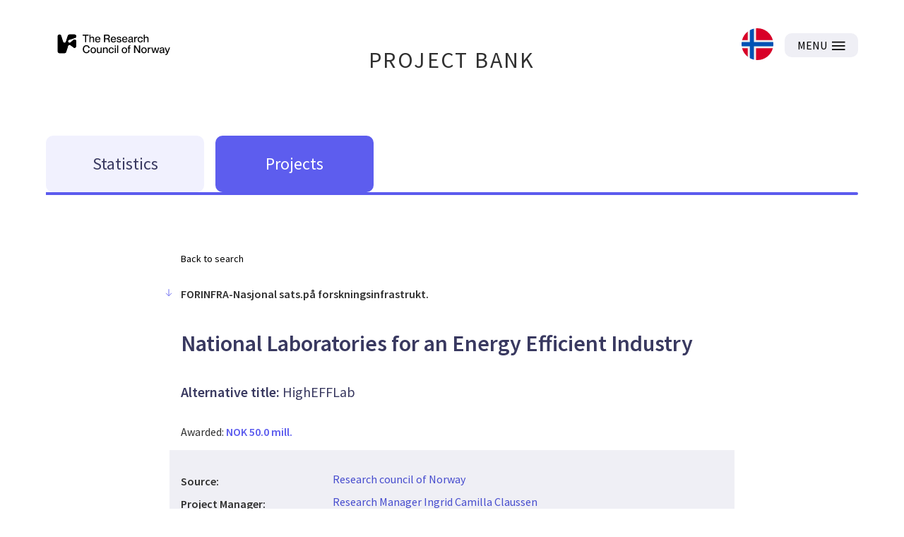

--- FILE ---
content_type: text/html; charset=utf-8
request_url: https://prosjektbanken.forskningsradet.no/en/project/FORISS/270064?Kilde=FORISS&distribution=Ar&chart=bar&calcType=funding&Sprak=no&sortBy=date&sortOrder=desc&resultCount=30&offset=90&TemaEmne.2=Internasjonalt+vertskap
body_size: 36119
content:
<!DOCTYPE html><html lang="en"><head><meta charSet="utf-8"/><meta name="viewport" content="width=device-width"/><meta http-equiv="Content-Type" content="text/html; charset=utf-8"/><meta http-equiv="X-UA-Compatible" content="IE=edge"/><title>National Laboratories for an Energy Efficient Industry - Prosjektbanken</title><link rel="apple-touch-icon" sizes="180x180" href="/apple-touch-icon.png"/><link rel="icon" type="image/png" sizes="32x32" href="/favicon-32x32.png"/><link rel="icon" type="image/png" sizes="16x16" href="/favicon-16x16.png"/><link rel="manifest" href="/site.webmanifest"/><link rel="mask-icon" href="/safari-pinned-tab.svg" color="#5bbad5"/><meta name="msapplication-TileColor" content="#da532c"/><meta name="theme-color" content="#ffffff"/><link rel="canonical" href="https://prosjektbanken.forskningsradet.no/project/FORISS/270064"/><meta name="description" content="The National Laboratories for an Energy Efficient Industry - HighEFFLab aims to be the leading platform for experimental research within industrial energy efficiency. HighEFFLab will provide the advanced research facilities required to fulfil the goals of FME HighEFF: to enable 20-30% reduction in specific energy use and 10% reduction in climate gas emissions for the Norwegian industry through spearheading the development and commissioning of emerging, energy efficient and cross-sectorial technologies for the industry. Reaching these goals requires the development and optimization of advanced components, cycles and applications to maximize the energy efficiency in different industrial processes. This includes e.g. novel heat-to-power conversion, heat pumping and drying processes, and components such as heat exchangers, expanders and ejectors.
HighEFFLab will make emerging, sustainable technologies and solutions feasible to the industry through the operation of unique and excellent laboratory facilities in close collaboration with the industry partners and leading international research communities, and through the training of highly qualified PhD and Master students, and post-doctoral fellows. Ingrid Camilla Claussen Research Manager"/><meta property="og:type" content="article"/><meta name="robots" content="noindex, nofollow"/><script type="application/ld+json">[{"@context":"https://schema.org","@type":"WebPage","name":"National Laboratories for an Energy Efficient Industry - Prosjektbanken","description":"The National Laboratories for an Energy Efficient Industry - HighEFFLab aims to be the leading platform for experimental research within industrial energy efficiency. HighEFFLab will provide the advanced research facilities required to fulfil the goals of FME HighEFF: to enable 20-30% reduction in specific energy use and 10% reduction in climate gas emissions for the Norwegian industry through spearheading the development and commissioning of emerging, energy efficient and cross-sectorial technologies for the industry. Reaching these goals requires the development and optimization of advanced components, cycles and applications to maximize the energy efficiency in different industrial processes. This includes e.g. novel heat-to-power conversion, heat pumping and drying processes, and components such as heat exchangers, expanders and ejectors.\nHighEFFLab will make emerging, sustainable technologies and solutions feasible to the industry through the operation of unique and excellent laboratory facilities in close collaboration with the industry partners and leading international research communities, and through the training of highly qualified PhD and Master students, and post-doctoral fellows. Ingrid Camilla Claussen Research Manager","url":"https://prosjektbanken.forskningsradet.no/project/FORISS/270064","publisher":{"@context":"https://schema.org","@type":"Organization","name":"Forskningsrådet","url":"https://www.forskningsradet.no/","contactPoint":[{"@type":"ContactPoint","telephone":"+47-22-03-70-00","contactType":"customer service"},{"@type":"ContactPoint","email":"prosjektbanken@forskningsradet.no","contactType":"customer service"}]}},{"@context":"https://schema.org","@type":"Organization","name":"Forskningsrådet","url":"https://www.forskningsradet.no/","contactPoint":[{"@type":"ContactPoint","telephone":"+47-22-03-70-00","contactType":"customer service"},{"@type":"ContactPoint","email":"prosjektbanken@forskningsradet.no","contactType":"customer service"}]}]</script><meta name="twitter:title" content="National Laboratories for an Energy Efficient Industry - Prosjektbanken"/><meta name="twitter:description" content="The National Laboratories for an Energy Efficient Industry - HighEFFLab aims to be the leading platform for experimental research within industrial energy efficiency. HighEFFLab will provide the advanced research facilities required to fulfil the goals of FME HighEFF: to enable 20-30% reduction in specific energy use and 10% reduction in climate gas emissions for the Norwegian industry through spearheading the development and commissioning of emerging, energy efficient and cross-sectorial technologies for the industry. Reaching these goals requires the development and optimization of advanced components, cycles and applications to maximize the energy efficiency in different industrial processes. This includes e.g. novel heat-to-power conversion, heat pumping and drying processes, and components such as heat exchangers, expanders and ejectors.
HighEFFLab will make emerging, sustainable technologies and solutions feasible to the industry through the operation of unique and excellent laboratory facilities in close collaboration with the industry partners and leading international research communities, and through the training of highly qualified PhD and Master students, and post-doctoral fellows. Ingrid Camilla Claussen Research Manager"/><meta name="twitter:image" content="https://prosjektbanken.forskningsradet.no/prosjektbanken.jpg"/><meta name="twitter:card" content="summary"/><meta name="next-head-count" content="22"/><link rel="preconnect" href="https://fonts.gstatic.com" crossorigin /><link rel="preload" href="/_next/static/css/16cd7c4326b76b98.css" as="style"/><link rel="stylesheet" href="/_next/static/css/16cd7c4326b76b98.css" data-n-g=""/><link rel="preload" href="/_next/static/css/0a43eb770d270753.css" as="style"/><link rel="stylesheet" href="/_next/static/css/0a43eb770d270753.css" data-n-p=""/><noscript data-n-css=""></noscript><script defer="" nomodule="" src="/_next/static/chunks/polyfills-c67a75d1b6f99dc8.js"></script><script src="/_next/static/chunks/webpack-4ecf533ad321efbf.js" defer=""></script><script src="/_next/static/chunks/framework-ece901c1b1c16c18.js" defer=""></script><script src="/_next/static/chunks/main-d371dd7adaf9e799.js" defer=""></script><script src="/_next/static/chunks/pages/_app-abc86f12c3da887b.js" defer=""></script><script src="/_next/static/chunks/05d954cf-33734ced0ed0aa5d.js" defer=""></script><script src="/_next/static/chunks/803-c91049ba96379d1c.js" defer=""></script><script src="/_next/static/chunks/709-2e15666605711fd3.js" defer=""></script><script src="/_next/static/chunks/439-e2c6fcda893a401e.js" defer=""></script><script src="/_next/static/chunks/pages/project/%5Bsource%5D/%5BprojectId%5D-1706889b16dd8483.js" defer=""></script><script src="/_next/static/oNhM85xecudnaxMb_FEny/_buildManifest.js" defer=""></script><script src="/_next/static/oNhM85xecudnaxMb_FEny/_ssgManifest.js" defer=""></script><style data-href="https://fonts.googleapis.com/css?family=Source+Sans+Pro:400,400i,600,600i&display=swap">@font-face{font-family:'Source Sans Pro';font-style:italic;font-weight:400;font-display:swap;src:url(https://fonts.gstatic.com/s/sourcesanspro/v23/6xK1dSBYKcSV-LCoeQqfX1RYOo3qPZ7nsDQ.woff) format('woff')}@font-face{font-family:'Source Sans Pro';font-style:italic;font-weight:600;font-display:swap;src:url(https://fonts.gstatic.com/s/sourcesanspro/v23/6xKwdSBYKcSV-LCoeQqfX1RYOo3qPZY4lCds18I.woff) format('woff')}@font-face{font-family:'Source Sans Pro';font-style:normal;font-weight:400;font-display:swap;src:url(https://fonts.gstatic.com/s/sourcesanspro/v23/6xK3dSBYKcSV-LCoeQqfX1RYOo3qOK7j.woff) format('woff')}@font-face{font-family:'Source Sans Pro';font-style:normal;font-weight:600;font-display:swap;src:url(https://fonts.gstatic.com/s/sourcesanspro/v23/6xKydSBYKcSV-LCoeQqfX1RYOo3i54rwlxdo.woff) format('woff')}@font-face{font-family:'Source Sans Pro';font-style:italic;font-weight:400;font-display:swap;src:url(https://fonts.gstatic.com/s/sourcesanspro/v23/6xK1dSBYKcSV-LCoeQqfX1RYOo3qPZ7qsDJB9cme_xc.woff2) format('woff2');unicode-range:U+0460-052F,U+1C80-1C8A,U+20B4,U+2DE0-2DFF,U+A640-A69F,U+FE2E-FE2F}@font-face{font-family:'Source Sans Pro';font-style:italic;font-weight:400;font-display:swap;src:url(https://fonts.gstatic.com/s/sourcesanspro/v23/6xK1dSBYKcSV-LCoeQqfX1RYOo3qPZ7jsDJB9cme_xc.woff2) format('woff2');unicode-range:U+0301,U+0400-045F,U+0490-0491,U+04B0-04B1,U+2116}@font-face{font-family:'Source Sans Pro';font-style:italic;font-weight:400;font-display:swap;src:url(https://fonts.gstatic.com/s/sourcesanspro/v23/6xK1dSBYKcSV-LCoeQqfX1RYOo3qPZ7rsDJB9cme_xc.woff2) format('woff2');unicode-range:U+1F00-1FFF}@font-face{font-family:'Source Sans Pro';font-style:italic;font-weight:400;font-display:swap;src:url(https://fonts.gstatic.com/s/sourcesanspro/v23/6xK1dSBYKcSV-LCoeQqfX1RYOo3qPZ7ksDJB9cme_xc.woff2) format('woff2');unicode-range:U+0370-0377,U+037A-037F,U+0384-038A,U+038C,U+038E-03A1,U+03A3-03FF}@font-face{font-family:'Source Sans Pro';font-style:italic;font-weight:400;font-display:swap;src:url(https://fonts.gstatic.com/s/sourcesanspro/v23/6xK1dSBYKcSV-LCoeQqfX1RYOo3qPZ7osDJB9cme_xc.woff2) format('woff2');unicode-range:U+0102-0103,U+0110-0111,U+0128-0129,U+0168-0169,U+01A0-01A1,U+01AF-01B0,U+0300-0301,U+0303-0304,U+0308-0309,U+0323,U+0329,U+1EA0-1EF9,U+20AB}@font-face{font-family:'Source Sans Pro';font-style:italic;font-weight:400;font-display:swap;src:url(https://fonts.gstatic.com/s/sourcesanspro/v23/6xK1dSBYKcSV-LCoeQqfX1RYOo3qPZ7psDJB9cme_xc.woff2) format('woff2');unicode-range:U+0100-02BA,U+02BD-02C5,U+02C7-02CC,U+02CE-02D7,U+02DD-02FF,U+0304,U+0308,U+0329,U+1D00-1DBF,U+1E00-1E9F,U+1EF2-1EFF,U+2020,U+20A0-20AB,U+20AD-20C0,U+2113,U+2C60-2C7F,U+A720-A7FF}@font-face{font-family:'Source Sans Pro';font-style:italic;font-weight:400;font-display:swap;src:url(https://fonts.gstatic.com/s/sourcesanspro/v23/6xK1dSBYKcSV-LCoeQqfX1RYOo3qPZ7nsDJB9cme.woff2) format('woff2');unicode-range:U+0000-00FF,U+0131,U+0152-0153,U+02BB-02BC,U+02C6,U+02DA,U+02DC,U+0304,U+0308,U+0329,U+2000-206F,U+20AC,U+2122,U+2191,U+2193,U+2212,U+2215,U+FEFF,U+FFFD}@font-face{font-family:'Source Sans Pro';font-style:italic;font-weight:600;font-display:swap;src:url(https://fonts.gstatic.com/s/sourcesanspro/v23/6xKwdSBYKcSV-LCoeQqfX1RYOo3qPZY4lCdh18S0xR41YDw.woff2) format('woff2');unicode-range:U+0460-052F,U+1C80-1C8A,U+20B4,U+2DE0-2DFF,U+A640-A69F,U+FE2E-FE2F}@font-face{font-family:'Source Sans Pro';font-style:italic;font-weight:600;font-display:swap;src:url(https://fonts.gstatic.com/s/sourcesanspro/v23/6xKwdSBYKcSV-LCoeQqfX1RYOo3qPZY4lCdo18S0xR41YDw.woff2) format('woff2');unicode-range:U+0301,U+0400-045F,U+0490-0491,U+04B0-04B1,U+2116}@font-face{font-family:'Source Sans Pro';font-style:italic;font-weight:600;font-display:swap;src:url(https://fonts.gstatic.com/s/sourcesanspro/v23/6xKwdSBYKcSV-LCoeQqfX1RYOo3qPZY4lCdg18S0xR41YDw.woff2) format('woff2');unicode-range:U+1F00-1FFF}@font-face{font-family:'Source Sans Pro';font-style:italic;font-weight:600;font-display:swap;src:url(https://fonts.gstatic.com/s/sourcesanspro/v23/6xKwdSBYKcSV-LCoeQqfX1RYOo3qPZY4lCdv18S0xR41YDw.woff2) format('woff2');unicode-range:U+0370-0377,U+037A-037F,U+0384-038A,U+038C,U+038E-03A1,U+03A3-03FF}@font-face{font-family:'Source Sans Pro';font-style:italic;font-weight:600;font-display:swap;src:url(https://fonts.gstatic.com/s/sourcesanspro/v23/6xKwdSBYKcSV-LCoeQqfX1RYOo3qPZY4lCdj18S0xR41YDw.woff2) format('woff2');unicode-range:U+0102-0103,U+0110-0111,U+0128-0129,U+0168-0169,U+01A0-01A1,U+01AF-01B0,U+0300-0301,U+0303-0304,U+0308-0309,U+0323,U+0329,U+1EA0-1EF9,U+20AB}@font-face{font-family:'Source Sans Pro';font-style:italic;font-weight:600;font-display:swap;src:url(https://fonts.gstatic.com/s/sourcesanspro/v23/6xKwdSBYKcSV-LCoeQqfX1RYOo3qPZY4lCdi18S0xR41YDw.woff2) format('woff2');unicode-range:U+0100-02BA,U+02BD-02C5,U+02C7-02CC,U+02CE-02D7,U+02DD-02FF,U+0304,U+0308,U+0329,U+1D00-1DBF,U+1E00-1E9F,U+1EF2-1EFF,U+2020,U+20A0-20AB,U+20AD-20C0,U+2113,U+2C60-2C7F,U+A720-A7FF}@font-face{font-family:'Source Sans Pro';font-style:italic;font-weight:600;font-display:swap;src:url(https://fonts.gstatic.com/s/sourcesanspro/v23/6xKwdSBYKcSV-LCoeQqfX1RYOo3qPZY4lCds18S0xR41.woff2) format('woff2');unicode-range:U+0000-00FF,U+0131,U+0152-0153,U+02BB-02BC,U+02C6,U+02DA,U+02DC,U+0304,U+0308,U+0329,U+2000-206F,U+20AC,U+2122,U+2191,U+2193,U+2212,U+2215,U+FEFF,U+FFFD}@font-face{font-family:'Source Sans Pro';font-style:normal;font-weight:400;font-display:swap;src:url(https://fonts.gstatic.com/s/sourcesanspro/v23/6xK3dSBYKcSV-LCoeQqfX1RYOo3qNa7lujVj9_mf.woff2) format('woff2');unicode-range:U+0460-052F,U+1C80-1C8A,U+20B4,U+2DE0-2DFF,U+A640-A69F,U+FE2E-FE2F}@font-face{font-family:'Source Sans Pro';font-style:normal;font-weight:400;font-display:swap;src:url(https://fonts.gstatic.com/s/sourcesanspro/v23/6xK3dSBYKcSV-LCoeQqfX1RYOo3qPK7lujVj9_mf.woff2) format('woff2');unicode-range:U+0301,U+0400-045F,U+0490-0491,U+04B0-04B1,U+2116}@font-face{font-family:'Source Sans Pro';font-style:normal;font-weight:400;font-display:swap;src:url(https://fonts.gstatic.com/s/sourcesanspro/v23/6xK3dSBYKcSV-LCoeQqfX1RYOo3qNK7lujVj9_mf.woff2) format('woff2');unicode-range:U+1F00-1FFF}@font-face{font-family:'Source Sans Pro';font-style:normal;font-weight:400;font-display:swap;src:url(https://fonts.gstatic.com/s/sourcesanspro/v23/6xK3dSBYKcSV-LCoeQqfX1RYOo3qO67lujVj9_mf.woff2) format('woff2');unicode-range:U+0370-0377,U+037A-037F,U+0384-038A,U+038C,U+038E-03A1,U+03A3-03FF}@font-face{font-family:'Source Sans Pro';font-style:normal;font-weight:400;font-display:swap;src:url(https://fonts.gstatic.com/s/sourcesanspro/v23/6xK3dSBYKcSV-LCoeQqfX1RYOo3qN67lujVj9_mf.woff2) format('woff2');unicode-range:U+0102-0103,U+0110-0111,U+0128-0129,U+0168-0169,U+01A0-01A1,U+01AF-01B0,U+0300-0301,U+0303-0304,U+0308-0309,U+0323,U+0329,U+1EA0-1EF9,U+20AB}@font-face{font-family:'Source Sans Pro';font-style:normal;font-weight:400;font-display:swap;src:url(https://fonts.gstatic.com/s/sourcesanspro/v23/6xK3dSBYKcSV-LCoeQqfX1RYOo3qNq7lujVj9_mf.woff2) format('woff2');unicode-range:U+0100-02BA,U+02BD-02C5,U+02C7-02CC,U+02CE-02D7,U+02DD-02FF,U+0304,U+0308,U+0329,U+1D00-1DBF,U+1E00-1E9F,U+1EF2-1EFF,U+2020,U+20A0-20AB,U+20AD-20C0,U+2113,U+2C60-2C7F,U+A720-A7FF}@font-face{font-family:'Source Sans Pro';font-style:normal;font-weight:400;font-display:swap;src:url(https://fonts.gstatic.com/s/sourcesanspro/v23/6xK3dSBYKcSV-LCoeQqfX1RYOo3qOK7lujVj9w.woff2) format('woff2');unicode-range:U+0000-00FF,U+0131,U+0152-0153,U+02BB-02BC,U+02C6,U+02DA,U+02DC,U+0304,U+0308,U+0329,U+2000-206F,U+20AC,U+2122,U+2191,U+2193,U+2212,U+2215,U+FEFF,U+FFFD}@font-face{font-family:'Source Sans Pro';font-style:normal;font-weight:600;font-display:swap;src:url(https://fonts.gstatic.com/s/sourcesanspro/v23/6xKydSBYKcSV-LCoeQqfX1RYOo3i54rwmhdu3cOWxy40.woff2) format('woff2');unicode-range:U+0460-052F,U+1C80-1C8A,U+20B4,U+2DE0-2DFF,U+A640-A69F,U+FE2E-FE2F}@font-face{font-family:'Source Sans Pro';font-style:normal;font-weight:600;font-display:swap;src:url(https://fonts.gstatic.com/s/sourcesanspro/v23/6xKydSBYKcSV-LCoeQqfX1RYOo3i54rwkxdu3cOWxy40.woff2) format('woff2');unicode-range:U+0301,U+0400-045F,U+0490-0491,U+04B0-04B1,U+2116}@font-face{font-family:'Source Sans Pro';font-style:normal;font-weight:600;font-display:swap;src:url(https://fonts.gstatic.com/s/sourcesanspro/v23/6xKydSBYKcSV-LCoeQqfX1RYOo3i54rwmxdu3cOWxy40.woff2) format('woff2');unicode-range:U+1F00-1FFF}@font-face{font-family:'Source Sans Pro';font-style:normal;font-weight:600;font-display:swap;src:url(https://fonts.gstatic.com/s/sourcesanspro/v23/6xKydSBYKcSV-LCoeQqfX1RYOo3i54rwlBdu3cOWxy40.woff2) format('woff2');unicode-range:U+0370-0377,U+037A-037F,U+0384-038A,U+038C,U+038E-03A1,U+03A3-03FF}@font-face{font-family:'Source Sans Pro';font-style:normal;font-weight:600;font-display:swap;src:url(https://fonts.gstatic.com/s/sourcesanspro/v23/6xKydSBYKcSV-LCoeQqfX1RYOo3i54rwmBdu3cOWxy40.woff2) format('woff2');unicode-range:U+0102-0103,U+0110-0111,U+0128-0129,U+0168-0169,U+01A0-01A1,U+01AF-01B0,U+0300-0301,U+0303-0304,U+0308-0309,U+0323,U+0329,U+1EA0-1EF9,U+20AB}@font-face{font-family:'Source Sans Pro';font-style:normal;font-weight:600;font-display:swap;src:url(https://fonts.gstatic.com/s/sourcesanspro/v23/6xKydSBYKcSV-LCoeQqfX1RYOo3i54rwmRdu3cOWxy40.woff2) format('woff2');unicode-range:U+0100-02BA,U+02BD-02C5,U+02C7-02CC,U+02CE-02D7,U+02DD-02FF,U+0304,U+0308,U+0329,U+1D00-1DBF,U+1E00-1E9F,U+1EF2-1EFF,U+2020,U+20A0-20AB,U+20AD-20C0,U+2113,U+2C60-2C7F,U+A720-A7FF}@font-face{font-family:'Source Sans Pro';font-style:normal;font-weight:600;font-display:swap;src:url(https://fonts.gstatic.com/s/sourcesanspro/v23/6xKydSBYKcSV-LCoeQqfX1RYOo3i54rwlxdu3cOWxw.woff2) format('woff2');unicode-range:U+0000-00FF,U+0131,U+0152-0153,U+02BB-02BC,U+02C6,U+02DA,U+02DC,U+0304,U+0308,U+0329,U+2000-206F,U+20AC,U+2122,U+2191,U+2193,U+2212,U+2215,U+FEFF,U+FFFD}</style></head><body><div id="__next" data-reactroot=""><div class="page"><header class="mainHeader PageHeader_pageHeader__Jw5HC"><div class="pageContainer noGutters PageHeader_barTop__HvKg_"><div><a href="https://forskningsradet.no/en" class="PageHeader_logoRCNToTablet__7ZPmb"><img class="PageHeader_logoRCNToTablet__7ZPmb" src="/NFR-symbol-rgb-redone.svg" alt="nfr-logo"/></a><a href="https://forskningsradet.no/en" class="PageHeader_logoRCNFromTablet__rNoz5"><img class="PageHeader_logoRCNFromTablet__rNoz5" src="/NFR-logo-eng-rgb.svg" alt="nfr-logo"/></a></div><div class="PageHeader_titleLink__O7IqL"><a href="/en">PROJECT BANK</a></div><div class="PageHeader_barTopRight__MrsGg"><a role="link" class="PageHeader_switchLanguageContainer__CdW88" tabindex="0" href="/project/FORISS/270064?Kilde=FORISS&amp;distribution=Ar&amp;chart=bar&amp;calcType=funding&amp;Sprak=no&amp;sortBy=date&amp;sortOrder=desc&amp;resultCount=30&amp;offset=90&amp;TemaEmne.2=Internasjonalt%20vertskap"><img src="/icons/norway.svg" alt="Bytt til Norsk språk" class="PageHeader_switchLanguageImage__BGBgv"/></a><button type="button" class="Button_btn___xIHG
  
   Button_imageButton__aKlkr PageHeader_hamburger__sPEDg"><span>MENU</span><img src="/icons/hamburger.svg" alt="MENU icon"/></button></div></div></header><div class="mainNav"><div class="pageContainer noGutters Navigation_navigation__4G9ls"><div class="Navigation_navButtonGroup__ITdU5"><a class="Navigation_linkWrapper__4_0q2" href="/en/explore/statistics?Kilde=FORISS&amp;distribution=Ar&amp;chart=bar&amp;calcType=funding&amp;Sprak=no&amp;sortBy=date&amp;sortOrder=desc&amp;resultCount=30&amp;offset=90&amp;TemaEmne.2=Internasjonalt%20vertskap&amp;source=FORISS&amp;projectId=270064"><div class="Navigation_navButton__fLb2I Navigation_statistics___KZ3S"><div class="Navigation_navButtonTitle__S20Z_">Statistics</div></div></a><a class="Navigation_linkWrapper__4_0q2" href="/en/explore/projects?Kilde=FORISS&amp;distribution=Ar&amp;chart=bar&amp;calcType=funding&amp;Sprak=no&amp;sortBy=date&amp;sortOrder=desc&amp;resultCount=30&amp;offset=90&amp;TemaEmne.2=Internasjonalt%20vertskap&amp;source=FORISS&amp;projectId=270064"><div class="Navigation_navButton__fLb2I Navigation_projects__c9L_c"><div class="Navigation_navButtonTitle__S20Z_">Projects</div></div></a></div><div class="Navigation_activeBar__vuzcv" style="background-color:#5C5BEE"></div></div></div><main class="main"><div class="ProjectContainer_container__o_WnU"><div><a class="ProjectHeader_backToResults__iK_dc" href="/en/explore/projects?Kilde=FORISS&amp;distribution=Ar&amp;chart=bar&amp;calcType=funding&amp;Sprak=no&amp;sortBy=date&amp;sortOrder=desc&amp;resultCount=30&amp;offset=90&amp;TemaEmne.2=Internasjonalt+vertskap">Back to search</a><h2 class="ProjectHeader_activity__iOhO7"><svg class="ArrowIcon_arrowRight__N_T_5 ProjectHeader_arrow__2__U1" focusable="false" height="14" viewBox="0 0 32 32"><path d="M5 16H27"></path><path d="M18 7L27 16L18 25"></path></svg>FORINFRA-Nasjonal sats.på forskningsinfrastrukt.</h2><h1 class="ProjectHeader_title__dttJO">National Laboratories for an Energy Efficient Industry</h1><h4 class="ProjectHeader_alternativeTitle__KB6Jm"><b>Alternative title:</b> <!-- -->HighEFFLab</h4><h4 class="ProjectHeader_funding__M5ZwU">Awarded: <span> NOK 50.0 mill.</span></h4></div><div class="ProjectDetails_container__X19B6"><div class="Project_blockBackground__0HsTq"></div><div class="ProjectDetails_item__qlbvL"><p class="ProjectDetails_itemHeader__PlHI_">Source:</p><div class="ProjectDetails_itemContent__nr4XB"><a class="ProjectDetails_itemContent__nr4XB ProjectDetails_link__ZSRR6" href="/en/explore/statistics?Kilde=FORISS&amp;offset=0">Research council of Norway</a></div></div><div class="ProjectDetails_item__qlbvL"><p class="ProjectDetails_itemHeader__PlHI_">Project Manager:</p><div class="ProjectDetails_itemContent__nr4XB"><a class="ProjectDetails_itemContent__nr4XB ProjectDetails_link__ZSRR6" href="/en/explore/statistics?Prosjektleder=Ingrid+Camilla+Claussen&amp;Kilde=FORISS&amp;offset=0">Research Manager Ingrid Camilla Claussen</a></div></div><div class="ProjectDetails_item__qlbvL"><p class="ProjectDetails_itemHeader__PlHI_">Project Number:</p><div class="ProjectDetails_itemContent__nr4XB"><p class="ProjectDetails_itemContent__nr4XB">270064</p></div></div><div class="ProjectDetails_item__qlbvL"><p class="ProjectDetails_itemHeader__PlHI_">Application Type:</p><div class="ProjectDetails_itemContent__nr4XB"><div class="ProjectDetails_itemContent__nr4XB"><a class=" ProjectDetails_link__ZSRR6" href="/en/explore/statistics?Soknad.1=Forskningsinfrastruktur&amp;Kilde=FORISS&amp;offset=0">Forskningsinfrastruktur</a><p class="ProjectDetails_inlineBlock__NFbai"> / </p><a class=" ProjectDetails_link__ZSRR6" href="/en/explore/statistics?Soknad.2=Etablering%2Foppgradering+av+forskningsinfrastruktur+av+nasjonal+viktighet&amp;Kilde=FORISS&amp;offset=0">Etablering/oppgradering av forskningsinfrastruktur av nasjonal viktighet</a></div></div></div><div class="ProjectDetails_item__qlbvL"><p class="ProjectDetails_itemHeader__PlHI_">Project Period:</p><div class="ProjectDetails_itemContent__nr4XB"><p class="ProjectDetails_itemContent__nr4XB">2017 - 2027</p></div></div><div class="ProjectDetails_item__qlbvL"><p class="ProjectDetails_itemHeader__PlHI_">Funding received from:</p><div class="ProjectDetails_itemContent__nr4XB"><a class="ProjectDetails_itemContent__nr4XB ProjectDetails_link__ZSRR6" href="/en/explore/statistics?ProgAkt.3=FORINFRA-Nasjonal+sats.p%C3%A5+forskningsinfrastrukt.&amp;Kilde=FORISS&amp;offset=0">FORINFRA-Nasjonal sats.på forskningsinfrastrukt.</a></div></div><div class="ProjectDetails_item__qlbvL"><p class="ProjectDetails_itemHeader__PlHI_">Organisation:</p><div class="ProjectDetails_itemContent__nr4XB"><div class="ProjectDetails_itemContent__nr4XB"><a class=" ProjectDetails_link__ZSRR6" href="/en/explore/statistics?Organisasjon.1=Instituttsektor&amp;Kilde=FORISS&amp;offset=0">Instituttsektor</a><p class="ProjectDetails_inlineBlock__NFbai"> / </p><a class=" ProjectDetails_link__ZSRR6" href="/en/explore/statistics?Organisasjon.2=Teknisk-industrielle+institutter&amp;Kilde=FORISS&amp;offset=0">Teknisk-industrielle institutter</a><p class="ProjectDetails_inlineBlock__NFbai"> / </p><a class=" ProjectDetails_link__ZSRR6" href="/en/explore/statistics?Organisasjon.3=SINTEF+ENERGI+AS&amp;Kilde=FORISS&amp;offset=0">SINTEF ENERGI AS</a><p class="ProjectDetails_inlineBlock__NFbai"> / </p><a class=" ProjectDetails_link__ZSRR6" href="/en/explore/statistics?Organisasjon.4=TERMISK+ENERGI&amp;Kilde=FORISS&amp;offset=0">TERMISK ENERGI</a></div></div></div><div class="ProjectDetails_item__qlbvL"><p class="ProjectDetails_itemHeader__PlHI_">Location:</p><div class="ProjectDetails_itemContent__nr4XB"><div class="ProjectDetails_itemContent__nr4XB"><a class=" ProjectDetails_link__ZSRR6" href="/en/explore/statistics?Geografi.1=Tr%C3%B8ndelag+-+Tr%C3%B6%C3%B6ndelage&amp;Kilde=FORISS&amp;offset=0">Trøndelag - Trööndelage</a><p class="ProjectDetails_inlineBlock__NFbai"> / </p><a class=" ProjectDetails_link__ZSRR6" href="/en/explore/statistics?Geografi.2=Trondheim+-+Tr%C3%A5ante&amp;Kilde=FORISS&amp;offset=0">Trondheim - Tråante</a></div></div></div><div class="ProjectDetails_item__qlbvL"><p class="ProjectDetails_itemHeader__PlHI_">Subject Fields:</p><div class="ProjectDetails_itemContent__nr4XB"><div class="ProjectDetails_itemContent__nr4XB"><a class=" ProjectDetails_link__ZSRR6" href="/en/explore/statistics?Fag.1=Teknologi&amp;Kilde=FORISS&amp;offset=0">Teknologi</a><p class="ProjectDetails_inlineBlock__NFbai"> / </p><a class=" ProjectDetails_link__ZSRR6" href="/en/explore/statistics?Fag.2=Teknologi+-+tverrfaglig&amp;Kilde=FORISS&amp;offset=0">Teknologi - tverrfaglig</a><p class="ProjectDetails_inlineBlock__NFbai"> / </p><a class=" ProjectDetails_link__ZSRR6" href="/en/explore/statistics?Fag.3=Tverr%2Fflerfaglig+teknologi+og+andre+fagomr%C3%A5der&amp;Kilde=FORISS&amp;offset=0">Tverr/flerfaglig teknologi og andre fagområder</a></div></div></div></div><button type="button" class="ProjectTexts_hideable__JMw8f"><h2 class="Project_header__RwPXw"><svg class="ArrowIcon_arrowRight__N_T_5 ProjectTexts_arrow__BecVg ProjectTexts_closed__ZiK0D" focusable="false" height="18" viewBox="0 0 32 32"><path d="M5 16H27"></path><path d="M18 7L27 16L18 25"></path></svg>Popular Science Description</h2></button><div class="ProjectTexts_projectText__zKCXk ProjectTexts_fade__urLA7" style="opacity:1;height:4em;overflow:hidden"><div>The National Laboratories for an Energy Efficient Industry - HighEFFLab aims to be the leading platform for experimental research within industrial energy efficiency. HighEFFLab will provide the advanced research facilities required to fulfil the goals of FME HighEFF: to enable 20-30% reduction in specific energy use and 10% reduction in climate gas emissions for the Norwegian industry through spearheading the development and commissioning of emerging, energy efficient and cross-sectorial technologies for the industry. Reaching these goals requires the development and optimization of advanced components, cycles and applications to maximize the energy efficiency in different industrial processes. This includes e.g. novel heat-to-power conversion, heat pumping and drying processes, and components such as heat exchangers, expanders and ejectors.
HighEFFLab will make emerging, sustainable technologies and solutions feasible to the industry through the operation of unique and excellent laboratory facilities in close collaboration with the industry partners and leading international research communities, and through the training of highly qualified PhD and Master students, and post-doctoral fellows.</div></div><button type="button" class="ProjectTexts_hideable__JMw8f"><h2 class="Project_header__RwPXw"><svg class="ArrowIcon_arrowRight__N_T_5 ProjectTexts_arrow__BecVg ProjectTexts_closed__ZiK0D" focusable="false" height="18" viewBox="0 0 32 32"><path d="M5 16H27"></path><path d="M18 7L27 16L18 25"></path></svg>Summary</h2></button><div class="ProjectTexts_projectText__zKCXk ProjectTexts_fade__urLA7" style="opacity:1;height:4em;overflow:hidden"><div>The National Laboratories for an Energy Efficient Industry - HighEFFLab aims to be the leading platform for experimental research within industrial energy efficiency. HighEFFLab will provide the advanced research facilities required to fulfil the goals of FME HighEFF: to enable 20-30% reduction in specific energy use and 10% reduction in climate gas emissions for the Norwegian industry through spearheading the development and commissioning of emerging, energy efficient and cross-sectorial technologies for the industry. Reaching these goals requires the development and optimization of advanced components, cycles and applications to maximize the energy efficiency in different industrial processes. This includes e.g. novel heat-to-power conversion, heat pumping and drying processes, and components such as heat exchangers, expanders and ejectors.
HighEFFLab will make emerging, sustainable technologies and solutions feasible to the industry through the operation of unique and excellent laboratory facilities in close collaboration with the industry partners and leading international research communities, and through the training of highly qualified PhD and Master students, and post-doctoral fellows.

HighEFFLab will be a joint national laboratory between various departments at SINTEF and NTNU. The facilities will be located at the NTNU campus in Trondheim, ensuring close collaboration between students and researchers. The facilities will also be co-located with the Centre management of FME HighEFF. The RI will be accessible for all the partners in FME HighEFF, covering the main Norwegian industry sectors: metal and material; oil, gas and energy; as well as food and chemical industries. 

Having state-of-the-art RI in industrial energy efficiency is crucial to; facilitate research and innovation at the highest international level; attract foreign industrial and research partners; and fulfil the education activities planned in FME HighEFF.</div></div><div class="ProjectPublications_container__jHctY"><div class="Project_blockBackground__0HsTq"></div><h2 class="Project_header__RwPXw">Publications from Cristin</h2><nav class="PublicationNav_navContainer__t1oXh"><button type="button" class="PublicationNav_navButton__uiEA_
             PublicationNav_chosen__8Ob3z">Vitenskapelige publikasjoner<svg class="ArrowIcon_arrowRight__N_T_5 PublicationNav_arrowIcon__QNQbm PublicationNav_open___fiyv" focusable="false" height="16" viewBox="0 0 32 32"><path d="M5 16H27"></path><path d="M18 7L27 16L18 25"></path></svg></button><div class="PublicationNav_onlyMobile__1Q9aL" style="opacity:0;height:0;overflow:hidden"><div class="ProjectPublications_publicationGroup__599IR ProjectPublications_active__bgh_N"><a class="ProjectPublications_projectPublication__gOSbA" href="https://nva.sikt.no/registration/0198cc575cd7-b570df5c-042e-489d-93c2-4fd5700496ec" target="_blank" rel="noopener noreferrer"><img class="ProjectPublications_cristinLogo__Csu00" src="/icons/cristin-result-logo.svg" alt="Cristin logo"/><h2 class="ProjectPublications_publicationTitle___9iHb">Design of an Experimental ORC Expander Setup Using Natural Working Fluids</h2><img class="ProjectPublications_linkOut__lFwXW" src="/icons/link-out-of-page.svg" alt="link out of page"/></a></div><div class="Pagination_container__OWBIE"><button type="button" class="Button_btn___xIHG
  
   
          Pagination_pageButton__TitTh Pagination_publication__oJt3Z 
           
          Pagination_publicationActive__w5gaA
        ">1</button></div></div><button type="button" class="PublicationNav_navButton__uiEA_
            ">Allmennrettet formidling<svg class="ArrowIcon_arrowRight__N_T_5 PublicationNav_arrowIcon__QNQbm" focusable="false" height="16" viewBox="0 0 32 32"><path d="M5 16H27"></path><path d="M18 7L27 16L18 25"></path></svg></button><div class="PublicationNav_onlyMobile__1Q9aL" style="opacity:0;height:0;overflow:hidden"><div class="ProjectPublications_publicationGroup__599IR ProjectPublications_active__bgh_N"><p class="ProjectPublications_noPublications__L0DXq">No publications found</p></div></div><button type="button" class="PublicationNav_navButton__uiEA_
            ">Faglig og brukerrettet formidling<svg class="ArrowIcon_arrowRight__N_T_5 PublicationNav_arrowIcon__QNQbm" focusable="false" height="16" viewBox="0 0 32 32"><path d="M5 16H27"></path><path d="M18 7L27 16L18 25"></path></svg></button><div class="PublicationNav_onlyMobile__1Q9aL" style="opacity:0;height:0;overflow:hidden"><div class="ProjectPublications_publicationGroup__599IR ProjectPublications_active__bgh_N"><a class="ProjectPublications_projectPublication__gOSbA" href="https://nva.sikt.no/registration/0198cc5716c3-1389d4d3-e8d7-4adc-9d65-a23ea11ce308" target="_blank" rel="noopener noreferrer"><img class="ProjectPublications_cristinLogo__Csu00" src="/icons/cristin-result-logo.svg" alt="Cristin logo"/><h2 class="ProjectPublications_publicationTitle___9iHb">Design of an Experimental ORC Expander Setup Using Natural Working Fluids</h2><img class="ProjectPublications_linkOut__lFwXW" src="/icons/link-out-of-page.svg" alt="link out of page"/></a></div><div class="Pagination_container__OWBIE"><button type="button" class="Button_btn___xIHG
  
   
          Pagination_pageButton__TitTh Pagination_publication__oJt3Z 
           
          Pagination_publicationActive__w5gaA
        ">1</button></div></div><button type="button" class="PublicationNav_navButton__uiEA_
            ">Annen publisering<svg class="ArrowIcon_arrowRight__N_T_5 PublicationNav_arrowIcon__QNQbm" focusable="false" height="16" viewBox="0 0 32 32"><path d="M5 16H27"></path><path d="M18 7L27 16L18 25"></path></svg></button><div class="PublicationNav_onlyMobile__1Q9aL" style="opacity:0;height:0;overflow:hidden"><div class="ProjectPublications_publicationGroup__599IR ProjectPublications_active__bgh_N"><a class="ProjectPublications_projectPublication__gOSbA" href="https://nva.sikt.no/registration/0198cc70fc85-e0db0671-c1ab-4502-9a80-aba9db1fd226" target="_blank" rel="noopener noreferrer"><img class="ProjectPublications_cristinLogo__Csu00" src="/icons/cristin-result-logo.svg" alt="Cristin logo"/><h2 class="ProjectPublications_publicationTitle___9iHb">Integration of the control strategies 
for a heat pump dryer : D2.3 SusOrgPlus project</h2><img class="ProjectPublications_linkOut__lFwXW" src="/icons/link-out-of-page.svg" alt="link out of page"/></a></div><div class="Pagination_container__OWBIE"><button type="button" class="Button_btn___xIHG
  
   
          Pagination_pageButton__TitTh Pagination_publication__oJt3Z 
           
          Pagination_publicationActive__w5gaA
        ">1</button></div></div><button type="button" class="PublicationNav_navButton__uiEA_
            ">Annet<svg class="ArrowIcon_arrowRight__N_T_5 PublicationNav_arrowIcon__QNQbm" focusable="false" height="16" viewBox="0 0 32 32"><path d="M5 16H27"></path><path d="M18 7L27 16L18 25"></path></svg></button><div class="PublicationNav_onlyMobile__1Q9aL" style="opacity:0;height:0;overflow:hidden"><div class="ProjectPublications_publicationGroup__599IR ProjectPublications_active__bgh_N"><a class="ProjectPublications_projectPublication__gOSbA" href="https://app.cristin.no/results/show.jsf?id=1697680" target="_blank" rel="noopener noreferrer"><img class="ProjectPublications_cristinLogo__Csu00" src="/icons/cristin-result-logo.svg" alt="Cristin logo"/><h2 class="ProjectPublications_publicationTitle___9iHb">Online monitoring of perfluorcarbon (PFC) emissions from aluminium industry</h2><img class="ProjectPublications_linkOut__lFwXW" src="/icons/link-out-of-page.svg" alt="link out of page"/></a></div><div class="Pagination_container__OWBIE"><button type="button" class="Button_btn___xIHG
  
   
          Pagination_pageButton__TitTh Pagination_publication__oJt3Z 
           
          Pagination_publicationActive__w5gaA
        ">1</button></div></div></nav><div class="ProjectPublications_hideOnMobile__gJ76f"><div class="ProjectPublications_publicationGroup__599IR ProjectPublications_active__bgh_N"><a class="ProjectPublications_projectPublication__gOSbA" href="https://nva.sikt.no/registration/0198cc575cd7-b570df5c-042e-489d-93c2-4fd5700496ec" target="_blank" rel="noopener noreferrer"><img class="ProjectPublications_cristinLogo__Csu00" src="/icons/cristin-result-logo.svg" alt="Cristin logo"/><h2 class="ProjectPublications_publicationTitle___9iHb">Design of an Experimental ORC Expander Setup Using Natural Working Fluids</h2><img class="ProjectPublications_linkOut__lFwXW" src="/icons/link-out-of-page.svg" alt="link out of page"/></a></div><div class="Pagination_container__OWBIE"><button type="button" class="Button_btn___xIHG
  
   
          Pagination_pageButton__TitTh Pagination_publication__oJt3Z 
           
          Pagination_publicationActive__w5gaA
        ">1</button></div></div><div class="ProjectPublications_hideOnMobile__gJ76f"><div class="ProjectPublications_publicationGroup__599IR"><p class="ProjectPublications_noPublications__L0DXq">No publications found</p></div></div><div class="ProjectPublications_hideOnMobile__gJ76f"><div class="ProjectPublications_publicationGroup__599IR"><a class="ProjectPublications_projectPublication__gOSbA" href="https://nva.sikt.no/registration/0198cc5716c3-1389d4d3-e8d7-4adc-9d65-a23ea11ce308" target="_blank" rel="noopener noreferrer"><img class="ProjectPublications_cristinLogo__Csu00" src="/icons/cristin-result-logo.svg" alt="Cristin logo"/><h2 class="ProjectPublications_publicationTitle___9iHb">Design of an Experimental ORC Expander Setup Using Natural Working Fluids</h2><img class="ProjectPublications_linkOut__lFwXW" src="/icons/link-out-of-page.svg" alt="link out of page"/></a></div><div class="Pagination_container__OWBIE Pagination_hidden__uBjPW"><button type="button" class="Button_btn___xIHG
  
   
          Pagination_pageButton__TitTh Pagination_publication__oJt3Z 
           
          Pagination_publicationActive__w5gaA
        ">1</button></div></div><div class="ProjectPublications_hideOnMobile__gJ76f"><div class="ProjectPublications_publicationGroup__599IR"><a class="ProjectPublications_projectPublication__gOSbA" href="https://nva.sikt.no/registration/0198cc70fc85-e0db0671-c1ab-4502-9a80-aba9db1fd226" target="_blank" rel="noopener noreferrer"><img class="ProjectPublications_cristinLogo__Csu00" src="/icons/cristin-result-logo.svg" alt="Cristin logo"/><h2 class="ProjectPublications_publicationTitle___9iHb">Integration of the control strategies 
for a heat pump dryer : D2.3 SusOrgPlus project</h2><img class="ProjectPublications_linkOut__lFwXW" src="/icons/link-out-of-page.svg" alt="link out of page"/></a></div><div class="Pagination_container__OWBIE Pagination_hidden__uBjPW"><button type="button" class="Button_btn___xIHG
  
   
          Pagination_pageButton__TitTh Pagination_publication__oJt3Z 
           
          Pagination_publicationActive__w5gaA
        ">1</button></div></div><div class="ProjectPublications_hideOnMobile__gJ76f"><div class="ProjectPublications_publicationGroup__599IR"><a class="ProjectPublications_projectPublication__gOSbA" href="https://app.cristin.no/results/show.jsf?id=1697680" target="_blank" rel="noopener noreferrer"><img class="ProjectPublications_cristinLogo__Csu00" src="/icons/cristin-result-logo.svg" alt="Cristin logo"/><h2 class="ProjectPublications_publicationTitle___9iHb">Online monitoring of perfluorcarbon (PFC) emissions from aluminium industry</h2><img class="ProjectPublications_linkOut__lFwXW" src="/icons/link-out-of-page.svg" alt="link out of page"/></a></div><div class="Pagination_container__OWBIE Pagination_hidden__uBjPW"><button type="button" class="Button_btn___xIHG
  
   
          Pagination_pageButton__TitTh Pagination_publication__oJt3Z 
           
          Pagination_publicationActive__w5gaA
        ">1</button></div></div></div><div><h2 class="Project_header__RwPXw">Funding scheme: </h2><h2 class="Project_header__RwPXw ProjectActivity_activityName__kmija">FORINFRA-Nasjonal sats.på forskningsinfrastrukt.</h2><div class="ProjectActivity_activityFactContainer___3gqM"><a class="ProjectActivity_activityFactBox__XjCkk " href="/en/explore/statistics?ProgAkt.3=FORINFRA-Nasjonal+sats.p%C3%A5+forskningsinfrastrukt."><span class="ProjectActivity_factNumber__qqhSv">7.4</span><span class="ProjectActivity_factSubHeader__hPZ6R">BILL. NOK</span><span class="ProjectActivity_factDescription__wowol">total funding in the programme period</span></a><a class="ProjectActivity_activityFactBox__XjCkk " href="/en/explore/projects?ProgAkt.3=FORINFRA-Nasjonal+sats.p%C3%A5+forskningsinfrastrukt."><span class="ProjectActivity_factNumber__qqhSv">229</span><span class="ProjectActivity_factSubHeader__hPZ6R">PROJECTS</span><span class="ProjectActivity_factDescription__wowol">have received funding in the programme period</span></a><a class="ProjectActivity_activityFactBox__XjCkk " href="/en/explore/statistics?Departement=Kunnskapsdepartementet&amp;Departement=Kunnskapsdepartementet+%E2%80%93+sektorovergripende"><span class="ProjectActivity_factNumber__qqhSv">2</span><span class="ProjectActivity_factSubHeader__hPZ6R">SOURCES</span><span class="ProjectActivity_factDescription__wowol">have financed the programme</span></a></div><div class="ProjectActivity_fundingContainer__EzIRE"><div class="Project_blockBackground__0HsTq"></div><h2 class="Project_header__RwPXw">Funding Sources</h2><div class="ProjectActivity_buttonContainer__1kbzG"><a class="Button_btn___xIHG null ProjectActivity_button__88xvc" role="link" href="/en/explore/statistics?Departement=Kunnskapsdepartementet">Kunnskapsdepartementet</a><a class="Button_btn___xIHG null ProjectActivity_button__88xvc" role="link" href="/en/explore/statistics?Departement=Kunnskapsdepartementet%20%E2%80%93%20sektorovergripende">Kunnskapsdepartementet – sektorovergripende</a></div></div></div><div class="ProjectThematicAreas_container__RukiP"><h2 class="Project_header__RwPXw">Thematic Areas and Topics</h2><div class="ProjectThematicAreas_themeContainer___Xzuc"><a class="Button_btn___xIHG null ProjectThematicAreas_button__T1N3V" role="link" href="/en/explore/statistics?TemaEmne.1=Energi">Energi</a><a class="Button_btn___xIHG null ProjectThematicAreas_button__T1N3V" role="link" href="/en/explore/statistics?TemaEmne.1=Naturmangfold%20og%20milj%C3%B8">Naturmangfold og miljø</a><a class="Button_btn___xIHG null ProjectThematicAreas_button__T1N3V" role="link" href="/en/explore/statistics?TemaEmne.2=Milj%C3%B8teknologi">Miljøteknologi</a><a class="Button_btn___xIHG null ProjectThematicAreas_button__T1N3V" role="link" href="/en/explore/statistics?TemaEmne.1=Internasjonalisering">Internasjonalisering</a><a class="Button_btn___xIHG null ProjectThematicAreas_button__T1N3V" role="link" href="/en/explore/statistics?TemaEmne.1=Energi">Energi</a><a class="Button_btn___xIHG null ProjectThematicAreas_button__T1N3V" role="link" href="/en/explore/statistics?TemaEmne.2=Energibruk%20i%20industri">Energibruk i industri</a><a class="Button_btn___xIHG null ProjectThematicAreas_button__T1N3V" role="link" href="/en/explore/statistics?TemaEmne.1=Portef%C3%B8lje%20Innovasjon">Portefølje Innovasjon</a><a class="Button_btn___xIHG null ProjectThematicAreas_button__T1N3V" role="link" href="/en/explore/statistics?TemaEmne.1=Milj%C3%B8teknologi">Miljøteknologi</a><a class="Button_btn___xIHG null ProjectThematicAreas_button__T1N3V" role="link" href="/en/explore/statistics?TemaEmne.2=Annen%20klimateknologi%20(ny%20fra%202013)">Annen klimateknologi (ny fra 2013)</a><a class="Button_btn___xIHG null ProjectThematicAreas_button__T1N3V" role="link" href="/en/explore/statistics?TemaEmne.1=Portef%C3%B8lje%20Energi%20og%20transport">Portefølje Energi og transport</a><a class="Button_btn___xIHG null ProjectThematicAreas_button__T1N3V" role="link" href="/en/explore/statistics?TemaEmne.1=Grunnforskning">Grunnforskning</a><a class="Button_btn___xIHG null ProjectThematicAreas_button__T1N3V" role="link" href="/en/explore/statistics?TemaEmne.1=Utviklingsarbeid">Utviklingsarbeid</a><a class="Button_btn___xIHG null ProjectThematicAreas_button__T1N3V" role="link" href="/en/explore/statistics?TemaEmne.1=Anvendt%20forskning">Anvendt forskning</a><a class="Button_btn___xIHG null ProjectThematicAreas_button__T1N3V" role="link" href="/en/explore/statistics?TemaEmne.1=LTP3%20Forskningsinfrastruktur">LTP3 Forskningsinfrastruktur</a><a class="Button_btn___xIHG null ProjectThematicAreas_button__T1N3V" role="link" href="/en/explore/statistics?TemaEmne.1=Bransjer%20og%20n%C3%A6ringer">Bransjer og næringer</a><a class="Button_btn___xIHG null ProjectThematicAreas_button__T1N3V" role="link" href="/en/explore/statistics?TemaEmne.1=Forskningsinfrastruktur">Forskningsinfrastruktur</a><a class="Button_btn___xIHG null ProjectThematicAreas_button__T1N3V" role="link" href="/en/explore/statistics?TemaEmne.1=LTP3%20Klima,%20milj%C3%B8%20og%20energi">LTP3 Klima, miljø og energi</a><a class="Button_btn___xIHG null ProjectThematicAreas_button__T1N3V" role="link" href="/en/explore/statistics?TemaEmne.1=Klimarelevant%20forskning">Klimarelevant forskning</a><a class="Button_btn___xIHG null ProjectThematicAreas_button__T1N3V" role="link" href="/en/explore/statistics?TemaEmne.1=LTP3%20Rettede%20internasjonaliseringstiltak">LTP3 Rettede internasjonaliseringstiltak</a><a class="Button_btn___xIHG null ProjectThematicAreas_button__T1N3V" role="link" href="/en/explore/statistics?TemaEmne.1=Portef%C3%B8lje%20Forskningssystemet">Portefølje Forskningssystemet</a><a class="Button_btn___xIHG null ProjectThematicAreas_button__T1N3V" role="link" href="/en/explore/statistics?TemaEmne.1=Naturmangfold%20og%20milj%C3%B8">Naturmangfold og miljø</a><a class="Button_btn___xIHG null ProjectThematicAreas_button__T1N3V" role="link" href="/en/explore/statistics?TemaEmne.1=Milj%C3%B8vennlig%20energi">Miljøvennlig energi</a><a class="Button_btn___xIHG null ProjectThematicAreas_button__T1N3V" role="link" href="/en/explore/statistics?TemaEmne.2=Energibruk%20i%20industri">Energibruk i industri</a><a class="Button_btn___xIHG null ProjectThematicAreas_button__T1N3V" role="link" href="/en/explore/statistics?TemaEmne.1=Bransjer%20og%20n%C3%A6ringer">Bransjer og næringer</a><a class="Button_btn___xIHG null ProjectThematicAreas_button__T1N3V" role="link" href="/en/explore/statistics?TemaEmne.2=Prosess-%20og%20foredlingsindustri">Prosess- og foredlingsindustri</a><a class="Button_btn___xIHG null ProjectThematicAreas_button__T1N3V" role="link" href="/en/explore/statistics?TemaEmne.1=Internasjonalisering">Internasjonalisering</a><a class="Button_btn___xIHG null ProjectThematicAreas_button__T1N3V" role="link" href="/en/explore/statistics?TemaEmne.2=Internasjonalt%20vertskap">Internasjonalt vertskap</a><a class="Button_btn___xIHG null ProjectThematicAreas_button__T1N3V" role="link" href="/en/explore/statistics?TemaEmne.1=Milj%C3%B8teknologi">Miljøteknologi</a><a class="Button_btn___xIHG null ProjectThematicAreas_button__T1N3V" role="link" href="/en/explore/statistics?TemaEmne.1=Bransjer%20og%20n%C3%A6ringer">Bransjer og næringer</a><a class="Button_btn___xIHG null ProjectThematicAreas_button__T1N3V" role="link" href="/en/explore/statistics?TemaEmne.2=N%C3%A6ringsmiddelindustri">Næringsmiddelindustri</a><a class="Button_btn___xIHG null ProjectThematicAreas_button__T1N3V" role="link" href="/en/explore/statistics?TemaEmne.1=LTP3%20H%C3%B8y%20kvalitet%20og%20tilgjengelighet">LTP3 Høy kvalitet og tilgjengelighet</a><a class="Button_btn___xIHG null ProjectThematicAreas_button__T1N3V" role="link" href="/en/explore/statistics?TemaEmne.1=LTP3%20Et%20kunnskapsintensivt%20n%C3%A6ringsliv%20i%20hele%20landet">LTP3 Et kunnskapsintensivt næringsliv i hele landet</a><a class="Button_btn___xIHG null ProjectThematicAreas_button__T1N3V" role="link" href="/en/explore/statistics?TemaEmne.1=LTP3%20Styrket%20konkurransekraft%20og%20innovasjonsevne">LTP3 Styrket konkurransekraft og innovasjonsevne</a><a class="Button_btn___xIHG null ProjectThematicAreas_button__T1N3V" role="link" href="/en/explore/statistics?TemaEmne.1=Bransjer%20og%20n%C3%A6ringer">Bransjer og næringer</a><a class="Button_btn___xIHG null ProjectThematicAreas_button__T1N3V" role="link" href="/en/explore/statistics?TemaEmne.2=Reiseliv">Reiseliv</a><a class="Button_btn___xIHG null ProjectThematicAreas_button__T1N3V" role="link" href="/en/explore/statistics?TemaEmne.1=Bransjer%20og%20n%C3%A6ringer">Bransjer og næringer</a><a class="Button_btn___xIHG null ProjectThematicAreas_button__T1N3V" role="link" href="/en/explore/statistics?TemaEmne.2=Olje,%20gass">Olje, gass</a><a class="Button_btn___xIHG null ProjectThematicAreas_button__T1N3V" role="link" href="/en/explore/statistics?TemaEmne.1=LTP3%20Milj%C3%B8vennlig%20energi%20og%20lavutslippsl%C3%B8sninger">LTP3 Miljøvennlig energi og lavutslippsløsninger</a></div></div></div></main><footer class="mainFooter Footer_mainFooter__CncvZ"><p class="Footer_version__AVBys">Version: 2.4.3</p><div class="pageContainer Footer_footerContainer__4HV_e"><a class="Button_btn___xIHG Button_active__pBoUA Button_outlineLight__NCYTC Footer_guidanceButton__ZWd3e" role="link" href="/en/om">About the Project Databank</a><a class="Button_btn___xIHG Button_active__pBoUA Button_outlineLight__NCYTC Footer_guidanceButton__ZWd3e" role="link" href="/en/veiledning">Guidance: How to use Prosjektbanken.no</a><a class="Button_btn___xIHG Button_active__pBoUA Button_outlineLight__NCYTC Footer_guidanceButton__ZWd3e" role="link" href="/en/technical-description">Technical description of the Project Bank</a><a class="Button_btn___xIHG Button_active__pBoUA Button_outlineLight__NCYTC Footer_guidanceButton__ZWd3e" href="https://www.forskningsradet.no/bunntekst/personvernerklaring/" rel="noopener noreferrer" target="_blank">Privacy Declaration</a><a class="Button_btn___xIHG Button_active__pBoUA Button_outlineLight__NCYTC Footer_guidanceButton__ZWd3e" href="https://uustatus.no/nb/erklaringer/publisert/0e9739b7-7f92-4add-9eaf-d05ac5bd15f2" rel="noopener noreferrer" target="_blank">Tilgjengelighetserklæring</a><div class="Footer_columns__v9I9h"><p>Research Council of Norway<br/>P.O Box 564 N-1327 Lysaker, Norway</p><p>Office Address<br/>Drammensveien 288<br/>0283 Oslo</p><p>Telephone<br/>22 03 70 00</p><p>Contact form<br/>https://tjenester.forskningsradet.no/kontakt<br/><br/></p></div></div></footer></div></div><script id="__NEXT_DATA__" type="application/json">{"props":{"pageProps":{"initialState":{"AUTOSUGGEST":{},"CALCULATIONS":{"calculations":{"skattefunnHasHiddenSums":false,"chartCategories":[],"totalFundingAllSources":0},"status":"idle","error":null,"lastUpdated":null},"CONTENTFUL":{"allFocusAreas":[{"id":"Portefølje Forskningssystemet","name":"The research system","description":{"nodeType":"document","data":{},"content":[{"nodeType":"paragraph","data":{},"content":[{"nodeType":"text","value":"The portfolio covers research infrastructure, international cooperation, cross-cutting policy areas such as open science (incl. sharing and reuse of research data), gender balance and diversity, researcher recruitment and early careers, and research integrity and ethics. The portfolio board of the research system shall advise the Board and administration on policy development and overall strategic assessments that have a system perspective, including the Research Council's strategic role for the development of the university and university college and institute sectors and the development of a well-functioning research system nationally and internationally.","marks":[],"data":{}}]}]},"icon":{"title":"Portefølje Naturvitenskap og teknologi ikon","file":{"url":"//images.ctfassets.net/1icztpan3gi9/5b6asEGUFXwuqMlw3Ebwq/040a5169590ecc3a58d75bc82f995e14/Forskningssystemet_Illustrasjon_RGB.png","details":{"size":287193,"image":{"width":2151,"height":2325}},"fileName":"Forskningssystemet_Illustrasjon_RGB.png","contentType":"image/png"}}},{"id":"Portefølje Banebrytende forskning","name":"Ground-breaking research","description":{"nodeType":"document","data":{},"content":[{"nodeType":"paragraph","data":{},"content":[{"nodeType":"text","value":"The portfolio covers long-term, basic research of the highest scientific quality, irrespective of discipline and topic. This research is in itself an important part of society's development and provides a broad knowledge preparedness and an important starting point for meeting societal challenges in the short and long term. The goal of the portfolio is to advance the research front and build Norwegian academic communities at a high international level. The board has an overall responsibility for professional development, both based on the distinctive nature of the disciplines and for meeting society's needs.","marks":[],"data":{}}]}]},"icon":{"title":"Portefølje Humaniora og samfunnsvitenskap ikon","file":{"url":"//images.ctfassets.net/1icztpan3gi9/7DtrKPyVjPRv3WSoaDFDbc/be21b1bf9d33aebe2585f4afbcc541d9/Banebrytende-forskning_Illustrasjon_RGB.png","details":{"size":450662,"image":{"width":2363,"height":2077}},"fileName":"Banebrytende-forskning_Illustrasjon_RGB.png","contentType":"image/png"}}},{"id":"Portefølje Samisk samfunn og kultur","name":"Sámi society and culture","description":{"data":{},"content":[{"data":{},"content":[{"data":{},"marks":[],"value":"The portfolio works to generate new knowledge to enable the Sámi people to strengthen and further develop their language, their culture and their community life. The research programme has a broad scientific scope mainly within humanities and social science, but is also open to natural science research in the field of climate and the environment that is directly linked to the humanities and social science-based topics.","nodeType":"text"}],"nodeType":"paragraph"}],"nodeType":"document"},"icon":{"title":"Portefølje Samisk ikon","file":{"url":"//images.ctfassets.net/1icztpan3gi9/57a6rBCp6cXF1u4Zu2PYaJ/17ef8ca5711ca860cf872c521e175702/Samisk-samfunn-og-kultur_illustrasjon_RGB__1_.png","details":{"size":418687,"image":{"width":2514,"height":2198}},"fileName":"Samisk-samfunn-og-kultur_illustrasjon_RGB (1).png","contentType":"image/png"}}},{"id":"Portefølje Demokrati og global utvikling","name":"Democracy and global development","description":{"nodeType":"document","data":{},"content":[{"nodeType":"paragraph","data":{},"content":[{"nodeType":"text","value":"The portfolio covers major societal challenges nationally and internationally. The portfolio will generate knowledge about how Norway can maintain and further develop a well-functioning, democratic and secure society, with the ability to face crises. This also includes research and development on international relations and security challenges, global health and migration and development research.","marks":[],"data":{}}]}]},"icon":{"title":"Portefølje Demokrati, styring og fornyelse ikon","file":{"url":"//images.ctfassets.net/1icztpan3gi9/4oT6r3H2JAFZDB1dviT5Sh/8890a4f4b2c0a9bbc9786420ce5f0a4e/Demokrati-og-global-utvikling_Illustrasjon_RGB.png","details":{"size":278878,"image":{"width":2095,"height":2122}},"fileName":"Demokrati-og-global-utvikling_Illustrasjon_RGB.png","contentType":"image/png"}}},{"id":"Portefølje Velferd og utdanning","name":"Welfare, culture and society","description":{"nodeType":"document","data":{},"content":[{"nodeType":"paragraph","data":{},"content":[{"nodeType":"text","value":"The portfolio covers the social and economic sustainability of the welfare society. It shall contribute to a diverse society with high trust and limited exclusion, an adaptable and inclusive working life and a competent population that participates actively in education, work and society. The portfolio also includes migration, media, culture, civil society and macroeconomic challenges. The social mission of including more children and young people in education, work and society is anchored in this portfolio.","marks":[],"data":{}}]}]},"icon":{"title":"Portefølje Velferd, kultur og samfunn ikon","file":{"url":"//images.ctfassets.net/1icztpan3gi9/6DUSIUtZvK5NUkMgjaqMzg/5f12568a47066f5762205bdc0284f424/Velferd-kultur-og-samfunn_illustrasjon_RGB.png","details":{"size":306411,"image":{"width":2434,"height":2466}},"fileName":"Velferd-kultur-og-samfunn_illustrasjon_RGB.png","contentType":"image/png"}}},{"id":"Portefølje Helse","name":"Health","description":{"nodeType":"document","data":{},"content":[{"nodeType":"paragraph","data":{},"content":[{"nodeType":"text","value":"The portfolio covers the entire range from health-promoting measures and prevention, via diagnostics, treatment and rehabilitation, to the organisation and streamlining of the health and care services. Good public health, safe, high-quality health services and a competitive health industry are the objectives of the Research Council's efforts. The portfolio board will further develop the portfolio to contribute to sustainable health, care and welfare services for all.","marks":[],"data":{}}]}]},"icon":{"title":"Portefølje Helse ikon","file":{"url":"//images.ctfassets.net/1icztpan3gi9/4UVTux2UCZCITyViLwfCXQ/7a8512f6e5a03db28d43ac6b442a97c0/Helse_illustrasjon_RGB.png","details":{"size":285286,"image":{"width":2062,"height":2069}},"fileName":"Helse_illustrasjon_RGB.png","contentType":"image/png"}}},{"id":"Portefølje Klima og miljø","name":"Climate and environment","description":{"data":{},"content":[{"data":{},"content":[{"data":{},"marks":[],"value":"The portfolio covers basic and cross-sectoral efforts vis-à-vis climate, environment, nature and circular economy, and has overall responsibility for research for polar areas. This includes ecosystem effects of human pressures, the effects of climate and nature changes, greenhouse gas reductions, land use and encroachment on nature, and society's adaptation and transition to climate change.","nodeType":"text"}],"nodeType":"paragraph"}],"nodeType":"document"},"icon":{"title":"Portefølje Klima- og polarforskning ikon","file":{"url":"//images.ctfassets.net/1icztpan3gi9/cWBQGKNRFEXpbs7i0LYrO/cdcbfd90062b02962280eee8c44021a2/Klima-og-polar_illustrasjon_RGB.png","details":{"size":323172,"image":{"width":1936,"height":2340}},"fileName":"Klima-og-polar_illustrasjon_RGB.png","contentType":"image/png"}}},{"id":"Portefølje Mat og bioressurser","name":"Land-based food, the environment and bioresources","description":{"nodeType":"document","data":{},"content":[{"nodeType":"paragraph","data":{},"content":[{"nodeType":"text","value":"The portfolio will include food and bioresources from sea and land. It is responsible for efforts to promote sustainable value creation and management in Norwegian agriculture, forestry, fisheries, aquaculture and the food industry, along the entire value chain. The portfolio builds knowledge that is also used by industry and the public sector. The social mission of sustainable feed is anchored in this portfolio.","marks":[],"data":{}}]}]},"icon":{"title":"Portefølje Landbasert mat, miljø og bioressurser ikon","file":{"url":"//images.ctfassets.net/1icztpan3gi9/3I9lbLjQPxLItxWC4by8fF/4109cfb9a083fd76502f489971e8efde/Mat-og-bioressurser_Illustrasjon_RGB.png","details":{"size":173353,"image":{"width":1197,"height":1011}},"fileName":"Mat-og-bioressurser_Illustrasjon_RGB.png","contentType":"image/png"}}},{"id":"Portefølje Energi og transport","name":"Energy and transport","description":{"data":{},"content":[{"data":{},"content":[{"data":{},"marks":[],"value":"The portfolio covers efforts to promote environment-friendly energy, low emissions, petroleum, maritime activities and transport. The efforts are largely aimed at society's and businesses' need for the transition to a zero-emission society, green competitiveness and sustainable utilisation of the country's resources.","nodeType":"text"},{"data":{},"marks":[],"value":"\r\n","nodeType":"text"}],"nodeType":"paragraph"}],"nodeType":"document"},"icon":{"title":"Portefølje Energi, transport og lavutslipp ikon","file":{"url":"//images.ctfassets.net/1icztpan3gi9/7tLwmbMFhexd0EjBP1QbcD/9b62c560b227df58d3900ac23c36364e/Energi-transport-og-lavutslipp_illustrasjon_RGB.png","details":{"size":329254,"image":{"width":2261,"height":2125}},"fileName":"Energi-transport-og-lavutslipp_illustrasjon_RGB.png","contentType":"image/png"}}},{"id":"Portefølje Muliggjørende teknologier","name":"Enabling technologies","description":{"nodeType":"document","data":{},"content":[{"nodeType":"paragraph","data":{},"content":[{"nodeType":"text","value":"The portfolio covers ICT, nanotechnology and biotechnology, which have a wide range of application areas and the potential to contribute to major changes for individuals, society and industries. The technology areas shall be further developed and utilised in a socially responsible manner through convergence between technologies, with different disciplines and with the private and public sectors. Important areas are artificial intelligence and digital security. The portfolio board shall view the efforts, development and use of the technologies in light of international trends and Norwegian advantages.","marks":[],"data":{}}]}]},"icon":{"title":"Portefølje Muliggjørende teknologier ikon","file":{"url":"//images.ctfassets.net/1icztpan3gi9/bpGzs5V0hWWfmqQQGDKvF/7e52e6d0cf26a9df8c58a986aef52b23/Muliggj__rende-teknologier_illustrasjon_RGB.png","details":{"size":526673,"image":{"width":2350,"height":2330}},"fileName":"Muliggjørende-teknologier_illustrasjon_RGB.png","contentType":"image/png"}}},{"id":"Portefølje Innovasjon","name":"Innovation","description":{"nodeType":"document","data":{},"content":[{"nodeType":"paragraph","data":{},"content":[{"nodeType":"text","value":"The portfolio covers system responsibility and responsibility for promoting sustainable innovation in trade and industry, the public sector and in research, regardless of discipline, topic and application, and for basing its work on the transition to a low-emission society. This includes efforts to promote green value chains in cooperation with other boards and policy instruments. The Board of Innovation shall provide advisory services to the Board and the administration in policy development related to the Research Council's role vis-à-vis the innovation system.","marks":[],"data":{}},{"nodeType":"text","value":"\n\n\n\n","marks":[],"data":{}}]}]},"icon":{"title":"Portefølje Industri og tjenestenæringer ikon","file":{"url":"//images.ctfassets.net/1icztpan3gi9/33tyHIhoVuOqbSuRcLk3gH/1b458184d0e0b53bd4576c152f8b7458/Innovasjon_Illustrasjon_RGB.png","details":{"size":401126,"image":{"width":2215,"height":2159}},"fileName":"Innovasjon_Illustrasjon_RGB.png","contentType":"image/png"}}},{"id":"LTP3 Klima, miljø og energi","name":"Climate and loss of natural diversity","description":{"data":{},"content":[{"data":{},"content":[{"data":{},"marks":[],"value":"If we are to secure a sustainable future, new climate and environmental friends must be developed. We need to develop more knowledge about nature-based trails and measures that are good for both the climate and nature. As one of the leading energy nations in the world, Norway has a special responsibility in this field. Read more about our activities in this area.","nodeType":"text"}],"nodeType":"paragraph"}],"nodeType":"document"},"topics":["LTP3 Miljøvennlig energi og lavutslippsløsninger","LTP3 Klima, polar og miljø","LTP3 Bioøkonomi og forvaltning","LTP3 Bærekraftige byregioner og transportsystemer"],"icon":{"title":"LTP Climate, environment and environmentally friendly energy","file":{"url":"//images.ctfassets.net/1icztpan3gi9/3pQn8yiY1bQdeLJ2yUu2f1/1b91d5af217a145b82ffda465359775f/klima_miljo.svg","details":{"size":1933,"image":{"width":32,"height":32}},"fileName":"klima_miljo.svg","contentType":"image/svg+xml"}}},{"id":"LTP3 Samfunnssikkerhet og beredskap","name":"Societal security and civil preparedness","description":{"data":{},"content":[{"data":{},"content":[{"data":{},"marks":[],"value":"Community safety and preparedness is about the ability of society to prevent and manage events that threaten basic values and functions and put life and health at risk. The Government wishes to strengthen this field also through research, innovation and education.","nodeType":"text"}],"nodeType":"paragraph"}],"nodeType":"document"},"topics":["LTP3 Global utvikling, ulikhet, og demokratibygging","LTP3 Samfunnsikkerhet, sårbarhet og konflikt"],"icon":{"title":"Internationalization","file":{"url":"//images.ctfassets.net/1icztpan3gi9/4vWoMFU2kH0IoFMtWmQ3h9/9f9897033e7723cfcf2f3aeb53c57ec3/Samfunnssikkerhet_samhorighet.svg","details":{"size":1989,"image":{"width":32,"height":32}},"fileName":"Samfunnssikkerhet_samhorighet.svg","contentType":"image/svg+xml"}}},{"id":"LTP3 Velferdstjenester","name":"Velferdstjenester","description":{"data":{},"content":[{"data":{},"content":[{"data":{},"marks":[],"value":"Velferdstjenester beskrivelse","nodeType":"text"}],"nodeType":"paragraph"}],"nodeType":"document"},"disclaimer":{"data":{},"content":[{"data":{},"content":[{"data":{},"marks":[],"value":"tst","nodeType":"text"}],"nodeType":"paragraph"}],"nodeType":"document"},"icon":{"title":"Renewal in the public sector","file":{"url":"//images.ctfassets.net/1icztpan3gi9/7LVDotU9v5Ih73wHCi6Xcg/bd72ade2a679519cb441882ad193b71e/fornyelse_offentlig_sektor.svg","details":{"size":667,"image":{"width":32,"height":32}},"fileName":"fornyelse_offentlig_sektor.svg","contentType":"image/svg+xml"}}},{"id":"LTP3 Petroleum og mineraler","name":"Petroleum og mineraler","description":{"data":{},"content":[{"data":{},"content":[{"data":{},"marks":[],"value":"Dette er beskrivelsen til Petroleum og mineraler","nodeType":"text"}],"nodeType":"paragraph"}],"nodeType":"document"},"topics":["test"],"disclaimer":{"data":{},"content":[{"data":{},"content":[{"data":{},"marks":[],"value":"Obs","nodeType":"text"}],"nodeType":"paragraph"}],"nodeType":"document"},"icon":{"title":"Marine icon","file":{"url":"//images.ctfassets.net/1icztpan3gi9/7HqqsuCpWnoIAPqkQaxFvZ/3c8f09df184b7a30ff1c5729e649d342/shell.svg","details":{"size":3301,"image":{"width":496,"height":496}},"fileName":"shell.svg","contentType":"image/svg+xml"}},"backgroundImage":{"title":"Frontpage Image","description":"Frontpage Image","file":{"url":"//images.ctfassets.net/1icztpan3gi9/6bx67ZKqypuBiw7099MW8s/a336382106e6c58555c827a65202517f/glacier.jpg","details":{"size":1168768,"image":{"width":5332,"height":3555}},"fileName":"glacier.jpg","contentType":"image/jpeg"}}},{"id":"LTP3 Hav og kyst","name":"Oceans and coastal areas","description":{"data":{},"content":[{"data":{},"content":[{"data":{},"marks":[],"value":"Management of Norwegian waters is based on solid knowledge. Nevertheless, there are still many aspects of the marine and coastal environment that are poorly understood, and which still require us to build knowledge and expertise. Further developing our understanding of the oceans and coastal areas is fundamental if we are to be able to manage the marine ecosystems in a sustainable way. The naval and maritime research in Norway is in several fields of value, and we have a broad portfolio in this field.","nodeType":"text"}],"nodeType":"paragraph"}],"nodeType":"document"},"topics":["LTP3 Marine bioressurser og havforvaltning","LTP3 Havteknologi og maritim innovasjon","LTP3 Petroleum og mineraler"],"icon":{"title":"LTP Hav ikon","description":"","file":{"url":"//images.ctfassets.net/1icztpan3gi9/4BPf7W6VmJjOffQxjmbcBB/df8441836f38088eb7293df9b5b59dc1/hav.svg","details":{"size":829,"image":{"width":32,"height":32}},"fileName":"hav.svg","contentType":"image/svg+xml"}}},{"id":"LTP3 Muliggjørende og industrielle teknologier","name":"Enabling and industrial technologies","description":{"data":{},"content":[{"data":{},"content":[{"data":{},"marks":[],"value":"Enabling technologies are fundamental, advanced technology areas that facilitate the development of more efficient, profitable and sustainable solutions, products and processes. The technologies here will help realize a sustainable society through a green and digital transformation.","nodeType":"text"}],"nodeType":"paragraph"}],"nodeType":"document"},"topics":["LTP3 IKT og digital transformasjon","LTP3 Nano-, bioteknologi og teknologikonvergens"],"icon":{"title":"LTP2 Muliggjørende og industrielle teknologier ikon","description":"","file":{"url":"//images.ctfassets.net/1icztpan3gi9/6MIXSsXD6ECTlBeny1UZ35/f320709b9c7556645363d179fd50a260/muliggjorende_industrielle_teknologier.svg","details":{"size":1052,"image":{"width":32,"height":32}},"fileName":"muliggjorende_industrielle_teknologier.svg","contentType":"image/svg+xml"}}},{"id":"LTP3 Tillit og fellesskap","name":"Trust and community","description":{"data":{},"content":[{"data":{},"content":[{"data":{},"marks":[],"value":"The Norwegian welfare state is based on high trust between people and widespread use of community loops. Research in the field includes trust and democracy, gender equality, exclusion, valdsbruk and hate crime, as well as research on innovation in the public sector.","nodeType":"text"}],"nodeType":"paragraph"}],"nodeType":"document"},"topics":["LTP3 Demokrati, styring og forvaltning","LTP3 Velferdstjenester","LTP3 Utdanning og livslang læring","LTP3 Kultur, sivilsamfunn og medienes rolle","LTP3 Utenforskap, inkludering, kulturmøter og migrasjon"],"icon":{"title":"Renewal in the public sector","file":{"url":"//images.ctfassets.net/1icztpan3gi9/7LVDotU9v5Ih73wHCi6Xcg/bd72ade2a679519cb441882ad193b71e/fornyelse_offentlig_sektor.svg","details":{"size":667,"image":{"width":32,"height":32}},"fileName":"fornyelse_offentlig_sektor.svg","contentType":"image/svg+xml"}}},{"id":"LTP3 Høy kvalitet og tilgjengelighet","name":"High quality and accessibility","description":{"data":{},"content":[{"data":{},"content":[{"data":{},"marks":[],"value":"If we are to achieve our goals on competitiveness, innovation capacity and sustainability, it is crucial that Norwegian research and higher education are of high quality and accessible to those who need it. The Government will ensure a well-functioning research system and higher education that meets the competence needs of working life.","nodeType":"text"}],"nodeType":"paragraph"}],"nodeType":"document"},"topics":["LTP3 Fagmiljøer og talenter","LTP3 Forskningsinfrastruktur","LTP3 Rettede internasjonaliseringstiltak"],"icon":{"title":"Professional environment","file":{"url":"//images.ctfassets.net/1icztpan3gi9/6N8peucMfxLBakGsqlpvpj/ee3c5453f7d691d635ea2713172e3bb7/Utvikle_fagmiljoer.svg","details":{"size":1065,"image":{"width":32,"height":32}},"fileName":"Utvikle_fagmiljoer.svg","contentType":"image/svg+xml"}}},{"id":"LTP3 Styrket konkurransekraft og innovasjonsevne","name":"Strengthened competitiveness and innovation capacity","description":{"data":{},"content":[{"data":{},"content":[{"data":{},"marks":[],"value":"Research, development, innovation and higher education are fundamental to value creation in society. The Government will take better steps to ensure that both the private and public sectors explore and make use of knowledge and technology. This will strengthen value creation and contribute to green and digital transformation.","nodeType":"text"}],"nodeType":"paragraph"}],"nodeType":"document"},"topics":["LTP3 Et kunnskapsintensivt næringsliv i hele landet","LTP3 Innovasjon i stat og kommune","LTP3 Uttesting og kommersialisering av FoU","LTP3 Grunnbevilgninger og institusjonell støtte"],"icon":{"title":"LTP Climate","file":{"url":"//images.ctfassets.net/1icztpan3gi9/xxwfezHiv07E069BvZRhk/39d509f6daa913cb21b771bac919823d/styrket_konkurransekraft.svg","details":{"size":1207,"image":{"width":32,"height":32}},"fileName":"styrket_konkurransekraft.svg","contentType":"image/svg+xml"}}},{"id":"LTP3 Helse","name":"Health","description":{"nodeType":"document","data":{},"content":[{"nodeType":"paragraph","data":{},"content":[{"nodeType":"text","value":"Helse og omsorg er det største tematiske forskingsområdet i Noreg. Noreg har ei veksande helsenæring og store forskings- og fagmiljø innanfor blant anna livsvitskap, kreft og nevrovitskap. Helse som prioritering i langtidsplanen skal fremje tiltak innan forskings- og høgare utdanning som bidreg til betre føresetnader for å lykkast med helse- og omsorgsutfordringane.","marks":[],"data":{}}]}]},"icon":{"title":"LPT Health","description":"","file":{"url":"//images.ctfassets.net/1icztpan3gi9/3qC7OmGfQGwnPDOkFVPxjZ/7c9a8b18a93d3e44aee44d1308271f71/Heartbeat.svg","details":{"size":805,"image":{"width":32,"height":32}},"fileName":"Heartbeat.svg","contentType":"image/svg+xml"}}},{"id":"LTP Hav","name":"Sea","description":{"data":{},"content":[{"data":{},"content":[{"data":{},"marks":[],"value":"Norges viktigste næringer har sitt utspring i havet. Havet er uunnværlig for å løse de globale utfordringene, men samtidig er verdens hav sterkt belastet. En realisering av havets verdier vil kreve bærekraftige tilnærminger. Forskningsrådet skal bidra til kunnskaps- og teknologiutvikling for bærekraftig forvaltning av økosystemer og ressurser i havområdene for å sikre et rent og rikt hav, og produksjon av sunn og trygg sjømat. Forskningsrådet skal også bidra til utvikling av bærekraftige, verdiskapende og konkurransedyktige norske havnæringer.","nodeType":"text"}],"nodeType":"paragraph"},{"data":{},"content":[{"data":{},"marks":[],"value":"Porteføljestyre for hav har ansvar for de mest sentrale områdene både for å forstå utfordringene bedre og finne løsningene, og har et overordnet ansvar for Forskningsrådets havportefølje. Den består av og er inndelt i delporteføljer innenfor det marine, det maritime, havbruk og havteknologi.\n","nodeType":"text"}],"nodeType":"paragraph"},{"data":{},"content":[{"data":{},"content":[{"data":{},"content":[{"data":{},"marks":[],"value":"Det marine omfatter forskning på økosystemenes struktur, funksjon variasjon og endring i hav- og kystområder, samt konsekvensene av naturgitte og menneskeskapte påvirkninger på økosystemene (genetisk, individ, populasjon, bestand, samfunn og økosystem). I tillegg omfatter det marine hele verdikjeden innenfor viltlevende marine arter fra høsting (som fiskeri og fangst) via foredling til marked, og samfunnsvitenskapelige problemstillinger knyttet til økosystemtjenester, hav- og kystarealforvaltning og økosystembasert forvaltning.","nodeType":"text"}],"nodeType":"paragraph"}],"nodeType":"list-item"},{"data":{},"content":[{"data":{},"content":[{"data":{},"marks":[],"value":"Havbruk retter seg mot hele verdikjeden fra avl og fôrråstoff til konsument, inkludert foredling og marked. Porteføljen er primært næringsrettet, men har også betydelig relevans for forvaltningen av denne i tillegg til grunnleggende kunnskapsoppbygging innenfor relevante forskningsområder.","nodeType":"text"}],"nodeType":"paragraph"}],"nodeType":"list-item"},{"data":{},"content":[{"data":{},"content":[{"data":{},"marks":[],"value":"Det maritime omfatter rederinæringen, verftsindustrien, tjenesteleverandører og utstyrs-leverandører til alle typer skip og fartøy for utnyttelse av havrommet, inkludert fartøy og maritim teknologi knyttet til andre havnæringer. Forbindelsen til myndigheter, og næringsaktører som inngår i logistikk- og verdikjeder knyttet til sjøtransport og marine operasjoner er også del av den maritime porteføljen. Den inkluderer også forskningsmiljøer på teknologiske og samfunnsvitenskapelige tema av betydning for norsk maritim næring.","nodeType":"text"}],"nodeType":"paragraph"}],"nodeType":"list-item"},{"data":{},"content":[{"data":{},"content":[{"data":{},"marks":[],"value":"Havteknologi spenner over alle havrelaterte bransjer, også de som omfattes av andre porteføljestyrer, inklusive leverandørindustrien. Porteføljestyret for hav har fått et særskilt ansvar for å koordinere Forskningsrådets innsats på havteknologi.","nodeType":"text"}],"nodeType":"paragraph"}],"nodeType":"list-item"},{"data":{},"content":[{"data":{},"content":[{"data":{},"marks":[],"value":"Hav-porteføljen inngår også i Forskningsrådets satsing på bioøkonomi.","nodeType":"text"}],"nodeType":"paragraph"}],"nodeType":"list-item"},{"data":{},"content":[{"data":{},"content":[{"data":{},"marks":[],"value":"Porteføljen utgjør også en vesentlig andel av Forskningsrådets samlede satsing på mat.","nodeType":"text"}],"nodeType":"paragraph"}],"nodeType":"list-item"}],"nodeType":"unordered-list"},{"data":{},"content":[{"data":{},"marks":[],"value":"Hver av de fire delporteføljene består av målrettet innsats og øvrig innsats. Porteføljestyret for hav har investeringsansvar for den målrettede innsatsen i form av de budsjettformålene som er rettet spesielt mot hver av områdene beskrevet i de første fire kulepunktene over. Det omfatter i underkant av 50% av Forskningsrådets totale investeringer på hav","nodeType":"text"},{"data":{"uri":"https://www.forskningsradet.no/om-forskningsradet/portefoljer/hav/portefoljeplanen-for-hav/definisjon-av-portefoljen/#Ref1"},"content":[{"data":{},"marks":[],"value":"[","nodeType":"text"}],"nodeType":"hyperlink"},{"data":{},"marks":[],"value":"","nodeType":"text"},{"data":{"uri":"https://www.forskningsradet.no/om-forskningsradet/portefoljer/hav/portefoljeplanen-for-hav/definisjon-av-portefoljen/#Ref1"},"content":[{"data":{},"marks":[],"value":"1]","nodeType":"text"}],"nodeType":"hyperlink"},{"data":{},"marks":[],"value":". I tillegg har porteføljestyret et overordnet ansvar for å koordinere Forskningsrådets øvrige innsats på hav.\n","nodeType":"text"}],"nodeType":"paragraph"},{"data":{},"content":[{"data":{},"marks":[],"value":"Den øvrige innsatsen innenfor hav består av en rekke budsjettformål","nodeType":"text"},{"data":{"uri":"https://www.forskningsradet.no/om-forskningsradet/portefoljer/hav/portefoljeplanen-for-hav/definisjon-av-portefoljen/#Ref2"},"content":[{"data":{},"marks":[],"value":"[2]","nodeType":"text"}],"nodeType":"hyperlink"},{"data":{},"marks":[],"value":", sentersatsninger og infrastruktur. \n","nodeType":"text"}],"nodeType":"paragraph"},{"data":{},"content":[{"data":{},"marks":[],"value":"Den internasjonale innsatsen innenfor marin, havbruk, maritim, og havteknologi omfatter både samarbeid initiert som resultat av Forskningsrådets nasjonale utlysninger, og at Forskningsrådet bidrar med midler for å sikre norsk deltagelse i ulike internasjonale utlysningssamarbeid.\n","nodeType":"text"}],"nodeType":"paragraph"},{"data":{},"content":[{"data":{},"marks":[],"value":"Det budsjetterte skattefradraget basert på SkatteFUNN-prosjekter i 2019 var 693,4 millioner kroner innenfor marin/sjømat og 268,7 millioner innenfor maritim sektor, som samlet utgjør 17,2% av skattefradrag i Skattefunn for 2019.\n","nodeType":"text"}],"nodeType":"paragraph"},{"data":{},"content":[{"data":{},"marks":[],"value":"Den samlede nasjonale FoU-innsatsen på hav, er på ca. 7,8 mrd. kroner (NIFU, 2019). Hovedandelen av forskning på hav i Norge går dermed utenom Forskningsrådets konkurransearenaer.\n","nodeType":"text"}],"nodeType":"paragraph"}],"nodeType":"document"},"icon":{"title":"LTP Hav ikon","description":"","file":{"url":"//images.ctfassets.net/1icztpan3gi9/4BPf7W6VmJjOffQxjmbcBB/df8441836f38088eb7293df9b5b59dc1/hav.svg","details":{"size":829,"image":{"width":32,"height":32}},"fileName":"hav.svg","contentType":"image/svg+xml"}}},{"id":"LTP2 Styrket konkurransekraft og innovasjsonsevne","name":" An innovative business community","description":{"data":{},"content":[{"data":{},"content":[{"data":{},"marks":[],"value":"Et innovativt næringsliv","nodeType":"text"}],"nodeType":"heading-2"},{"data":{},"content":[{"data":{},"marks":[],"value":"Forskningsrådets totale portefølje av naturvitenskapelige og teknologiske forskningsprosjekter utgjør omtrent halvparten av Forskningsrådets budsjett. Disse prosjektene inngår i porteføljen til en rekke porteføljestyrer og finansieres gjennom aktiviteter underlagt disse.","nodeType":"text"}],"nodeType":"paragraph"},{"data":{},"content":[{"data":{},"marks":[{"type":"bold"}],"value":"","nodeType":"text"}],"nodeType":"heading-3"},{"data":{},"content":[{"data":{},"marks":[],"value":"","nodeType":"text"}],"nodeType":"paragraph"}],"nodeType":"document"},"icon":{"title":" An innovative business community","file":{"url":"//images.ctfassets.net/1icztpan3gi9/dSG24DOahy9E8jTX9dYTx/0b07a3a1a42ed9c998e8f1cd860345a8/Group_11__1_.svg","details":{"size":1511,"image":{"width":44,"height":69}},"fileName":"Group 11 (1).svg","contentType":"image/svg+xml"}}}],"assets":[{"title":"LTP2 Styrket konkurransekraft og innovasjonsevne ikon","file":{"url":"//images.ctfassets.net/1icztpan3gi9/xxwfezHiv07E069BvZRhk/18590b019a733311f078fd7e179e9000/styrket_konkurransekraft.svg","details":{"size":1207,"image":{"width":32,"height":32}},"fileName":"styrket_konkurransekraft.svg","contentType":"image/svg+xml"}},{"title":"LTP2 Utvikle fagmiljøer av fremragende kvalitet","file":{"url":"//images.ctfassets.net/1icztpan3gi9/6N8peucMfxLBakGsqlpvpj/c35929ec21764aee605470ec43cad4ae/Utvikle_fagmiljoer.svg","details":{"size":1065,"image":{"width":32,"height":32}},"fileName":"Utvikle_fagmiljoer.svg","contentType":"image/svg+xml"}},{"title":"LTP2 Samfunnssikkerhet og samhørighet ikon","file":{"url":"//images.ctfassets.net/1icztpan3gi9/4vWoMFU2kH0IoFMtWmQ3h9/898333a0b7bfce9e84630d3ce172e88f/Samfunnssikkerhet_samhorighet.svg","details":{"size":1989,"image":{"width":32,"height":32}},"fileName":"Samfunnssikkerhet_samhorighet.svg","contentType":"image/svg+xml"}},{"title":"LTP2 Fornyelse i offentlig sektor ikon","file":{"url":"//images.ctfassets.net/1icztpan3gi9/7LVDotU9v5Ih73wHCi6Xcg/92142d118d933185af3fcf4f700f8dd5/fornyelse_offentlig_sektor.svg","details":{"size":667,"image":{"width":32,"height":32}},"fileName":"fornyelse_offentlig_sektor.svg","contentType":"image/svg+xml"}},{"title":"LTP2 Klima, miljø og miljøvennlig energi ikon","file":{"url":"//images.ctfassets.net/1icztpan3gi9/3pQn8yiY1bQdeLJ2yUu2f1/f9fd31488623fa54cdb6146b352d0eab/klima_miljo.svg","details":{"size":1933,"image":{"width":32,"height":32}},"fileName":"klima_miljo.svg","contentType":"image/svg+xml"}},{"title":"Portefølje Naturvitenskap og teknologi ikon","file":{"url":"//images.ctfassets.net/1icztpan3gi9/5b6asEGUFXwuqMlw3Ebwq/040a5169590ecc3a58d75bc82f995e14/Forskningssystemet_Illustrasjon_RGB.png","details":{"size":287193,"image":{"width":2151,"height":2325}},"fileName":"Forskningssystemet_Illustrasjon_RGB.png","contentType":"image/png"}},{"title":"Portefølje Humaniora og samfunnsvitenskap ikon","file":{"url":"//images.ctfassets.net/1icztpan3gi9/7DtrKPyVjPRv3WSoaDFDbc/be21b1bf9d33aebe2585f4afbcc541d9/Banebrytende-forskning_Illustrasjon_RGB.png","details":{"size":450662,"image":{"width":2363,"height":2077}},"fileName":"Banebrytende-forskning_Illustrasjon_RGB.png","contentType":"image/png"}},{"title":"Portefølje Demokrati, styring og fornyelse ikon","file":{"url":"//images.ctfassets.net/1icztpan3gi9/4oT6r3H2JAFZDB1dviT5Sh/8890a4f4b2c0a9bbc9786420ce5f0a4e/Demokrati-og-global-utvikling_Illustrasjon_RGB.png","details":{"size":278878,"image":{"width":2095,"height":2122}},"fileName":"Demokrati-og-global-utvikling_Illustrasjon_RGB.png","contentType":"image/png"}},{"title":"Portefølje Landbasert mat, miljø og bioressurser ikon","file":{"url":"//images.ctfassets.net/1icztpan3gi9/3I9lbLjQPxLItxWC4by8fF/4109cfb9a083fd76502f489971e8efde/Mat-og-bioressurser_Illustrasjon_RGB.png","details":{"size":173353,"image":{"width":1197,"height":1011}},"fileName":"Mat-og-bioressurser_Illustrasjon_RGB.png","contentType":"image/png"}},{"title":"Portefølje Industri og tjenestenæringer ikon","file":{"url":"//images.ctfassets.net/1icztpan3gi9/33tyHIhoVuOqbSuRcLk3gH/1b458184d0e0b53bd4576c152f8b7458/Innovasjon_Illustrasjon_RGB.png","details":{"size":401126,"image":{"width":2215,"height":2159}},"fileName":"Innovasjon_Illustrasjon_RGB.png","contentType":"image/png"}},{"title":"Portefølje Samisk ikon","file":{"url":"//images.ctfassets.net/1icztpan3gi9/57a6rBCp6cXF1u4Zu2PYaJ/17ef8ca5711ca860cf872c521e175702/Samisk-samfunn-og-kultur_illustrasjon_RGB__1_.png","details":{"size":418687,"image":{"width":2514,"height":2198}},"fileName":"Samisk-samfunn-og-kultur_illustrasjon_RGB (1).png","contentType":"image/png"}},{"title":"LTP3 Helse","description":"","file":{"url":"//images.ctfassets.net/1icztpan3gi9/3qC7OmGfQGwnPDOkFVPxjZ/7c9a8b18a93d3e44aee44d1308271f71/Heartbeat.svg","details":{"size":805,"image":{"width":32,"height":32}},"fileName":"Heartbeat.svg","contentType":"image/svg+xml"}},{"title":"LTP Hav ikon","description":"","file":{"url":"//images.ctfassets.net/1icztpan3gi9/4BPf7W6VmJjOffQxjmbcBB/df8441836f38088eb7293df9b5b59dc1/hav.svg","details":{"size":829,"image":{"width":32,"height":32}},"fileName":"hav.svg","contentType":"image/svg+xml"}},{"title":"LTP2 Muliggjørende og industrielle teknologier ikon","description":"","file":{"url":"//images.ctfassets.net/1icztpan3gi9/6MIXSsXD6ECTlBeny1UZ35/f320709b9c7556645363d179fd50a260/muliggjorende_industrielle_teknologier.svg","details":{"size":1052,"image":{"width":32,"height":32}},"fileName":"muliggjorende_industrielle_teknologier.svg","contentType":"image/svg+xml"}},{"title":"Portefølje Muliggjørende teknologier ikon","file":{"url":"//images.ctfassets.net/1icztpan3gi9/bpGzs5V0hWWfmqQQGDKvF/7e52e6d0cf26a9df8c58a986aef52b23/Muliggj__rende-teknologier_illustrasjon_RGB.png","details":{"size":526673,"image":{"width":2350,"height":2330}},"fileName":"Muliggjørende-teknologier_illustrasjon_RGB.png","contentType":"image/png"}},{"title":"Portefølje Energi, transport og lavutslipp ikon","file":{"url":"//images.ctfassets.net/1icztpan3gi9/7tLwmbMFhexd0EjBP1QbcD/9b62c560b227df58d3900ac23c36364e/Energi-transport-og-lavutslipp_illustrasjon_RGB.png","details":{"size":329254,"image":{"width":2261,"height":2125}},"fileName":"Energi-transport-og-lavutslipp_illustrasjon_RGB.png","contentType":"image/png"}},{"title":"Portefølje Klima- og polarforskning ikon","file":{"url":"//images.ctfassets.net/1icztpan3gi9/cWBQGKNRFEXpbs7i0LYrO/cdcbfd90062b02962280eee8c44021a2/Klima-og-polar_illustrasjon_RGB.png","details":{"size":323172,"image":{"width":1936,"height":2340}},"fileName":"Klima-og-polar_illustrasjon_RGB.png","contentType":"image/png"}},{"title":"Portefolje Petroleum Ikon","file":{"url":"//images.ctfassets.net/1icztpan3gi9/2cpj7JDCQ2jJaRIRnCmENy/0538b2ca91fa6a2ce55119f5bf4b0675/Petroleum_illustrasjon_RGB.png","details":{"size":277518,"image":{"width":2215,"height":2458}},"fileName":"Petroleum_illustrasjon_RGB.png","contentType":"image/png"}},{"title":"Portefølje Hav ikon","file":{"url":"//images.ctfassets.net/1icztpan3gi9/3z5ti8ADfY1rh4rhRnCQHO/8c5e7192aed0a5cece95861720107f99/Hav.png","details":{"size":324396,"image":{"width":2307,"height":2055}},"fileName":"Hav.png","contentType":"image/png"}},{"title":"Portefølje Helse ikon","file":{"url":"//images.ctfassets.net/1icztpan3gi9/4UVTux2UCZCITyViLwfCXQ/7a8512f6e5a03db28d43ac6b442a97c0/Helse_illustrasjon_RGB.png","details":{"size":285286,"image":{"width":2062,"height":2069}},"fileName":"Helse_illustrasjon_RGB.png","contentType":"image/png"}},{"title":"Portefølje Velferd, kultur og samfunn ikon","file":{"url":"//images.ctfassets.net/1icztpan3gi9/6DUSIUtZvK5NUkMgjaqMzg/5f12568a47066f5762205bdc0284f424/Velferd-kultur-og-samfunn_illustrasjon_RGB.png","details":{"size":306411,"image":{"width":2434,"height":2466}},"fileName":"Velferd-kultur-og-samfunn_illustrasjon_RGB.png","contentType":"image/png"}},{"title":"Portefølje Utdanning og kompetanse ikon","file":{"url":"//images.ctfassets.net/1icztpan3gi9/6VHBeRw6iR6indBgTB5H5D/e3fb1c4da3eac320c08f5b43979ebaf4/Utdanning-og-kompetanse_illustrasjon_RGB.png","details":{"size":341631,"image":{"width":2013,"height":2290}},"fileName":"Utdanning-og-kompetanse_illustrasjon_RGB.png","contentType":"image/png"}},{"title":"Portefølje Global utvikling og internasjonale relasjoner ikon","file":{"url":"//images.ctfassets.net/1icztpan3gi9/0bibg6Wz6F36wZWwRCS18/ccce6b0235b7ac93be43825504aaf6a1/Global-utvikling-og-internasjonale-relasjoner_illustrasjon_RGB__1_.png","details":{"size":278878,"image":{"width":2095,"height":2122}},"fileName":"Global-utvikling-og-internasjonale-relasjoner_illustrasjon_RGB (1).png","contentType":"image/png"}},{"title":"Portefølje Livsvitenskap ikon","file":{"url":"//images.ctfassets.net/1icztpan3gi9/3DKdbMFLQutAzfzVGKgXug/cfa61862f0293e730382f832d2e3c326/Livsvitenskap_illustrasjon_RGB.png","details":{"size":550607,"image":{"width":2090,"height":2088}},"fileName":"Livsvitenskap_illustrasjon_RGB.png","contentType":"image/png"}},{"title":"Forsidebilde optimalisert","description":"Forsidebilde optimalisert","file":{"url":"//images.ctfassets.net/1icztpan3gi9/33AvO8PxxkzRBkWWtmQDG3/5c891919a3a85572de7ef492467a0600/SamhorighetGlobalisering_01.jpg","details":{"size":79583,"image":{"width":1200,"height":800}},"fileName":"SamhorighetGlobalisering_01.jpg","contentType":"image/jpeg"}},{"title":"project-bank-technical","file":{"url":"//images.ctfassets.net/1icztpan3gi9/uj1DhdYgr3wpjovr4f22Z/dd1aafef4c9e635e3af051a1a6de34a8/technical-description.svg","details":{"size":7988,"image":{"width":621,"height":61}},"fileName":"technical-description.svg","contentType":"image/svg+xml"}},{"title":"Et innovativt næringsliv ikon","file":{"url":"//images.ctfassets.net/1icztpan3gi9/dSG24DOahy9E8jTX9dYTx/d27e584def372c8ec88674b754a3a814/NRF_Teknologi_og_digitalisering.png","details":{"size":15612,"image":{"width":542,"height":543}},"fileName":"NRF_Teknologi_og_digitalisering.png","contentType":"image/png"}},{"title":"Muliggjørende teknologier bakgrunn","description":"Muliggjørende teknologier bakgrunn","file":{"url":"//images.ctfassets.net/1icztpan3gi9/5JAtqPaRRMjEAqmKLjNm4a/fb29ecb0ce72673f2e8d86ce4d0307fc/stem-t4l-J1nc-LH0iBE-unsplash.jpg","details":{"size":9897483,"image":{"width":7360,"height":4912}},"fileName":"stem-t4l-J1nc-LH0iBE-unsplash.jpg","contentType":"image/jpeg"}},{"title":"Marin bakgrunnsbilde","file":{"url":"//images.ctfassets.net/1icztpan3gi9/6GOjROVT5H7pPzSt499hrk/3209478b4c7ac4e1f715fe1a0defbf17/a-nd-ki-qwH2gs3B2uU-unsplash.jpg","details":{"size":1370177,"image":{"width":3840,"height":2156}},"fileName":"a-nd-ki-qwH2gs3B2uU-unsplash.jpg","contentType":"image/jpeg"}},{"title":"Marin ikon","file":{"url":"//images.ctfassets.net/1icztpan3gi9/7HqqsuCpWnoIAPqkQaxFvZ/a5e166a67a772fff740d400e771aa9b3/shell.svg","details":{"size":3301,"image":{"width":496,"height":496}},"fileName":"shell.svg","contentType":"image/svg+xml"}},{"title":"Forsidebilde","description":"Forsidebilde","file":{"url":"//images.ctfassets.net/1icztpan3gi9/6bx67ZKqypuBiw7099MW8s/e839904144af49b944479516ec1eb331/glacier.jpg","details":{"size":1168768,"image":{"width":5332,"height":3555}},"fileName":"glacier.jpg","contentType":"image/jpeg"}}],"locale":"en","textPages":[{"pagename":"Prosjektliste","simpleTexts":[{"id":"Tildelt","text":"Awarded"},{"id":"Prosjektperiode","text":"Project Period"},{"id":"Sted","text":"Location"},{"id":"Sortering date-asc","text":"Date from old to new"},{"id":"Sortering date-desc","text":"Date from new to old"},{"id":"Sortering totalFunding-asc","text":"Total funding ascending"},{"id":"Sortering totalFunding-desc","text":"Total funding descending"},{"id":"Sortering score-desc","text":"Relevance"},{"id":"Skjult","text":"Hidden"}],"guidances":[{"id":"Veiledning sorteringsliste","richText":{"data":{},"content":[{"data":{},"content":[{"data":{},"marks":[],"value":"It is not possible to sort by appropriation when Skattefunn is chosen as the source. This is because it should not be possible to derive the appropriations for Skattefunn projects","nodeType":"text"}],"nodeType":"paragraph"}],"nodeType":"document"}}]},{"pagename":"Statistikk","simpleTexts":[{"id":"Statistikk tab overskrift","text":"Statistics"},{"id":"Prosjekt tab beskrivelse","text":"...or see the summary and other information about the projects you have selected"},{"id":"Fordeling","text":"distributed between"},{"id":"Visning overskrift","text":"Display"},{"id":"Bevilgning valg","text":"Funding"},{"id":"Prosjekter valg","text":"Projects"},{"id":"Sorter overskrift","text":"Order by"},{"id":"Søyler knapp","text":"Bars"},{"id":"Trekart knapp","text":"Treemap"},{"id":"Trend knapp","text":"Graph"},{"id":"Bevilget","text":"Granted"},{"id":"Tooltip totalt","text":"Total"}],"richTexts":[{"id":"Begrenset statistikkvisning","content":{"nodeType":"document","data":{},"content":[{"nodeType":"paragraph","content":[{"nodeType":"text","value":"ⓘ Statistics are limited for this selection of projects. You can learn more about SkatteFunn privacy in our ","marks":[],"data":{}},{"nodeType":"hyperlink","content":[{"nodeType":"text","value":"user guide","marks":[],"data":{}}],"data":{"uri":"javascript:void(0)"}},{"nodeType":"text","value":".","marks":[],"data":{}}],"data":{}}]}},{"id":"Ingen statistikk","content":{"nodeType":"document","data":{},"content":[{"nodeType":"heading-3","content":[{"nodeType":"text","value":"Your filter did not return any results, try removing some selections or select more sources","marks":[],"data":{}}],"data":{}},{"nodeType":"paragraph","content":[{"nodeType":"text","value":"","marks":[],"data":{}}],"data":{}}]}},{"id":"Fritekststatistikk-info","header":"Selections based on text queries do not reflect the Research Council's published statistics.","content":{"data":{},"content":[{"data":{},"content":[],"nodeType":"hr"},{"data":{},"content":[{"data":{},"marks":[],"value":"Text queries provide an overview of all projects containing the specified text in either its title or summary. This may result in a different selection of projects than that used by the Research Council as presented in its various publications.\r\n\r\nThe Research Council's statistics are normally based on selections in set categories. You will find these in the left menu, in the diagrams themselves or when selecting from the left column of autocomplete suggestions via the search field.","nodeType":"text"}],"nodeType":"paragraph"}],"nodeType":"document"}},{"id":"StatisticsDisclaimer-info","header":"Important information about SkatteFUNN and 2024 figures","content":{"data":{},"content":[{"data":{},"content":[{"data":{},"marks":[],"value":"SkatteFUNN: The Research Council of Norway introduced a new application system for SkatteFUNN applications in May 2024. The approved projects that have come through this system are currently NOT shown in the Project Bank.\n","nodeType":"text"},{"data":{},"marks":[],"value":"2024-figures: The transition from net budgeting to gross budgeting has necessitated changes in both accounting processes and system setups, which, among other things, has resulted in the deadline for approval and posting of incoming invoices being December 12, compared to mid-February as was previously the practice. This change means that payments in 2024 are significantly lower than in previous years and therefore not comparable. This decrease does not reflect a corresponding decline in the activity level of the Research Council's portfolio. ","nodeType":"text"}],"nodeType":"paragraph"}],"nodeType":"document"}},{"id":"StatisticsDisclaimer-activate","header":"aktiv"}],"pageMetadata":{"pageTitle":"Statistics","seoDescription":"Prosjektbanken presenterer statistikk og informasjon om prosjekter med finansiering fra Forskningsrådet fra 2004. Statistikken er fordelt på blant annet tema, år, geografi og organisasjon. Prosjektbanken gir også detaljert informasjon om de enkelte prosjektene."}},{"pagename":"Forside","simpleTexts":[{"id":"Statistikk tab overskrift","text":"Statistics"},{"id":"Prosjekt tab overskrift","text":"Projects"},{"id":"Statistikk tab beskrivelse","text":"How the grants are distributed between organisations, counties, subject areas etc...."},{"id":"Prosjekt tab beskrivelse","text":"...or see the summary and other information about the projects you have selected"},{"id":"Søkefelt palceholder","text":"Search in categories and all text"},{"id":"Eksempel lenker overskrift","text":"Here are some examples of searches you can perform in the Project Databank"},{"id":"LTP grid tittel","text":"LTP Objectives"}],"richTexts":[{"id":"FrontpageDisclaimer-info","header":"Important information about the 2024 figures","content":{"data":{},"content":[{"data":{},"content":[{"data":{},"marks":[],"value":"Effective from January 1, 2025, the Research Council is subject to the requirements for state financial management for gross-budgeted entities. The transition from net budgeting to gross budgeting has necessitated changes in both accounting processes and system setups, which, among other things, has resulted in the deadline for approval and posting of incoming invoices being December 12, compared to mid-February as was previously the practice. This change means that payments in 2024 are significantly lower than in previous years and therefore not comparable. This decrease does not reflect a corresponding decline in the activity level of the Research Council's portfolio ","nodeType":"text"}],"nodeType":"paragraph"}],"nodeType":"document"}},{"id":"FrontpageDisclaimer-activate","header":"aktiv"}],"ltpObjectives":[{"id":"LTP3 Hav og kyst","name":"Oceans and coastal areas","description":{"data":{},"content":[{"data":{},"content":[{"data":{},"marks":[],"value":"Management of Norwegian waters is based on solid knowledge. Nevertheless, there are still many aspects of the marine and coastal environment that are poorly understood, and which still require us to build knowledge and expertise. Further developing our understanding of the oceans and coastal areas is fundamental if we are to be able to manage the marine ecosystems in a sustainable way. The naval and maritime research in Norway is in several fields of value, and we have a broad portfolio in this field.","nodeType":"text"}],"nodeType":"paragraph"}],"nodeType":"document"},"topics":["LTP3 Marine bioressurser og havforvaltning","LTP3 Havteknologi og maritim innovasjon","LTP3 Petroleum og mineraler"],"icon":{"title":"LTP Hav ikon","description":"","file":{"url":"//images.ctfassets.net/1icztpan3gi9/4BPf7W6VmJjOffQxjmbcBB/df8441836f38088eb7293df9b5b59dc1/hav.svg","details":{"size":829,"image":{"width":32,"height":32}},"fileName":"hav.svg","contentType":"image/svg+xml"}}},{"id":"LTP3 Muliggjørende og industrielle teknologier","name":"Enabling and industrial technologies","description":{"data":{},"content":[{"data":{},"content":[{"data":{},"marks":[],"value":"Enabling technologies are fundamental, advanced technology areas that facilitate the development of more efficient, profitable and sustainable solutions, products and processes. The technologies here will help realize a sustainable society through a green and digital transformation.","nodeType":"text"}],"nodeType":"paragraph"}],"nodeType":"document"},"topics":["LTP3 IKT og digital transformasjon","LTP3 Nano-, bioteknologi og teknologikonvergens"],"icon":{"title":"LTP2 Muliggjørende og industrielle teknologier ikon","description":"","file":{"url":"//images.ctfassets.net/1icztpan3gi9/6MIXSsXD6ECTlBeny1UZ35/f320709b9c7556645363d179fd50a260/muliggjorende_industrielle_teknologier.svg","details":{"size":1052,"image":{"width":32,"height":32}},"fileName":"muliggjorende_industrielle_teknologier.svg","contentType":"image/svg+xml"}}},{"id":"LTP3 Klima, miljø og energi","name":"Climate and loss of natural diversity","description":{"data":{},"content":[{"data":{},"content":[{"data":{},"marks":[],"value":"If we are to secure a sustainable future, new climate and environmental friends must be developed. We need to develop more knowledge about nature-based trails and measures that are good for both the climate and nature. As one of the leading energy nations in the world, Norway has a special responsibility in this field. Read more about our activities in this area.","nodeType":"text"}],"nodeType":"paragraph"}],"nodeType":"document"},"topics":["LTP3 Miljøvennlig energi og lavutslippsløsninger","LTP3 Klima, polar og miljø","LTP3 Bioøkonomi og forvaltning","LTP3 Bærekraftige byregioner og transportsystemer"],"icon":{"title":"LTP Climate, environment and environmentally friendly energy","file":{"url":"//images.ctfassets.net/1icztpan3gi9/3pQn8yiY1bQdeLJ2yUu2f1/1b91d5af217a145b82ffda465359775f/klima_miljo.svg","details":{"size":1933,"image":{"width":32,"height":32}},"fileName":"klima_miljo.svg","contentType":"image/svg+xml"}}},{"id":"LTP3 Tillit og fellesskap","name":"Trust and community","description":{"data":{},"content":[{"data":{},"content":[{"data":{},"marks":[],"value":"The Norwegian welfare state is based on high trust between people and widespread use of community loops. Research in the field includes trust and democracy, gender equality, exclusion, valdsbruk and hate crime, as well as research on innovation in the public sector.","nodeType":"text"}],"nodeType":"paragraph"}],"nodeType":"document"},"topics":["LTP3 Demokrati, styring og forvaltning","LTP3 Velferdstjenester","LTP3 Utdanning og livslang læring","LTP3 Kultur, sivilsamfunn og medienes rolle","LTP3 Utenforskap, inkludering, kulturmøter og migrasjon"],"icon":{"title":"Renewal in the public sector","file":{"url":"//images.ctfassets.net/1icztpan3gi9/7LVDotU9v5Ih73wHCi6Xcg/bd72ade2a679519cb441882ad193b71e/fornyelse_offentlig_sektor.svg","details":{"size":667,"image":{"width":32,"height":32}},"fileName":"fornyelse_offentlig_sektor.svg","contentType":"image/svg+xml"}}},{"id":"LTP3 Samfunnssikkerhet og beredskap","name":"Societal security and civil preparedness","description":{"data":{},"content":[{"data":{},"content":[{"data":{},"marks":[],"value":"Community safety and preparedness is about the ability of society to prevent and manage events that threaten basic values and functions and put life and health at risk. The Government wishes to strengthen this field also through research, innovation and education.","nodeType":"text"}],"nodeType":"paragraph"}],"nodeType":"document"},"topics":["LTP3 Global utvikling, ulikhet, og demokratibygging","LTP3 Samfunnsikkerhet, sårbarhet og konflikt"],"icon":{"title":"Internationalization","file":{"url":"//images.ctfassets.net/1icztpan3gi9/4vWoMFU2kH0IoFMtWmQ3h9/9f9897033e7723cfcf2f3aeb53c57ec3/Samfunnssikkerhet_samhorighet.svg","details":{"size":1989,"image":{"width":32,"height":32}},"fileName":"Samfunnssikkerhet_samhorighet.svg","contentType":"image/svg+xml"}}},{"id":"LTP3 Høy kvalitet og tilgjengelighet","name":"High quality and accessibility","description":{"data":{},"content":[{"data":{},"content":[{"data":{},"marks":[],"value":"If we are to achieve our goals on competitiveness, innovation capacity and sustainability, it is crucial that Norwegian research and higher education are of high quality and accessible to those who need it. The Government will ensure a well-functioning research system and higher education that meets the competence needs of working life.","nodeType":"text"}],"nodeType":"paragraph"}],"nodeType":"document"},"topics":["LTP3 Fagmiljøer og talenter","LTP3 Forskningsinfrastruktur","LTP3 Rettede internasjonaliseringstiltak"],"icon":{"title":"Professional environment","file":{"url":"//images.ctfassets.net/1icztpan3gi9/6N8peucMfxLBakGsqlpvpj/ee3c5453f7d691d635ea2713172e3bb7/Utvikle_fagmiljoer.svg","details":{"size":1065,"image":{"width":32,"height":32}},"fileName":"Utvikle_fagmiljoer.svg","contentType":"image/svg+xml"}}},{"id":"LTP3 Styrket konkurransekraft og innovasjonsevne","name":"Strengthened competitiveness and innovation capacity","description":{"data":{},"content":[{"data":{},"content":[{"data":{},"marks":[],"value":"Research, development, innovation and higher education are fundamental to value creation in society. The Government will take better steps to ensure that both the private and public sectors explore and make use of knowledge and technology. This will strengthen value creation and contribute to green and digital transformation.","nodeType":"text"}],"nodeType":"paragraph"}],"nodeType":"document"},"topics":["LTP3 Et kunnskapsintensivt næringsliv i hele landet","LTP3 Innovasjon i stat og kommune","LTP3 Uttesting og kommersialisering av FoU","LTP3 Grunnbevilgninger og institusjonell støtte"],"icon":{"title":"LTP Climate","file":{"url":"//images.ctfassets.net/1icztpan3gi9/xxwfezHiv07E069BvZRhk/39d509f6daa913cb21b771bac919823d/styrket_konkurransekraft.svg","details":{"size":1207,"image":{"width":32,"height":32}},"fileName":"styrket_konkurransekraft.svg","contentType":"image/svg+xml"}}},{"id":"LTP3 Helse","name":"Health","description":{"nodeType":"document","data":{},"content":[{"nodeType":"paragraph","data":{},"content":[{"nodeType":"text","value":"Helse og omsorg er det største tematiske forskingsområdet i Noreg. Noreg har ei veksande helsenæring og store forskings- og fagmiljø innanfor blant anna livsvitskap, kreft og nevrovitskap. Helse som prioritering i langtidsplanen skal fremje tiltak innan forskings- og høgare utdanning som bidreg til betre føresetnader for å lykkast med helse- og omsorgsutfordringane.","marks":[],"data":{}}]}]},"icon":{"title":"LPT Health","description":"","file":{"url":"//images.ctfassets.net/1icztpan3gi9/3qC7OmGfQGwnPDOkFVPxjZ/7c9a8b18a93d3e44aee44d1308271f71/Heartbeat.svg","details":{"size":805,"image":{"width":32,"height":32}},"fileName":"Heartbeat.svg","contentType":"image/svg+xml"}}}],"guidances":[{"id":"LTP-old","richText":{"data":{},"content":[{"data":{},"content":[{"data":{},"marks":[],"value":"The Long-term Plan for Research and Higher Education (LTP) sets the course for policy development and investments in research and higher education. Through the plan, the Government states what it finds particularly important to prioritise from a national perspective in the years ahead (regjeringen.no).","nodeType":"text"}],"nodeType":"paragraph"},{"data":{},"content":[{"data":{},"marks":[],"value":"The most recent long-term plan applies to the period 2019–2028 and is structured by three\noverall objectives and five long-term priorities. The objective ‘Tackling major societal challenges’ and the five long-term priorities overlap. You can choose between the five long-term priorities and the two other overall objectives below.","nodeType":"text"}],"nodeType":"paragraph"}],"nodeType":"document"}}],"links":[{"key":"testLenke","displayName":"Here you can find projects concerning the corona pandemic","link":"https://prosjektbanken.forskningsradet.no/explore/statistics?Kilde=FORISS\u0026distribution=Ar\u0026chart=bar\u0026calcType=funding\u0026Sprak=no\u0026sortBy=date\u0026sortOrder=desc\u0026resultCount=30\u0026offset=0\u0026TemaEmne.1=Covid19"},{"key":"kulTing","displayName":"Here you can find our funding of research infrastructure of national importance","link":"https://prosjektbanken.forskningsradet.no/explore/projects?Kilde=FORISS\u0026distribution=Organisasjon\u0026chart=bar\u0026calcType=funding\u0026Sprak=no\u0026sortBy=date\u0026sortOrder=desc\u0026resultCount=30\u0026offset=0\u0026ProgAkt.3=FORINFRA-Nasj.sats.+forskn.infrastrukt"}],"images":[{"title":"Forsidebilde optimalisert","description":"Forsidebilde optimalisert","file":{"url":"//images.ctfassets.net/1icztpan3gi9/33AvO8PxxkzRBkWWtmQDG3/babe330d267803775bf50877e380519d/cropped-glacier.jpg","details":{"size":139460,"image":{"width":1195,"height":544}},"fileName":"cropped-glacier.jpg","contentType":"image/jpeg"}}],"pageMetadata":{"pageTitle":"Forside","seoDescription":"Prosjektbanken presenterer statistikk og informasjon om prosjekter med finansiering fra Forskningsrådet fra 2004. Statistikken er fordelt på blant annet tema, år, geografi og organisasjon. Prosjektbanken gir også detaljert informasjon om de enkelte prosjektene."}},{"pagename":"Alle FPer","simpleTexts":[{"id":"Tittel på grid","text":"Portfolios"}],"ltpObjectives":[{"id":"Portefølje Innovasjon","name":"Innovation","description":{"nodeType":"document","data":{},"content":[{"nodeType":"paragraph","data":{},"content":[{"nodeType":"text","value":"The portfolio covers system responsibility and responsibility for promoting sustainable innovation in trade and industry, the public sector and in research, regardless of discipline, topic and application, and for basing its work on the transition to a low-emission society. This includes efforts to promote green value chains in cooperation with other boards and policy instruments. The Board of Innovation shall provide advisory services to the Board and the administration in policy development related to the Research Council's role vis-à-vis the innovation system.","marks":[],"data":{}},{"nodeType":"text","value":"\n\n\n\n","marks":[],"data":{}}]}]},"icon":{"title":"Portefølje Industri og tjenestenæringer ikon","file":{"url":"//images.ctfassets.net/1icztpan3gi9/33tyHIhoVuOqbSuRcLk3gH/1b458184d0e0b53bd4576c152f8b7458/Innovasjon_Illustrasjon_RGB.png","details":{"size":401126,"image":{"width":2215,"height":2159}},"fileName":"Innovasjon_Illustrasjon_RGB.png","contentType":"image/png"}}},{"id":"Portefølje Muliggjørende teknologier","name":"Enabling technologies","description":{"nodeType":"document","data":{},"content":[{"nodeType":"paragraph","data":{},"content":[{"nodeType":"text","value":"The portfolio covers ICT, nanotechnology and biotechnology, which have a wide range of application areas and the potential to contribute to major changes for individuals, society and industries. The technology areas shall be further developed and utilised in a socially responsible manner through convergence between technologies, with different disciplines and with the private and public sectors. Important areas are artificial intelligence and digital security. The portfolio board shall view the efforts, development and use of the technologies in light of international trends and Norwegian advantages.","marks":[],"data":{}}]}]},"icon":{"title":"Portefølje Muliggjørende teknologier ikon","file":{"url":"//images.ctfassets.net/1icztpan3gi9/bpGzs5V0hWWfmqQQGDKvF/7e52e6d0cf26a9df8c58a986aef52b23/Muliggj__rende-teknologier_illustrasjon_RGB.png","details":{"size":526673,"image":{"width":2350,"height":2330}},"fileName":"Muliggjørende-teknologier_illustrasjon_RGB.png","contentType":"image/png"}}},{"id":"Portefølje Energi og transport","name":"Energy and transport","description":{"data":{},"content":[{"data":{},"content":[{"data":{},"marks":[],"value":"The portfolio covers efforts to promote environment-friendly energy, low emissions, petroleum, maritime activities and transport. The efforts are largely aimed at society's and businesses' need for the transition to a zero-emission society, green competitiveness and sustainable utilisation of the country's resources.","nodeType":"text"},{"data":{},"marks":[],"value":"\r\n","nodeType":"text"}],"nodeType":"paragraph"}],"nodeType":"document"},"icon":{"title":"Portefølje Energi, transport og lavutslipp ikon","file":{"url":"//images.ctfassets.net/1icztpan3gi9/7tLwmbMFhexd0EjBP1QbcD/9b62c560b227df58d3900ac23c36364e/Energi-transport-og-lavutslipp_illustrasjon_RGB.png","details":{"size":329254,"image":{"width":2261,"height":2125}},"fileName":"Energi-transport-og-lavutslipp_illustrasjon_RGB.png","contentType":"image/png"}}},{"id":"Portefølje Mat og bioressurser","name":"Land-based food, the environment and bioresources","description":{"nodeType":"document","data":{},"content":[{"nodeType":"paragraph","data":{},"content":[{"nodeType":"text","value":"The portfolio will include food and bioresources from sea and land. It is responsible for efforts to promote sustainable value creation and management in Norwegian agriculture, forestry, fisheries, aquaculture and the food industry, along the entire value chain. The portfolio builds knowledge that is also used by industry and the public sector. The social mission of sustainable feed is anchored in this portfolio.","marks":[],"data":{}}]}]},"icon":{"title":"Portefølje Landbasert mat, miljø og bioressurser ikon","file":{"url":"//images.ctfassets.net/1icztpan3gi9/3I9lbLjQPxLItxWC4by8fF/4109cfb9a083fd76502f489971e8efde/Mat-og-bioressurser_Illustrasjon_RGB.png","details":{"size":173353,"image":{"width":1197,"height":1011}},"fileName":"Mat-og-bioressurser_Illustrasjon_RGB.png","contentType":"image/png"}}},{"id":"Portefølje Klima og miljø","name":"Climate and environment","description":{"data":{},"content":[{"data":{},"content":[{"data":{},"marks":[],"value":"The portfolio covers basic and cross-sectoral efforts vis-à-vis climate, environment, nature and circular economy, and has overall responsibility for research for polar areas. This includes ecosystem effects of human pressures, the effects of climate and nature changes, greenhouse gas reductions, land use and encroachment on nature, and society's adaptation and transition to climate change.","nodeType":"text"}],"nodeType":"paragraph"}],"nodeType":"document"},"icon":{"title":"Portefølje Klima- og polarforskning ikon","file":{"url":"//images.ctfassets.net/1icztpan3gi9/cWBQGKNRFEXpbs7i0LYrO/cdcbfd90062b02962280eee8c44021a2/Klima-og-polar_illustrasjon_RGB.png","details":{"size":323172,"image":{"width":1936,"height":2340}},"fileName":"Klima-og-polar_illustrasjon_RGB.png","contentType":"image/png"}}},{"id":"Portefølje Helse","name":"Health","description":{"nodeType":"document","data":{},"content":[{"nodeType":"paragraph","data":{},"content":[{"nodeType":"text","value":"The portfolio covers the entire range from health-promoting measures and prevention, via diagnostics, treatment and rehabilitation, to the organisation and streamlining of the health and care services. Good public health, safe, high-quality health services and a competitive health industry are the objectives of the Research Council's efforts. The portfolio board will further develop the portfolio to contribute to sustainable health, care and welfare services for all.","marks":[],"data":{}}]}]},"icon":{"title":"Portefølje Helse ikon","file":{"url":"//images.ctfassets.net/1icztpan3gi9/4UVTux2UCZCITyViLwfCXQ/7a8512f6e5a03db28d43ac6b442a97c0/Helse_illustrasjon_RGB.png","details":{"size":285286,"image":{"width":2062,"height":2069}},"fileName":"Helse_illustrasjon_RGB.png","contentType":"image/png"}}},{"id":"Portefølje Velferd og utdanning","name":"Welfare, culture and society","description":{"nodeType":"document","data":{},"content":[{"nodeType":"paragraph","data":{},"content":[{"nodeType":"text","value":"The portfolio covers the social and economic sustainability of the welfare society. It shall contribute to a diverse society with high trust and limited exclusion, an adaptable and inclusive working life and a competent population that participates actively in education, work and society. The portfolio also includes migration, media, culture, civil society and macroeconomic challenges. The social mission of including more children and young people in education, work and society is anchored in this portfolio.","marks":[],"data":{}}]}]},"icon":{"title":"Portefølje Velferd, kultur og samfunn ikon","file":{"url":"//images.ctfassets.net/1icztpan3gi9/6DUSIUtZvK5NUkMgjaqMzg/5f12568a47066f5762205bdc0284f424/Velferd-kultur-og-samfunn_illustrasjon_RGB.png","details":{"size":306411,"image":{"width":2434,"height":2466}},"fileName":"Velferd-kultur-og-samfunn_illustrasjon_RGB.png","contentType":"image/png"}}},{"id":"Portefølje Demokrati og global utvikling","name":"Democracy and global development","description":{"nodeType":"document","data":{},"content":[{"nodeType":"paragraph","data":{},"content":[{"nodeType":"text","value":"The portfolio covers major societal challenges nationally and internationally. The portfolio will generate knowledge about how Norway can maintain and further develop a well-functioning, democratic and secure society, with the ability to face crises. This also includes research and development on international relations and security challenges, global health and migration and development research.","marks":[],"data":{}}]}]},"icon":{"title":"Portefølje Demokrati, styring og fornyelse ikon","file":{"url":"//images.ctfassets.net/1icztpan3gi9/4oT6r3H2JAFZDB1dviT5Sh/8890a4f4b2c0a9bbc9786420ce5f0a4e/Demokrati-og-global-utvikling_Illustrasjon_RGB.png","details":{"size":278878,"image":{"width":2095,"height":2122}},"fileName":"Demokrati-og-global-utvikling_Illustrasjon_RGB.png","contentType":"image/png"}}},{"id":"Portefølje Samisk samfunn og kultur","name":"Sámi society and culture","description":{"data":{},"content":[{"data":{},"content":[{"data":{},"marks":[],"value":"The portfolio works to generate new knowledge to enable the Sámi people to strengthen and further develop their language, their culture and their community life. The research programme has a broad scientific scope mainly within humanities and social science, but is also open to natural science research in the field of climate and the environment that is directly linked to the humanities and social science-based topics.","nodeType":"text"}],"nodeType":"paragraph"}],"nodeType":"document"},"icon":{"title":"Portefølje Samisk ikon","file":{"url":"//images.ctfassets.net/1icztpan3gi9/57a6rBCp6cXF1u4Zu2PYaJ/17ef8ca5711ca860cf872c521e175702/Samisk-samfunn-og-kultur_illustrasjon_RGB__1_.png","details":{"size":418687,"image":{"width":2514,"height":2198}},"fileName":"Samisk-samfunn-og-kultur_illustrasjon_RGB (1).png","contentType":"image/png"}}},{"id":"Portefølje Banebrytende forskning","name":"Ground-breaking research","description":{"nodeType":"document","data":{},"content":[{"nodeType":"paragraph","data":{},"content":[{"nodeType":"text","value":"The portfolio covers long-term, basic research of the highest scientific quality, irrespective of discipline and topic. This research is in itself an important part of society's development and provides a broad knowledge preparedness and an important starting point for meeting societal challenges in the short and long term. The goal of the portfolio is to advance the research front and build Norwegian academic communities at a high international level. The board has an overall responsibility for professional development, both based on the distinctive nature of the disciplines and for meeting society's needs.","marks":[],"data":{}}]}]},"icon":{"title":"Portefølje Humaniora og samfunnsvitenskap ikon","file":{"url":"//images.ctfassets.net/1icztpan3gi9/7DtrKPyVjPRv3WSoaDFDbc/be21b1bf9d33aebe2585f4afbcc541d9/Banebrytende-forskning_Illustrasjon_RGB.png","details":{"size":450662,"image":{"width":2363,"height":2077}},"fileName":"Banebrytende-forskning_Illustrasjon_RGB.png","contentType":"image/png"}}},{"id":"Portefølje Forskningssystemet","name":"The research system","description":{"nodeType":"document","data":{},"content":[{"nodeType":"paragraph","data":{},"content":[{"nodeType":"text","value":"The portfolio covers research infrastructure, international cooperation, cross-cutting policy areas such as open science (incl. sharing and reuse of research data), gender balance and diversity, researcher recruitment and early careers, and research integrity and ethics. The portfolio board of the research system shall advise the Board and administration on policy development and overall strategic assessments that have a system perspective, including the Research Council's strategic role for the development of the university and university college and institute sectors and the development of a well-functioning research system nationally and internationally.","marks":[],"data":{}}]}]},"icon":{"title":"Portefølje Naturvitenskap og teknologi ikon","file":{"url":"//images.ctfassets.net/1icztpan3gi9/5b6asEGUFXwuqMlw3Ebwq/040a5169590ecc3a58d75bc82f995e14/Forskningssystemet_Illustrasjon_RGB.png","details":{"size":287193,"image":{"width":2151,"height":2325}},"fileName":"Forskningssystemet_Illustrasjon_RGB.png","contentType":"image/png"}}}],"guidances":[{"id":"Veiledning for alle FPer","richText":{"data":{},"content":[{"data":{},"content":[{"data":{},"marks":[],"value":"The Research Council invests in research and innovation through 15 portfolios to ensure the impact of research, provide advice and contribute to research and innovation policy within its area of responsibility. This is based on classification by Thematic Area/Topic and cannot be summed up since one project can contribute to several objectives and target areas.\n\n\n\n\n\n","nodeType":"text"}],"nodeType":"paragraph"}],"nodeType":"document"}}],"pageMetadata":{"pageTitle":"Portfolios","seoDescription":"En god beskrivelse av denne siden for søkemotoroptimalisering"}},{"pagename":"Alle LTPer","simpleTexts":[{"id":"Tittel på grid","text":"All long term plan objectives (LTP)"}],"ltpObjectives":[{"id":"LTP3 Hav og kyst","name":"Oceans and coastal areas","description":{"data":{},"content":[{"data":{},"content":[{"data":{},"marks":[],"value":"Management of Norwegian waters is based on solid knowledge. Nevertheless, there are still many aspects of the marine and coastal environment that are poorly understood, and which still require us to build knowledge and expertise. Further developing our understanding of the oceans and coastal areas is fundamental if we are to be able to manage the marine ecosystems in a sustainable way. The naval and maritime research in Norway is in several fields of value, and we have a broad portfolio in this field.","nodeType":"text"}],"nodeType":"paragraph"}],"nodeType":"document"},"topics":["LTP3 Marine bioressurser og havforvaltning","LTP3 Havteknologi og maritim innovasjon","LTP3 Petroleum og mineraler"],"icon":{"title":"LTP Hav ikon","description":"","file":{"url":"//images.ctfassets.net/1icztpan3gi9/4BPf7W6VmJjOffQxjmbcBB/df8441836f38088eb7293df9b5b59dc1/hav.svg","details":{"size":829,"image":{"width":32,"height":32}},"fileName":"hav.svg","contentType":"image/svg+xml"}}},{"id":"LTP3 Muliggjørende og industrielle teknologier","name":"Enabling and industrial technologies","description":{"data":{},"content":[{"data":{},"content":[{"data":{},"marks":[],"value":"Enabling technologies are fundamental, advanced technology areas that facilitate the development of more efficient, profitable and sustainable solutions, products and processes. The technologies here will help realize a sustainable society through a green and digital transformation.","nodeType":"text"}],"nodeType":"paragraph"}],"nodeType":"document"},"topics":["LTP3 IKT og digital transformasjon","LTP3 Nano-, bioteknologi og teknologikonvergens"],"icon":{"title":"LTP2 Muliggjørende og industrielle teknologier ikon","description":"","file":{"url":"//images.ctfassets.net/1icztpan3gi9/6MIXSsXD6ECTlBeny1UZ35/f320709b9c7556645363d179fd50a260/muliggjorende_industrielle_teknologier.svg","details":{"size":1052,"image":{"width":32,"height":32}},"fileName":"muliggjorende_industrielle_teknologier.svg","contentType":"image/svg+xml"}}},{"id":"LTP3 Klima, miljø og energi","name":"Climate and loss of natural diversity","description":{"data":{},"content":[{"data":{},"content":[{"data":{},"marks":[],"value":"If we are to secure a sustainable future, new climate and environmental friends must be developed. We need to develop more knowledge about nature-based trails and measures that are good for both the climate and nature. As one of the leading energy nations in the world, Norway has a special responsibility in this field. Read more about our activities in this area.","nodeType":"text"}],"nodeType":"paragraph"}],"nodeType":"document"},"topics":["LTP3 Miljøvennlig energi og lavutslippsløsninger","LTP3 Klima, polar og miljø","LTP3 Bioøkonomi og forvaltning","LTP3 Bærekraftige byregioner og transportsystemer"],"icon":{"title":"LTP Climate, environment and environmentally friendly energy","file":{"url":"//images.ctfassets.net/1icztpan3gi9/3pQn8yiY1bQdeLJ2yUu2f1/1b91d5af217a145b82ffda465359775f/klima_miljo.svg","details":{"size":1933,"image":{"width":32,"height":32}},"fileName":"klima_miljo.svg","contentType":"image/svg+xml"}}},{"id":"LTP3 Tillit og fellesskap","name":"Trust and community","description":{"data":{},"content":[{"data":{},"content":[{"data":{},"marks":[],"value":"The Norwegian welfare state is based on high trust between people and widespread use of community loops. Research in the field includes trust and democracy, gender equality, exclusion, valdsbruk and hate crime, as well as research on innovation in the public sector.","nodeType":"text"}],"nodeType":"paragraph"}],"nodeType":"document"},"topics":["LTP3 Demokrati, styring og forvaltning","LTP3 Velferdstjenester","LTP3 Utdanning og livslang læring","LTP3 Kultur, sivilsamfunn og medienes rolle","LTP3 Utenforskap, inkludering, kulturmøter og migrasjon"],"icon":{"title":"Renewal in the public sector","file":{"url":"//images.ctfassets.net/1icztpan3gi9/7LVDotU9v5Ih73wHCi6Xcg/bd72ade2a679519cb441882ad193b71e/fornyelse_offentlig_sektor.svg","details":{"size":667,"image":{"width":32,"height":32}},"fileName":"fornyelse_offentlig_sektor.svg","contentType":"image/svg+xml"}}},{"id":"LTP3 Samfunnssikkerhet og beredskap","name":"Societal security and civil preparedness","description":{"data":{},"content":[{"data":{},"content":[{"data":{},"marks":[],"value":"Community safety and preparedness is about the ability of society to prevent and manage events that threaten basic values and functions and put life and health at risk. The Government wishes to strengthen this field also through research, innovation and education.","nodeType":"text"}],"nodeType":"paragraph"}],"nodeType":"document"},"topics":["LTP3 Global utvikling, ulikhet, og demokratibygging","LTP3 Samfunnsikkerhet, sårbarhet og konflikt"],"icon":{"title":"Internationalization","file":{"url":"//images.ctfassets.net/1icztpan3gi9/4vWoMFU2kH0IoFMtWmQ3h9/9f9897033e7723cfcf2f3aeb53c57ec3/Samfunnssikkerhet_samhorighet.svg","details":{"size":1989,"image":{"width":32,"height":32}},"fileName":"Samfunnssikkerhet_samhorighet.svg","contentType":"image/svg+xml"}}},{"id":"LTP3 Høy kvalitet og tilgjengelighet","name":"High quality and accessibility","description":{"data":{},"content":[{"data":{},"content":[{"data":{},"marks":[],"value":"If we are to achieve our goals on competitiveness, innovation capacity and sustainability, it is crucial that Norwegian research and higher education are of high quality and accessible to those who need it. The Government will ensure a well-functioning research system and higher education that meets the competence needs of working life.","nodeType":"text"}],"nodeType":"paragraph"}],"nodeType":"document"},"topics":["LTP3 Fagmiljøer og talenter","LTP3 Forskningsinfrastruktur","LTP3 Rettede internasjonaliseringstiltak"],"icon":{"title":"Professional environment","file":{"url":"//images.ctfassets.net/1icztpan3gi9/6N8peucMfxLBakGsqlpvpj/ee3c5453f7d691d635ea2713172e3bb7/Utvikle_fagmiljoer.svg","details":{"size":1065,"image":{"width":32,"height":32}},"fileName":"Utvikle_fagmiljoer.svg","contentType":"image/svg+xml"}}},{"id":"LTP3 Styrket konkurransekraft og innovasjonsevne","name":"Strengthened competitiveness and innovation capacity","description":{"data":{},"content":[{"data":{},"content":[{"data":{},"marks":[],"value":"Research, development, innovation and higher education are fundamental to value creation in society. The Government will take better steps to ensure that both the private and public sectors explore and make use of knowledge and technology. This will strengthen value creation and contribute to green and digital transformation.","nodeType":"text"}],"nodeType":"paragraph"}],"nodeType":"document"},"topics":["LTP3 Et kunnskapsintensivt næringsliv i hele landet","LTP3 Innovasjon i stat og kommune","LTP3 Uttesting og kommersialisering av FoU","LTP3 Grunnbevilgninger og institusjonell støtte"],"icon":{"title":"LTP Climate","file":{"url":"//images.ctfassets.net/1icztpan3gi9/xxwfezHiv07E069BvZRhk/39d509f6daa913cb21b771bac919823d/styrket_konkurransekraft.svg","details":{"size":1207,"image":{"width":32,"height":32}},"fileName":"styrket_konkurransekraft.svg","contentType":"image/svg+xml"}}},{"id":"LTP3 Helse","name":"Health","description":{"nodeType":"document","data":{},"content":[{"nodeType":"paragraph","data":{},"content":[{"nodeType":"text","value":"Helse og omsorg er det største tematiske forskingsområdet i Noreg. Noreg har ei veksande helsenæring og store forskings- og fagmiljø innanfor blant anna livsvitskap, kreft og nevrovitskap. Helse som prioritering i langtidsplanen skal fremje tiltak innan forskings- og høgare utdanning som bidreg til betre føresetnader for å lykkast med helse- og omsorgsutfordringane.","marks":[],"data":{}}]}]},"icon":{"title":"LPT Health","description":"","file":{"url":"//images.ctfassets.net/1icztpan3gi9/3qC7OmGfQGwnPDOkFVPxjZ/7c9a8b18a93d3e44aee44d1308271f71/Heartbeat.svg","details":{"size":805,"image":{"width":32,"height":32}},"fileName":"Heartbeat.svg","contentType":"image/svg+xml"}}}],"guidances":[{"id":"Alle LTPer","richText":{"data":{},"content":[{"data":{},"content":[{"data":{},"marks":[],"value":"This grid shows all LTPs","nodeType":"text"}],"nodeType":"paragraph"}],"nodeType":"document"}}],"pageMetadata":{"pageTitle":"All long term plan objectives","seoDescription":"En god beskrivelse av denne siden for søkemotoroptimalisering"}},{"pagename":"Footer","simpleTexts":[{"id":"Norges Forskningsråd","text":"Research Council of Norway"},{"id":"Postboks","text":"P.O Box 564 N-1327 Lysaker, Norway"},{"id":"Besøksadresse overskrift","text":"Office Address"},{"id":"Adresse","text":"Drammensveien 288"},{"id":"Postnummer","text":"0283 Oslo"},{"id":"Telefon overskrift","text":"Telephone"},{"id":"Telefonnummer","text":"22 03 70 00"},{"id":"E-post overskrift","text":"Contact form"},{"id":"E-postadresse","text":"https://tjenester.forskningsradet.no/kontakt"},{"id":"Lær mer knapp","text":"Learn more about the Project Databank"},{"id":"Hvordan bruke Prosjektbanken knapp","text":"Guidance: How to use Prosjektbanken.no"}],"links":[{"key":"Om Prosjektbanken","displayName":"About the Project Databank","link":"/om","isExternal":false},{"key":"Veiledning","displayName":"Guidance: How to use Prosjektbanken.no","link":"/veiledning"},{"key":"Teknisk beskrivelse","displayName":"Technical description of the Project Bank","link":"/technical-description","isExternal":false},{"key":"Personvern","displayName":"Privacy Declaration","link":"https://www.forskningsradet.no/bunntekst/personvernerklaring/","isExternal":true},{"key":"Tilgjengelighet","displayName":"Tilgjengelighetserklæring","link":"https://uustatus.no/nb/erklaringer/publisert/0e9739b7-7f92-4add-9eaf-d05ac5bd15f2","isExternal":true}]},{"pagename":"Om Fritekstsøk","richTexts":[{"id":"Fritekstsøk beskrivelse","header":"Text query selection","content":{"nodeType":"document","data":{},"content":[{"nodeType":"heading-1","data":{},"content":[{"nodeType":"text","value":"About Text Query Selection","marks":[],"data":{}}]},{"nodeType":"hr","data":{},"content":[]},{"nodeType":"paragraph","data":{},"content":[{"nodeType":"text","value":"Selections based on text queries provides hits based on words or terms present in the various ","marks":[],"data":{}},{"nodeType":"text","value":"texts","marks":[{"type":"italic"}],"data":{}},{"nodeType":"text","value":" assosiated with a project. I other words, the hit does not provide information as to how much the Norwegian Recearch Council (NRC) has granted the search in question. If one wishes to explore statistics of NRC's grants one has to choose from the list of suggestions in the dropdown provided with the search term. If one simply hits \"enter\" after typing in the search term (without selecting one of the suggestions in the dropdown), a text query is carried out.\n","marks":[],"data":{}}]}]}}],"pageMetadata":{"pageTitle":"About Text Queries"}},{"pagename":"Høyre sidemeny","simpleTexts":[{"id":"Statistiske samlinger","text":"Statistical collections"},{"id":"Informasjon","text":"Information"}],"links":[{"key":"Langtidsplanens mål","displayName":"The long-term plan","link":"/fokusOmrade/alle/ltp"},{"key":"Forskningsrådets porteføljestyrer","displayName":"The Research Council's portfolios","link":"/fokusOmrade/alle/fp"},{"key":"Om Prosjektbanken","displayName":"About the Project Databank","link":"/om","isExternal":false},{"key":"Veiledning","displayName":"Guidance: How to use Prosjektbanken.no","link":"/veiledning"},{"key":"Teknisk beskrivelse","displayName":"Technical description of the Project Bank","link":"/technical-description","isExternal":false},{"key":"Personvern","displayName":"Privacy Declaration","link":"https://www.forskningsradet.no/bunntekst/personvernerklaring/","isExternal":true},{"key":"Om Fritekstsøk","displayName":"About Text Queries","link":"/om-fritekst","isExternal":false}]},{"pagename":"Filter","simpleTexts":[{"id":"Kilde overskrift","text":"Source"},{"id":"Vis flere knapp","text":"Show more"},{"id":"Filter overskrift","text":"Filter the search"},{"id":"Vis færre knapp","text":"Show less"},{"id":"Ingen valg advarsel","text":"No more options available"},{"id":"Fjern filtervalg knapp","text":"Remove all"},{"id":"Ingen valgt","text":"No filter selected"}],"guidances":[{"id":"Ar","richText":{"data":{},"content":[{"data":{},"content":[{"data":{},"marks":[],"value":"Year shows the Research Council’s overall allocations per calendar year. The amount allocated to each project is distributed between the years of the project period.","nodeType":"text"}],"nodeType":"paragraph"}],"nodeType":"document"}},{"id":"Fag","richText":{"data":{},"content":[{"data":{},"content":[{"data":{},"marks":[],"value":".","nodeType":"text"}],"nodeType":"paragraph"}],"nodeType":"document"}},{"id":"ProgAkt","richText":{"nodeType":"document","data":{},"content":[{"nodeType":"paragraph","data":{},"content":[{"nodeType":"text","value":"The Research Council's projects receive funding from a funding scheme. The funding schemes are categorised in a hierarchy that does not necessarily make sense to\neveryone. We therefore recommend that you use the search field if you know the name of the funding schemes. EU-funded projects are linked to a framework programme, which, in turn, divides its activities into programme areas and sub-programmes.","marks":[],"data":{}}]}]}},{"id":"Departement","richText":{"data":{},"content":[{"data":{},"content":[{"data":{},"marks":[],"value":"Which ministry has provided funding? The ministries allocate funding for research programmes and activities, but not to individual projects. For the sake of simplicity, the distribution of funding from ministries to a programme is also listed for the individual project under that programme. This category is not relevant for projects with EU or SkatteFUNN funding.","nodeType":"text"}],"nodeType":"paragraph"},{"data":{},"content":[{"data":{},"marks":[{"type":"bold"}],"value":"NOTE","nodeType":"text"},{"data":{},"marks":[],"value":": Ministries may change both in name and structure over time.","nodeType":"text"}],"nodeType":"paragraph"}],"nodeType":"document"}},{"id":"TemaEmne","richText":{"data":{},"content":[{"data":{},"content":[{"data":{},"marks":[],"value":"The Research Council’s Thematic Area/Topic classification reflects research policy priorities and target areas. Classifications cannot be summed up since one project is often classified by several thematic areas. The sum of the Thematic Area/Topic classification will therefore exceed the project’s funding. EU-funded projects are classified in the same way as the\nResearch Council’s projects. SkatteFUNN projects are not classified by Thematic\nArea/Topic. The Research Council started to classify projects by Thematic Area/Topic\nin 2009.","nodeType":"text"}],"nodeType":"paragraph"},{"data":{},"content":[{"data":{},"marks":[{"type":"bold"}],"value":"EXAMPLE:","nodeType":"text"},{"data":{},"marks":[],"value":" A project that has received a total of NOK 10 million is displayed as follows: ‘Miljø’ (Environment): NOK 10 million, ‘Energi’ (Energy): NOK 5 million, ‘Grunnforskning’ (Basic Research): NOK 7 million, etc.","nodeType":"text"}],"nodeType":"paragraph"},{"data":{},"content":[{"data":{},"marks":[],"value":"\n\n\n\n\n\n","nodeType":"text"}],"nodeType":"paragraph"}],"nodeType":"document"}},{"id":"LTP","richText":{"data":{},"content":[{"data":{},"content":[{"data":{},"marks":[],"value":"Shows efforts relating to each long-term plan objective and pertaining target areas. The Research Council has divided the objectives into target areas in order to specify the efforts\nrelated to each objective. This is based on classification by Thematic Area/Topic and cannot be summed up since one project can contribute to several objectives and target areas. To see which target areas belong to which objectives, we recommend going to the view of the individual LTP objectives and the view ‘Related themes and topics’. \n\n\n\n\n\n","nodeType":"text"}],"nodeType":"paragraph"}],"nodeType":"document"}},{"id":"Portefoljestyrer","richText":{"data":{},"content":[{"data":{},"content":[{"data":{},"marks":[],"value":"Shows efforts within the Research Council's portfolios. The Research Council invests in research and innovation through 15 portfolios to ensure the impact of research, provide\nadvice and contribute to research and innovation policy within its area of responsibility. This is based on classification by Thematic Area/Topic and cannot be summed up since one project can contribute to several objectives and target areas.","nodeType":"text"}],"nodeType":"paragraph"}],"nodeType":"document"}},{"id":"Geografi","richText":{"data":{},"content":[{"data":{},"content":[{"data":{},"marks":[],"value":"County/Municipality refers to the Project Owner's address. There is only one Project Owner in the Research Council’s projects, and in EU-funded projects, this is linked to each partner’s\naddress. In SkatteFUNN projects, information at the municipal level is not shown for reasons of confidentiality.\n\n\n\n","nodeType":"text"}],"nodeType":"paragraph"}],"nodeType":"document"}},{"id":"Næringsliv","richText":{"nodeType":"document","data":{},"content":[{"nodeType":"paragraph","content":[{"nodeType":"text","value":"Bruk søkefeltet til å søke opp Prosjektansvarlige i næringslivet. Merk at samme prosjektasnvarlig kan opptre under flere, tilnærmet like, navn. Dette er først og fremst tilfelle for eldre prosjekter.","marks":[],"data":{}}],"data":{}}]}},{"id":"Organisasjon","richText":{"nodeType":"document","data":{},"content":[{"nodeType":"paragraph","content":[{"nodeType":"text","value":"The Project Owner’s organisation and the R\u0026D sector. There is only one Project Owner in the Research Council’s and SkatteFUNN’s projects. In EU-funded projects, this is linked to\neach partner’s address.\n\n\n\n","marks":[],"data":{}}],"data":{}}]}},{"id":"Soknad","richText":{"data":{},"content":[{"data":{},"content":[{"data":{},"marks":[],"value":"The criteria and requirements that apply to the assessment of applications depend on the Application Type. From 2004, all applications to the Research Council are linked to an Application Type. These were revised in 2019 and in the Project Bank we have, as far as possible, converted the old ones to the new Application Types.\n\n\n\n","nodeType":"text"}],"nodeType":"paragraph"}],"nodeType":"document"}},{"id":"SamarbeidsLand","richText":{"nodeType":"document","data":{},"content":[{"nodeType":"paragraph","data":{},"content":[{"nodeType":"text","value":"The country of foreign partners. Based on the partner's address. The statistics show the number of projects with at least one partner from the country in question, it does not provide an overview of the number of partners from each country.","marks":[],"data":{}}]}]}}]},{"pagename":"Prosjekt","simpleTexts":[{"id":"Kilde","text":"Source"},{"id":"Prosjektleder","text":"Project Manager"},{"id":"Prosjektnummer","text":"Project Number"},{"id":"Søknadstype","text":"Application Type"},{"id":"Prosjektperiode","text":"Project Period"},{"id":"Aktivitet","text":"Funding scheme"},{"id":"Geografi","text":"Location"},{"id":"Organisasjon","text":"Organisation"},{"id":"Tildelt","text":"Awarded"},{"id":"Tilbake til søkeresultatene","text":"Back to search"},{"id":"Populærvitenskapelig framstilling","text":"Popular Science Description"},{"id":"Sammendrag","text":"Summary"},{"id":"Publikasjoner hentet fra Cristin","text":"Publications from Cristin"},{"id":"Temaer og emner","text":"Thematic Areas and Topics"},{"id":"Fagområder","text":"Subject Fields"},{"id":"Finansieringskilder","text":"Funding Sources"},{"id":"Ingen publikasjoner funnet","text":"No publications found"},{"id":"Ingen fagområder tilgjengelig","text":"No subject field available"},{"id":"Ingen temaer knyttet til prosjektet","text":"No thematic area or topic related to the project"},{"id":"totalbevilgning i programperioden","text":"total funding in the programme period"},{"id":"har fått bevilgning i programperioden entall","text":"has received funding in the programme period"},{"id":"har finansiert programmet entall","text":"has financed the programme"},{"id":"Prosjekter","text":"Projects"},{"id":"Kilder","text":"Sources"},{"id":"Ingen populærvitenskapelig framstilling tilgjengelig","text":"No popular science description is available"},{"id":"Ingen sammendrag tilgjengelig","text":"No summary is available"},{"id":"har fått bevilgning i programperioden flertall","text":"have received funding in the programme period"},{"id":"har finansiert programmet flertall","text":"have financed the programme"},{"id":"Sektor","text":"Sector"},{"id":"Midlene er mottatt fra","text":"Funding received from"},{"id":"Bedriftens prosjektansvarlig","text":"Company's project manager"},{"id":"SKATTEFUNN","text":"SKATTEFUNN"},{"id":"FORISS","text":"Research council of Norway"},{"id":"EU","text":"EU"},{"id":"Fylke","text":"County"},{"id":"Fant ikke prosjekt tittel","text":"The project with project number {{project number}} was not found"},{"id":"Prosjekt","text":"project"},{"id":"Alternativ prosjekttittel","text":"Alternative title:"},{"id":"Samarbeidsland","text":"Partner countries"},{"id":"Oppnådde effekter","text":"Achieved effects"}]},{"pagename":"Teknisk beskrivelse","richTexts":[{"id":"Innledning teknisk beskrivelse","content":{"data":{},"content":[{"data":{},"content":[{"data":{},"marks":[],"value":"Technical description","nodeType":"text"}],"nodeType":"heading-2"},{"data":{},"content":[{"data":{},"marks":[],"value":"This page aims to describe the technical setup of the project bank. Below is a figure that shows the data flow in the system, starting from the SQL database, ending up in the frontend which displays the graphics for the user.","nodeType":"text"}],"nodeType":"paragraph"}],"nodeType":"document"}},{"id":"Teknisk beskrivelse innhold","content":{"data":{},"content":[{"data":{},"content":[{"data":{},"marks":[{"type":"bold"}],"value":"Microsoft SQL Server:","nodeType":"text"},{"data":{},"marks":[],"value":"\nThis is the data source for the Project Bank. The Project Bank fetches data from an SQL view, currently containing 4.1 million rows where each row contains information about one grant and the project it is related to. Included in this row is the year of the grant, the amount granted, the title of the project, the organisation the grant is related to, and all other data that is seen in the Project Bank. ","nodeType":"text"}],"nodeType":"paragraph"},{"data":{},"content":[{"data":{},"marks":[{"type":"bold"}],"value":"Feeder:","nodeType":"text"},{"data":{},"marks":[],"value":"\nA Java-application that uses Logstash in order to transform and transfer the data to ElasticSearch. According to ","nodeType":"text"},{"data":{"uri":"http://elastic.co/logstash"},"content":[{"data":{},"marks":[],"value":"http://elastic.co/logstash","nodeType":"text"}],"nodeType":"hyperlink"},{"data":{},"marks":[],"value":", \"Logstash is a free and open server-side data processing pipeline that ingests data from a multitude of sources, transforms it, and then sends it to your favorite 'stash.'\". This application is run automatically when the content of the Microsoft SQL database updates.","nodeType":"text"}],"nodeType":"paragraph"},{"data":{},"content":[{"data":{},"marks":[{"type":"bold"}],"value":"Elasticsearch:","nodeType":"text"},{"data":{},"marks":[],"value":"\nA search engine. According to ","nodeType":"text"},{"data":{"uri":"https://www.elastic.co/elasticsearch/"},"content":[{"data":{},"marks":[],"value":"https://www.elastic.co/elasticsearch/","nodeType":"text"}],"nodeType":"hyperlink"},{"data":{},"marks":[],"value":", \"Elasticsearch is a distributed, RESTful search and analytics engine capable of addressing a growing number of use cases. As the heart of the Elastic Stack, it centrally stores your data for lightning fast search, fine‑tuned relevancy, and powerful analytics that scale with ease.\" In the Project Bank, Elasticsearch is used to index all data in order to quickly filter and transform the data into something manageable for the REST API.","nodeType":"text"}],"nodeType":"paragraph"},{"data":{},"content":[{"data":{},"marks":[{"type":"bold"}],"value":"Backend/REST API:","nodeType":"text"},{"data":{},"marks":[],"value":"\nWritten in the Java web service framework Jersey. This module is the interface between the frontend and ElasticSearch. Its responsibility is mainly to receive requests from the frontend, then query ElasticSearch and transform the results to something manageable by the frontend and then returning this to the frontend.","nodeType":"text"}],"nodeType":"paragraph"},{"data":{},"content":[{"data":{},"marks":[{"type":"bold"}],"value":"Frontend:","nodeType":"text"},{"data":{},"marks":[],"value":"\nThe frontend is built in ReactJs and does everything that has to do with visualization and user interface. Here you can filter data and get graphic representations of what the user wants to see in relation to the data available. In order to make the Project Bank searchable in Google, we used the framework Nextjs in order to initially render the pages on the server side. Contentful as a Content Management System is used in order to simplify the process of updating content on the page such as titles or images without having to modify the code.\n","nodeType":"text"}],"nodeType":"paragraph"}],"nodeType":"document"}}],"images":[{"title":"project-bank-technical","file":{"url":"//images.ctfassets.net/1icztpan3gi9/uj1DhdYgr3wpjovr4f22Z/118b93405a5730f812c255fa2c44e0d4/technical-description.svg","details":{"size":7988,"image":{"width":621,"height":61}},"fileName":"technical-description.svg","contentType":"image/svg+xml"}}],"pageMetadata":{"pageTitle":"Technical description"}},{"pagename":"Generelt","simpleTexts":[{"id":"Søkeboks placeholder","text":"Search in categories and all text"},{"id":"Milliard forkortelse","text":"bill."},{"id":"Statistikk tab overskrift","text":"Statistics"},{"id":"Prosjekt tab overskrift","text":"Projects"},{"id":"Feilmelding","text":"Woops, something went wrong. Please refresh the page. If the error persists, please contact us."},{"id":"Teknisk feilmelding","text":"Technical error message"},{"id":"Last på nytt","text":"Refresh page"},{"id":"Søk bedrift","text":"Search for a company"},{"id":"Næringsliv","text":"Companies"},{"id":"Ikke tilgjengelig","text":"Not available"},{"id":"Meny","text":"MENU"},{"id":"Fant ikke ressurs tabtittel","text":"We could not find what you were looking for"},{"id":"Fant ikke side tabtittel","text":"Could not find page"},{"id":"Prosjekter enhet","text":"projects"},{"id":"Hovedtittel","text":"PROJECT BANK"}],"richTexts":[{"id":"Fant ikke ressurs melding innhold","content":{"nodeType":"document","data":{},"content":[{"nodeType":"paragraph","content":[{"nodeType":"text","value":"Try pressing Ctrl / CMD + Shift + R.","marks":[],"data":{}}],"data":{}},{"nodeType":"paragraph","content":[{"nodeType":"text","value":"We could not find the content you were looking for. Possible reasons could be that what you were looking for has been ","marks":[],"data":{}},{"nodeType":"text","value":"removed","marks":[{"type":"bold"}],"data":{}},{"nodeType":"text","value":" or that there is a ","marks":[],"data":{}},{"nodeType":"text","value":"typo","marks":[{"type":"bold"}],"data":{}},{"nodeType":"text","value":" in the url.","marks":[],"data":{}}],"data":{}}]}},{"id":"Fant ikke side melding innhold","content":{"nodeType":"document","data":{},"content":[{"nodeType":"heading-3","content":[{"nodeType":"text","value":"404 - Could not find resource","marks":[],"data":{}}],"data":{}},{"nodeType":"paragraph","content":[{"nodeType":"text","value":"Try pressing Ctrl / CMD + Shift + R. If that does not help, the page may have been removed or there may be a typo in the url.","marks":[],"data":{}}],"data":{}}]}}],"guidances":[{"id":"Filter inaktivt","richText":{"data":{},"content":[{"data":{},"content":[{"data":{},"marks":[],"value":"This filter is inactive. This is because it is not possible to choose a year lower than 2009 when a theme / long-term plan goal / portfolio board is selected","nodeType":"text"}],"nodeType":"paragraph"}],"nodeType":"document"}}]},{"pagename":"LTP","simpleTexts":[{"id":"Langtidsplanmål","text":"LTP OBJECTIVES"},{"id":"Nærliggende temaer","text":"RELATED THEMES AND TOPICS"},{"id":"Utvalgte prosjekter","text":"Selected projects"},{"id":"Relatert statistikk","text":"See statistics related to this LTP objective"},{"id":"Relaterte prosjekter","text":"See projects related to this LTP objective"},{"id":"Utvalgt statistikk","text":"Selected statistics"},{"id":"Utvalgte prosjekter","text":"Selected projects"},{"id":"Topp tre søknadstyper","text":"Top three application types"},{"id":"Topp tre organisasjoner","text":"Top three organisations"},{"id":"Topp tre fagområder","text":"Top three disciplines"},{"id":"Bevilgning hittil i år","text":"Grants so far this year"},{"id":"Bevilgning tidligere år","text":"Grants preceding years"},{"id":"Har fått bevilget penger","text":"related to this LTP objective have received grants"},{"id":"Har blitt bevilget til","text":"has been granted to projects related to this LTP objective"},{"id":"Nøkkeltall","text":"Key numbers"},{"id":"Fant ikke fokusområde tittel","text":"{{focusArea}} was not found"},{"id":"Kilde fordeling","text":"Top sources"},{"id":"Portefølje","text":"Portfolio"},{"id":"Portefølje har blitt bevilget til","text":"has been granted to projects related to this portfolio"},{"id":"Portefølje har fått bevilget penger","text":"related to this portfolio have received grants"}]},{"pagename":"Om Prosjektbanken","richTexts":[{"id":"Beskrivelse av Prosjektbanken","content":{"data":{},"content":[{"data":{},"content":[{"data":{},"marks":[],"value":"Description of Prosjektbanken","nodeType":"text"}],"nodeType":"heading-2"},{"data":{},"content":[{"data":{},"marks":[],"value":"The Project Databank provides   access to figures and statistics related to projects funded by the Research   Council (from 2004 onwards), approved projects under the SkatteFUNN scheme   and projects with EU allocations to Norwegian actors to participate in EU projects. It also provides more detailed information about individual   projects funded by the Research Council (from 2004 onwards) and EU projects with Norwegian participation. ","nodeType":"text"}],"nodeType":"paragraph"},{"data":{},"content":[{"data":{},"marks":[],"value":"It is possible to filter the statistics according to various category headings such as Subject Field, Thematic Area/Topic, Ministry, Organisation and Application Type. The subcategories   below each heading are only available in Norwegian.  ","nodeType":"text"}],"nodeType":"paragraph"},{"data":{},"content":[{"data":{},"marks":[],"value":"It is also possible to view funding-related statistics from the EU and the SkatteFUNN scheme by selecting the respective buttons at the top of the left-hand menu.   ","nodeType":"text"}],"nodeType":"paragraph"},{"data":{},"content":[{"data":{},"marks":[],"value":"Please contact us at ","nodeType":"text"},{"data":{"uri":"mailto:prosjektbanken@forskningsradet.no"},"content":[{"data":{},"marks":[],"value":"prosjektbanken@forskningsradet.no","nodeType":"text"}],"nodeType":"hyperlink"},{"data":{},"marks":[],"value":" if you are unable to find what you are looking for.  ","nodeType":"text"}],"nodeType":"paragraph"},{"data":{},"content":[{"data":{},"marks":[],"value":"Statistics from the EU and the SkatteFUNN Tax Incentive Scheme  ","nodeType":"text"}],"nodeType":"paragraph"},{"data":{},"content":[{"data":{},"marks":[],"value":"CORDIS (Community Research and Development Information Service) is the repository and portal for EU data, and forms the basis for further processing by the Research Council. The   Project Databank only displays the proportion of EU funding provided to Norwegian participants in EU projects. ","nodeType":"text"}],"nodeType":"paragraph"},{"data":{},"content":[{"data":{},"marks":[],"value":"The amounts shown for the EU statistics in the Project Databank are distributed over the project period (from start date to end date). This deviates from the normal reporting of EU   statistics where the total amount allocated is represented for the year the call for proposals was issued. ","nodeType":"text"}],"nodeType":"paragraph"},{"data":{},"content":[{"data":{},"marks":[],"value":"The charts for EU figures display projects with signed contracts, including the projects that have been concluded. Projects that are recommended for funding but have not yet signed a contract are not included in the figures.  ","nodeType":"text"}],"nodeType":"paragraph"},{"data":{},"content":[{"data":{},"marks":[],"value":"The EUR-NOK exchange rate is calculated for Horizon 2020 based on the average rate during the year the respective calls for proposals were issued (budget year). Statistics for FP7 (under Programme/Activity) employ a flat rate of EUR 1 = NOK 8.","nodeType":"text"}],"nodeType":"paragraph"},{"data":{},"content":[{"data":{},"marks":[],"value":"Statistics for the SkatteFUNN scheme are based on approved SkatteFUNN projects and the companies’ budgeted SkatteFUNN funding. The total amount of actual support tends to be somewhat lower than the estimated figures. The amount is displayed as a yearly distribution over the project period. ","nodeType":"text"}],"nodeType":"paragraph"},{"data":{},"content":[{"data":{},"marks":[],"value":"It is not possible to display the approved funding amount for each individual SkatteFUNN project, but aggregate figures are available through the statistics. Please note that if the selection is too small (fewer than five projects), the approved funding amount will not be displayed at the aggregate level either.","nodeType":"text"}],"nodeType":"paragraph"},{"data":{},"content":[{"data":{},"marks":[],"value":"The Project Databank employs the SkatteFUNN scheme’s own classification system.","nodeType":"text"}],"nodeType":"paragraph"}],"nodeType":"document"}}],"pageMetadata":{"pageTitle":"About Prosjektbanken","seoDescription":"En god beskrivelse av denne siden "}},{"pagename":"Veiledning","richTexts":[{"id":"Tekst til veiledningsside","content":{"nodeType":"document","data":{},"content":[{"nodeType":"heading-3","data":{},"content":[{"nodeType":"text","value":"Guidance","marks":[],"data":{}}]},{"nodeType":"paragraph","data":{},"content":[{"nodeType":"text","value":"At the top of the front page of the Project Databank, users may select between two sections: View Statistics and View Projects. For users wishing to gain a deeper insight into how the service works, we recommend starting with the section for statistics. Try clicking on charts, categories and links to get underway.","marks":[],"data":{}}]},{"nodeType":"heading-4","data":{},"content":[{"nodeType":"text","value":"Use SEARCH when you know what you are looking for","marks":[],"data":{}}]},{"nodeType":"paragraph","data":{},"content":[{"nodeType":"text","value":"The Project Databank offers two ways to request and retrieve information: 1) search by text and 2) search according the categories used in the classification of projects (i.e. Year, Thematic Area/Topic, Ministry, Funding scheme, Organisation (institution type and  institution name), County/Municipality, Application Type, and Subject Field). As you enter one or more words in the search field a box will appear, displaying relevant search results by category and suggested search text.","marks":[],"data":{}}]},{"nodeType":"paragraph","data":{},"content":[{"nodeType":"text","value":"When performing a text search it is possible to search for word combinations and specific segments. If you wish to search for a set of specific words, type in the words separated by + to retrieve results containing all selected words. If you wish to search for results containing at least one of the words entered, type in the words separated by a space. Please note, the Boolean operators 'and' and 'or' are used in conjunction with text in quotation marks, for example “Norway” and “Sweden”, “Norway” or “Sweden”, to retrieve results containing both terms or one or the other. Combinations of words enclosed by quotation marks (\".....\") retrieve results containing exact matches of the search phrase.","marks":[],"data":{}}]},{"nodeType":"paragraph","data":{},"content":[{"nodeType":"text","value":"Please note: if you wish to find figures for the amount of funding allocated by the Research Council within a specific topic, sector, subject field, funding scheme or the like, we recommend that you use the menu on the left-hand side or select View Statistics and then the 'Amount   by' tab.","marks":[],"data":{}}]},{"nodeType":"heading-3","data":{},"content":[{"nodeType":"text","value":"Navigating the View Statistics section","marks":[],"data":{}}]},{"nodeType":"paragraph","data":{},"content":[{"nodeType":"text","value":"When you initiate your search, it will incorporate all of the Research Council’s projects available. In the menu on the left-hand side, you can narrow this down by selecting various categories such as Thematic Area/Topic, Ministry, Organisation etc.","marks":[],"data":{}}]},{"nodeType":"paragraph","data":{},"content":[{"nodeType":"text","value":"By default, the projects found on the basis of your search criteria are displayed by year. You can find more information about the projects by clicking on the category links above the chart to display details for each category. Beneath the chart, you will find links for displaying different types of diagrams.","marks":[],"data":{}}]},{"nodeType":"paragraph","data":{},"content":[{"nodeType":"text","value":"Clicking on the bars or rectangular elements in the respective diagrams filters your selection in the same manner as the sources/categories in the left-hand menu. All filters selected become active and are displayed between the search field and the diagram.","marks":[],"data":{}}]},{"nodeType":"heading-3","data":{},"content":[{"nodeType":"text","value":"Category filters","marks":[],"data":{}}]},{"nodeType":"heading-5","data":{},"content":[{"nodeType":"text","value":"Person:","marks":[],"data":{}}]},{"nodeType":"paragraph","data":{},"content":[{"nodeType":"text","value":"A project normally involves many researchers, but only the name of the project manager is available for display in the Project Databank. The names of contact persons for EU projects are confidential and will not be displayed.","marks":[],"data":{}}]},{"nodeType":"heading-5","data":{},"content":[{"nodeType":"text","value":"LTP Objectives and Target Areas:","marks":[],"data":{}}]},{"nodeType":"paragraph","data":{},"content":[{"nodeType":"text","value":"Shows efforts relating to each long-term plan objective and pertaining target areas. The Research Council has divided the objectives into target areas in order to specify the efforts\nrelated to each objective. This is based on classification by Thematic Area/Topic and cannot be summed up since one project can contribute to several objectives and target areas. To see which target areas belong to which objectives, we recommend going to the view of the individual LTP objectives and the view ‘Related themes and topics’.","marks":[],"data":{}}]},{"nodeType":"heading-5","data":{},"content":[{"nodeType":"text","value":"Portfolios","marks":[],"data":{}}]},{"nodeType":"paragraph","data":{},"content":[{"nodeType":"text","value":"Shows efforts within the Research Council's portfolios. The Research Council invests in research and innovation through 15 portfolios to ensure the impact of research, provide\nadvice and contribute to research and innovation policy within its area of responsibility. This is based on classification by Thematic Area/Topic and cannot be summed up since one project can contribute to several objectives and target areas.","marks":[],"data":{}}]},{"nodeType":"heading-5","data":{},"content":[{"nodeType":"text","value":"Classification by Thematic Area/Topic: ","marks":[],"data":{}}]},{"nodeType":"paragraph","data":{},"content":[{"nodeType":"text","value":"Classification by Thematic Area/Topic mirrors the categories used in the Research Council’s formal reports to the ministries, but many of the Thematic Areas are nevertheless of general interest. A project can be classified under multiple Thematic Areas. The combined amounts   displayed in connection with the project’s various Thematic Areas may exceed the actual amount of funding granted to the project. EU-funded projects are classified in the same way as Research Council projects. SkatteFUNN projects are not classified according to Thematic Area/Topic.","marks":[],"data":{}}]},{"nodeType":"paragraph","data":{},"content":[{"nodeType":"text","value":"EXAMPLE","marks":[{"type":"bold"}],"data":{}},{"nodeType":"text","value":": A project that has received a total of NOK 10 million is displayed as follows:   'Miljø' (Environment): NOK 10 million, 'Energi' (Energy): NOK 5 million, 'Grunnforskning' (Basic Research): NOK 7 million, etc.","marks":[],"data":{}}]},{"nodeType":"paragraph","data":{},"content":[{"nodeType":"text","value":"NOTE","marks":[{"type":"bold"}],"data":{}},{"nodeType":"text","value":": The Research Council first began classifying projects according to Thematic  Area/Topic in 2009.","marks":[],"data":{}}]},{"nodeType":"heading-5","data":{},"content":[{"nodeType":"text","value":"Ministry: ","marks":[],"data":{}}]},{"nodeType":"paragraph","data":{},"content":[{"nodeType":"text","value":"Which ministry has provided funding? The ministries allocate funding for the funding schemes, but not to individual projects. For the sake of simplicity, the distribution of funding from ministries to a funding scheme is also listed for the individual project under that funding scheme. This category is not relevant for projects with EU or SkatteFUNN funding.","marks":[],"data":{}}]},{"nodeType":"paragraph","data":{},"content":[{"nodeType":"text","value":"NOTE","marks":[{"type":"bold"}],"data":{}},{"nodeType":"text","value":": Ministries  may change both in name and structure over time.","marks":[],"data":{}}]},{"nodeType":"heading-5","data":{},"content":[{"nodeType":"text","value":"Subject Field: ","marks":[],"data":{}}]},{"nodeType":"paragraph","data":{},"content":[{"nodeType":"text","value":"Subject Fields comprise the traditional subjects and disciplines in higher education.","marks":[],"data":{}}]},{"nodeType":"paragraph","data":{},"content":[{"nodeType":"text","value":"","marks":[],"data":{}},{"nodeType":"hyperlink","data":{"uri":"https://no.wikipedia.org/wiki/Norsk_inndeling_av_vitenskapsdisipliner#Teknologi_(510%E2%80%91699)"},"content":[{"nodeType":"text","value":"https://no.wikipedia.org/wiki/Norsk_inndeling_av_vitenskapsdisipliner#Teknologi_(510%E2%80%91699)","marks":[],"data":{}}]},{"nodeType":"text","value":"","marks":[],"data":{}}]},{"nodeType":"paragraph","data":{},"content":[{"nodeType":"text","value":"The combined amounts displayed in connection with the classification by Subject Field of a project may not exceed the actual amount of funding granted to the project (unlike the category Thematic Area/Topic, see above). SkatteFUNN projects are classified according to   Subject Field, EU-funded projects will start using this classification system and this will be incorporated in the Project Databank over time.","marks":[],"data":{}}]},{"nodeType":"paragraph","data":{},"content":[{"nodeType":"text","value":"EXAMPLE","marks":[{"type":"bold"}],"data":{}},{"nodeType":"text","value":": A project that has been awarded NOK 10 million in funding is displayed as   follows: History: NOK 6 million, 'Samfunnsvitenskap' (Sociology): NOK 4 million. ","marks":[],"data":{}}]},{"nodeType":"heading-5","data":{},"content":[{"nodeType":"text","value":"County/Municipality: ","marks":[],"data":{}}]},{"nodeType":"paragraph","data":{},"content":[{"nodeType":"text","value":"This category is based on the address of the Project Owner and may not necessarily display where in Norway the research is or was carried out.","marks":[],"data":{}}]},{"nodeType":"heading-5","data":{},"content":[{"nodeType":"text","value":"Funding scheme: ","marks":[],"data":{}}]},{"nodeType":"paragraph","data":{},"content":[{"nodeType":"text","value":"All projects receive funding from a specified funding scheme. The funding schemes are classified according to a hierarchy which may not be easy to understand or of relevance to some of our users. For this reason, we recommend using the search field if you know the name of the funding scheme. EU projects are linked to a specific framework programme,   which, in turn, classifies activities according to programme area or sub-programme.","marks":[],"data":{}}]},{"nodeType":"paragraph","data":{},"content":[{"nodeType":"text","value":"NOTE","marks":[{"type":"bold"}],"data":{}},{"nodeType":"text","value":": A project may begin under one funding scheme and continue under another during its project period.","marks":[],"data":{}}]},{"nodeType":"heading-5","data":{},"content":[{"nodeType":"text","value":"Organisation: ","marks":[],"data":{}}]},{"nodeType":"paragraph","data":{},"content":[{"nodeType":"text","value":"This category displays organization type and which institution/company is acting as Project Owner. Only the Project Owner is displayed in the Project Databank. Institutions collaborating on the project are not displayed.","marks":[],"data":{}}]},{"nodeType":"paragraph","data":{},"content":[{"nodeType":"text","value":"NOTE","marks":[{"type":"bold"}],"data":{}},{"nodeType":"text","value":": Because institutions and companies may change names or alter their organizational   structure over time, the data may contain some inconsistencies.","marks":[],"data":{}}]},{"nodeType":"heading-5","data":{},"content":[{"nodeType":"text","value":"Application Type: ","marks":[],"data":{}}]},{"nodeType":"paragraph","data":{},"content":[{"nodeType":"text","value":"All applications submitted to the Research Council are classified by Application Type. ","marks":[],"data":{}}]},{"nodeType":"paragraph","data":{},"content":[{"nodeType":"text","value":"NOTE","marks":[{"type":"bold"}],"data":{}},{"nodeType":"text","value":": The Research Council introduced different application types in 2004. Projects initiated prior to 2004 will display 'Ingen søknadstype' (No Application Type). This category is not relevant for SkatteFUNN projects, but corresponds to 'instruments/action types' for EU-funded projects.","marks":[],"data":{}}]},{"nodeType":"heading-5","data":{},"content":[{"nodeType":"text","value":"Partner countries:","marks":[],"data":{}}]},{"nodeType":"paragraph","data":{},"content":[{"nodeType":"text","value":"The country of foreign partners. Based on the partner's address. The statistics show the number of projects with at least one partner from the country in question, it does not provide an overview of the number of partners from each country. ","marks":[],"data":{}}]},{"nodeType":"heading-5","data":{},"content":[{"nodeType":"text","value":"\nAbbreviations: ","marks":[],"data":{}}]},{"nodeType":"paragraph","data":{},"content":[{"nodeType":"text","value":"The data underlying the Project Databank originate from the administrative systems for funding schemes in the Research Council. Due to technical limitations, the names of various categories are abbreviated. Information displayed via the Project Databank will reflect this.","marks":[],"data":{}}]},{"nodeType":"paragraph","data":{},"content":[{"nodeType":"text","value":"EXAMPLE","marks":[{"type":"bold"}],"data":{}},{"nodeType":"text","value":": NORKLIMA – Klimaendr.og kons.f.Norge = NORKLIMA – Klimaendringer og konsekvenser for Norge.","marks":[],"data":{}}]},{"nodeType":"heading-5","data":{},"content":[{"nodeType":"text","value":"Export to Excel: ","marks":[],"data":{}}]},{"nodeType":"paragraph","data":{},"content":[{"nodeType":"text","value":"When exporting data to Excel, it is possible to choose between two Display types: 'Diagram/statistics' to export the diagram itself (along with related statistics) and 'Project list' to export a list of the projects along with a selection of key information. Please note that you must indicate the number of projects you wish to include in the list.","marks":[],"data":{}}]},{"nodeType":"heading-5","data":{},"content":[{"nodeType":"text","value":"Language requirements: ","marks":[],"data":{}}]},{"nodeType":"paragraph","data":{},"content":[{"nodeType":"text","value":"As of 2013, all projects are required to submit a popular science project presentation in Norwegian and English. Due to inconsistent use of database fields, the fields may contain errors on the Norwegian and English pages.","marks":[],"data":{}}]},{"nodeType":"paragraph","data":{},"content":[{"nodeType":"text","value":"Projects have always been required to provide a project summary. The majority of these are presented in English. The project summary will be displayed on both the Norwegian and English project pages regardless of the language selected at the top of the page.","marks":[],"data":{}}]},{"nodeType":"paragraph","data":{},"content":[{"nodeType":"text","value":"A popular science presentation is now required for SkatteFUNN projects as well. These are now incorporated in the Project Databank.","marks":[],"data":{}}]},{"nodeType":"heading-3","data":{},"content":[{"nodeType":"text","value":"In case of a stalled search or if nothing is working","marks":[],"data":{}}]},{"nodeType":"paragraph","data":{},"content":[{"nodeType":"text","value":"Click on 'PROSJEKTBANKEN' at the top of the page to return to the front page of the Project Databank. Then click the F5 button on your keyboard to clear all filters (Mac users should click on Apple-R). Start your search again.","marks":[],"data":{}}]},{"nodeType":"paragraph","data":{},"content":[{"nodeType":"text","value":"If you have any questions, please contact us ","marks":[],"data":{}},{"nodeType":"hyperlink","data":{"uri":"https://tjenester.forskningsradet.no/kontakt"},"content":[{"nodeType":"text","value":"here","marks":[],"data":{}}]},{"nodeType":"text","value":".","marks":[],"data":{}}]}]}}]}],"filterDistributions":[{"kilde":"EU","kategorier":[{"tekst":"Year","key":"Ar","order":"Synkende","isDistributable":true,"isMultipleChoice":true,"isNotDrillable":true,"cannotShowFunding":false},{"tekst":"LTP Objectives and Target Areas","key":"LTP","isDistributable":false,"isMultipleChoice":false,"isNotDrillable":true},{"tekst":"Portfolios","key":"Portefoljestyrer","isDistributable":false,"isMultipleChoice":false},{"tekst":"Thematic Area/Topic","key":"TemaEmne","isDistributable":true,"isMultipleChoice":false,"isNotDrillable":false,"cannotShowFunding":false},{"tekst":"Funding scheme","key":"ProgAkt","order":"Stigende","isDistributable":true,"isMultipleChoice":true,"isNotDrillable":false},{"tekst":"Organisation","key":"Organisasjon","isDistributable":true,"isMultipleChoice":true},{"tekst":"County/Municipality","key":"Geografi","isDistributable":true,"isMultipleChoice":true},{"tekst":"Application Type","key":"Soknad","order":"Stigende","isDistributable":true,"isMultipleChoice":true,"isNotDrillable":false,"cannotShowFunding":false}]},{"kilde":"FORISS","kategorier":[{"tekst":"Year","key":"Ar","order":"Synkende","isDistributable":true,"isMultipleChoice":true,"isNotDrillable":true,"cannotShowFunding":false},{"tekst":"LTP Objectives and Target Areas","key":"LTP","isDistributable":false,"isMultipleChoice":false,"isNotDrillable":true},{"tekst":"Portfolios","key":"Portefoljestyrer","isDistributable":false,"isMultipleChoice":false},{"tekst":"Thematic Area/Topic","key":"TemaEmne","isDistributable":true,"isMultipleChoice":false,"isNotDrillable":false,"cannotShowFunding":false},{"tekst":"Ministry","key":"Departement","isDistributable":true,"isMultipleChoice":true},{"tekst":"Subject field","key":"Fag","isDistributable":true,"isMultipleChoice":true},{"tekst":"County/Municipality","key":"Geografi","isDistributable":true,"isMultipleChoice":true},{"tekst":"Organisation","key":"Organisasjon","isDistributable":true,"isMultipleChoice":true},{"tekst":"Application Type","key":"Soknad","order":"Stigende","isDistributable":true,"isMultipleChoice":true,"isNotDrillable":false,"cannotShowFunding":false},{"tekst":"Partner countries","key":"SamarbeidsLand","order":"Stigende","isDistributable":true,"isMultipleChoice":true,"isNotDrillable":true,"cannotShowFunding":true}]},{"kilde":"SKATTEFUNN","kategorier":[{"tekst":"Year","key":"Ar","order":"Synkende","isDistributable":true,"isMultipleChoice":true,"isNotDrillable":true,"cannotShowFunding":false},{"tekst":"County/Municipality","key":"Geografi","isDistributable":true,"isMultipleChoice":true},{"tekst":"Subject field","key":"Fag","isDistributable":true,"isMultipleChoice":true},{"tekst":"Organisation","key":"Organisasjon","isDistributable":true,"isMultipleChoice":true,"isNotDrillable":false}]}],"lastFetchedByKey":{"entries:{\"content_type\":\"ltp\",\"include\":10,\"locale\":\"en\"}":1769912450390,"assets:{}":1769912450390,"entries:{\"content_type\":\"side\",\"include\":10,\"locale\":\"en\"}":1769912450391,"entries:{\"content_type\":\"fordelingsListe\",\"locale\":\"en\"}":1769912450391}},"FACETS":{"facets":{},"expandedFacets":[],"time":0},"FILTER":{"filterParams":{"Kilde":["FORISS"],"distribution":"Ar","chart":"bar","calcType":"funding","Sprak":"no","sortBy":"date","sortOrder":"desc","resultCount":"30","offset":"90","TemaEmne.2":"Internasjonalt vertskap","source":"FORISS","projectId":"270064"}},"FOCUS_AREA":{"focusAreaId":"","topStatistics":{"topApplicationTypes":[],"sourceDistribution":[],"topOrganisationsLevel1":[]},"fundingThisYear":0,"fundingPrecedingYears":0,"projects":{"numberOfProjects":0,"projects":[]}},"NAERINGSLIV":{"selectedNaeringsliv":[],"naeringslivAutosuggest":[]},"PROJECTLIST":{"projects":[],"pagination":{"currentOffset":0,"totalHits":0}},"PROJECT":{"project":{"id":270064,"title":"National Laboratories for an Energy Efficient Industry","alternativeTitle":"HighEFFLab","leadTitle":"Research Manager","leadName":"Ingrid Camilla Claussen","yearsActive":[2017,2018,2019,2020,2021,2022,2023,2024,2025,2026,2027],"organisation":[["Instituttsektor","Teknisk-industrielle institutter","SINTEF ENERGI AS","TERMISK ENERGI"]],"geography":[["Trøndelag - Trööndelage","Trondheim - Tråante"]],"popSciDescription":"The National Laboratories for an Energy Efficient Industry - HighEFFLab aims to be the leading platform for experimental research within industrial energy efficiency. HighEFFLab will provide the advanced research facilities required to fulfil the goals of FME HighEFF: to enable 20-30% reduction in specific energy use and 10% reduction in climate gas emissions for the Norwegian industry through spearheading the development and commissioning of emerging, energy efficient and cross-sectorial technologies for the industry. Reaching these goals requires the development and optimization of advanced components, cycles and applications to maximize the energy efficiency in different industrial processes. This includes e.g. novel heat-to-power conversion, heat pumping and drying processes, and components such as heat exchangers, expanders and ejectors.\nHighEFFLab will make emerging, sustainable technologies and solutions feasible to the industry through the operation of unique and excellent laboratory facilities in close collaboration with the industry partners and leading international research communities, and through the training of highly qualified PhD and Master students, and post-doctoral fellows.","totalFunding":49999980,"summary":"The National Laboratories for an Energy Efficient Industry - HighEFFLab aims to be the leading platform for experimental research within industrial energy efficiency. HighEFFLab will provide the advanced research facilities required to fulfil the goals of FME HighEFF: to enable 20-30% reduction in specific energy use and 10% reduction in climate gas emissions for the Norwegian industry through spearheading the development and commissioning of emerging, energy efficient and cross-sectorial technologies for the industry. Reaching these goals requires the development and optimization of advanced components, cycles and applications to maximize the energy efficiency in different industrial processes. This includes e.g. novel heat-to-power conversion, heat pumping and drying processes, and components such as heat exchangers, expanders and ejectors.\nHighEFFLab will make emerging, sustainable technologies and solutions feasible to the industry through the operation of unique and excellent laboratory facilities in close collaboration with the industry partners and leading international research communities, and through the training of highly qualified PhD and Master students, and post-doctoral fellows.\n\nHighEFFLab will be a joint national laboratory between various departments at SINTEF and NTNU. The facilities will be located at the NTNU campus in Trondheim, ensuring close collaboration between students and researchers. The facilities will also be co-located with the Centre management of FME HighEFF. The RI will be accessible for all the partners in FME HighEFF, covering the main Norwegian industry sectors: metal and material; oil, gas and energy; as well as food and chemical industries. \n\nHaving state-of-the-art RI in industrial energy efficiency is crucial to; facilitate research and innovation at the highest international level; attract foreign industrial and research partners; and fulfil the education activities planned in FME HighEFF.","discipline":[["Teknologi","Teknologi - tverrfaglig","Tverr/flerfaglig teknologi og andre fagområder"]],"themes":[["Energi"],["Naturmangfold og miljø","Miljøteknologi"],["Internasjonalisering"],["Energi","Energibruk i industri"],["Portefølje Innovasjon"],["Miljøteknologi","Annen klimateknologi (ny fra 2013)"],["Portefølje Energi og transport"],["Grunnforskning"],["Utviklingsarbeid"],["Anvendt forskning"],["LTP3 Forskningsinfrastruktur"],["Bransjer og næringer"],["Forskningsinfrastruktur"],["LTP3 Klima, miljø og energi"],["Klimarelevant forskning"],["LTP3 Rettede internasjonaliseringstiltak"],["Portefølje Forskningssystemet"],["Naturmangfold og miljø"],["Miljøvennlig energi","Energibruk i industri"],["Bransjer og næringer","Prosess- og foredlingsindustri"],["Internasjonalisering","Internasjonalt vertskap"],["Miljøteknologi"],["Bransjer og næringer","Næringsmiddelindustri"],["LTP3 Høy kvalitet og tilgjengelighet"],["LTP3 Et kunnskapsintensivt næringsliv i hele landet"],["LTP3 Styrket konkurransekraft og innovasjonsevne"],["Bransjer og næringer","Reiseliv"],["Bransjer og næringer","Olje, gass"],["LTP3 Miljøvennlig energi og lavutslippsløsninger"]],"pastActivities":[{"activity":"FORINFRA-Nasjonal sats.på forskningsinfrastrukt.","year":2017},{"activity":"FORINFRA-Nasjonal sats.på forskningsinfrastrukt.","year":2018},{"activity":"FORINFRA-Nasjonal sats.på forskningsinfrastrukt.","year":2019},{"activity":"FORINFRA-Nasjonal sats.på forskningsinfrastrukt.","year":2020},{"activity":"FORINFRA-Nasjonal sats.på forskningsinfrastrukt.","year":2021},{"activity":"FORINFRA-Nasjonal sats.på forskningsinfrastrukt.","year":2022}],"currentActivity":{"activity":"FORINFRA-Nasjonal sats.på forskningsinfrastrukt.","year":2022,"funders":["Kunnskapsdepartementet","Kunnskapsdepartementet – sektorovergripende"],"totalFunding":7353099637.66,"projectCount":229},"calculations":[{"title":"Midlene fra FORINFRA-Nasjonal sats.på forskningsinfrastrukt. fordelt på år","values":{"2012":3970825858,"2013":4954743075,"2014":5338199294,"2016":11302329517,"2018":13331522527,"2020":14566144907,"2021":13584598839,"2022":11024444582,"2023":11704199057,"2024":9534186521}},{"title":"Midlene fra FORINFRA-Nasjonal sats.på forskningsinfrastrukt. fordelt på fylker","values":{"Oslo - Oslove":22693198807,"Rogaland":1521890240,"Trøndelag - Trööndelage":68902180544,"Akershus":10258417789,"Vestland":31467340693,"Ukjent Fylke":8554218724,"Svalbard":5116215970,"Innlandet":1751099841,"Troms - Romsa - Tromssa":9953503744,"Agder":144719825}},{"title":"Midlene fra FORINFRA-Nasjonal sats.på forskningsinfrastrukt. fordelt på fagområde","values":{"Ukjent":1804867447,"Medisin og helsefag":20239919646,"Humaniora":3275172446,"Annet":2796552,"Teknologi":63636487669,"Matematikk og naturvitenskap":65150486220,"Landbruks- og fiskerifag":659323333,"Samfunnsvitenskap":6616042865}}],"fundingBodies":["Kunnskapsdepartementet","Ukjent","Kunnskapsdepartementet – sektorovergripende"],"applicationTypes":[["Forskningsinfrastruktur","Etablering/oppgradering av forskningsinfrastruktur av nasjonal viktighet"]],"source":"FORISS","duration":{"startYear":2017,"endYear":2027},"partnerCountries":[]},"httpStatus":200,"publicationGroups":[{"displayCategory":"SCIENTIFIC_PUBLICATION","publications":[{"id":1723161,"title":"Design of an Experimental ORC Expander Setup Using Natural Working Fluids","url":"https://nva.sikt.no/registration/0198cc575cd7-b570df5c-042e-489d-93c2-4fd5700496ec","yearPublished":2019,"category":"CHAPTERACADEMIC"}]},{"displayCategory":"DISSEMINATION_PUBLIC","publications":[]},{"displayCategory":"DISSEMINATION_USER","publications":[{"id":1723199,"title":"Design of an Experimental ORC Expander Setup Using Natural Working Fluids","url":"https://nva.sikt.no/registration/0198cc5716c3-1389d4d3-e8d7-4adc-9d65-a23ea11ce308","yearPublished":2019,"category":"POSTER"}]},{"displayCategory":"OTHER_PUBLICATION","publications":[{"id":2160347,"title":"Integration of the control strategies \r\nfor a heat pump dryer : D2.3 SusOrgPlus project","url":"https://nva.sikt.no/registration/0198cc70fc85-e0db0671-c1ab-4502-9a80-aba9db1fd226","yearPublished":2021,"category":"REPORT"}]},{"displayCategory":"OTHER","publications":[{"id":1697680,"title":"Online monitoring of perfluorcarbon (PFC) emissions from aluminium industry","url":"https://app.cristin.no/results/show.jsf?id=1697680","yearPublished":2019,"category":"WEBSITEMATERIAL"}]}],"publicationOffset":0},"UI":{"dataLoading":{"isRequestDebouncing":false,"numberOfPendingRequests":0},"pageLoading":{"deep":false},"isChartCompact":false,"isFilterOpen":false,"isRightSidebarOpen":false,"mobileView":false,"popupOpen":false,"previousState":{}}}},"__N_SSP":true},"page":"/project/[source]/[projectId]","query":{"Kilde":"FORISS","distribution":"Ar","chart":"bar","calcType":"funding","Sprak":"no","sortBy":"date","sortOrder":"desc","resultCount":"30","offset":"90","TemaEmne.2":"Internasjonalt vertskap","source":"FORISS","projectId":"270064"},"buildId":"oNhM85xecudnaxMb_FEny","runtimeConfig":{"CLIENT_URL":"https://localhost:3001"},"isFallback":false,"gssp":true,"locale":"en","locales":["nb-NO","en"],"defaultLocale":"nb-NO","scriptLoader":[]}</script></body></html>

--- FILE ---
content_type: application/javascript; charset=UTF-8
request_url: https://prosjektbanken.forskningsradet.no/_next/static/chunks/05d954cf-33734ced0ed0aa5d.js
body_size: 173428
content:
"use strict";(self.webpackChunk_N_E=self.webpackChunk_N_E||[]).push([[430],{6805:function(__unused_webpack_module,__webpack_exports__,__webpack_require__){eval(__webpack_require__.ts('/* harmony export */ __webpack_require__.d(__webpack_exports__, {\n/* harmony export */   "M_": function() { return /* binding */ AnimatePresence; },\n/* harmony export */   "ww": function() { return /* binding */ motion; }\n/* harmony export */ });\n/* unused harmony exports AnimateLayoutFeature, AnimateSharedLayout, AnimationControls, AnimationFeature, DragControls, DragFeature, ExitFeature, FramerTreeLayoutContext, GesturesFeature, HTMLVisualElement, MotionConfig, MotionConfigContext, MotionValue, PresenceContext, SharedLayoutContext, VisibilityAction, addScaleCorrection, animate, animationControls, createBatcher, createDomMotionComponent, createMotionComponent, isValidMotionProp, m, motionValue, resolveMotionValue, startAnimation, startVisualElementAnimation, transform, useAnimatedState, useAnimation, useCycle, useDomEvent, useDragControls, useElementScroll, useExternalRef, useGestures, useInvertedScale, useIsPresent, useMotionTemplate, useMotionValue, usePanGesture, usePresence, useReducedMotion, useSpring, useTapGesture, useTransform, useViewportScroll */\n/* harmony import */ var tslib__WEBPACK_IMPORTED_MODULE_3__ = __webpack_require__(70655);\n/* harmony import */ var framesync__WEBPACK_IMPORTED_MODULE_0__ = __webpack_require__(41687);\n/* harmony import */ var popmotion__WEBPACK_IMPORTED_MODULE_4__ = __webpack_require__(54819);\n/* harmony import */ var hey_listen__WEBPACK_IMPORTED_MODULE_5__ = __webpack_require__(24394);\n/* harmony import */ var style_value_types__WEBPACK_IMPORTED_MODULE_1__ = __webpack_require__(91744);\n/* harmony import */ var react__WEBPACK_IMPORTED_MODULE_2__ = __webpack_require__(67294);\n\n\n\n\n\n\n\nvar isRefObject = function (ref) {\n    return typeof ref === "object" && ref.hasOwnProperty("current");\n};\n\n/**\n * A generic subscription manager.\n */\nvar SubscriptionManager = /** @class */ (function () {\n    function SubscriptionManager() {\n        this.subscriptions = new Set();\n    }\n    SubscriptionManager.prototype.add = function (handler) {\n        var _this = this;\n        this.subscriptions.add(handler);\n        return function () { return void _this.subscriptions.delete(handler); };\n    };\n    SubscriptionManager.prototype.notify = function (\n    /**\n     * Using ...args would be preferable but it\'s array creation and this\n     * might be fired every frame.\n     */\n    a, b, c) {\n        var e_1, _a;\n        if (!this.subscriptions.size)\n            return;\n        try {\n            for (var _b = (0,tslib__WEBPACK_IMPORTED_MODULE_3__/* .__values */ .XA)(this.subscriptions), _c = _b.next(); !_c.done; _c = _b.next()) {\n                var handler = _c.value;\n                handler(a, b, c);\n            }\n        }\n        catch (e_1_1) { e_1 = { error: e_1_1 }; }\n        finally {\n            try {\n                if (_c && !_c.done && (_a = _b.return)) _a.call(_b);\n            }\n            finally { if (e_1) throw e_1.error; }\n        }\n    };\n    SubscriptionManager.prototype.clear = function () {\n        this.subscriptions.clear();\n    };\n    return SubscriptionManager;\n}());\n\nvar isFloat = function (value) {\n    return !isNaN(parseFloat(value));\n};\n/**\n * `MotionValue` is used to track the state and velocity of motion values.\n *\n * @public\n */\nvar MotionValue = /** @class */ (function () {\n    /**\n     * @param init - The initiating value\n     * @param config - Optional configuration options\n     *\n     * -  `transformer`: A function to transform incoming values with.\n     *\n     * @internal\n     */\n    function MotionValue(init) {\n        var _this = this;\n        /**\n         * Duration, in milliseconds, since last updating frame.\n         *\n         * @internal\n         */\n        this.timeDelta = 0;\n        /**\n         * Timestamp of the last time this `MotionValue` was updated.\n         *\n         * @internal\n         */\n        this.lastUpdated = 0;\n        /**\n         * Functions to notify when the `MotionValue` updates.\n         *\n         * @internal\n         */\n        this.updateSubscribers = new SubscriptionManager();\n        /**\n         * Functions to notify when the `MotionValue` updates and `render` is set to `true`.\n         *\n         * @internal\n         */\n        this.renderSubscribers = new SubscriptionManager();\n        /**\n         * Tracks whether this value can output a velocity. Currently this is only true\n         * if the value is numerical, but we might be able to widen the scope here and support\n         * other value types.\n         *\n         * @internal\n         */\n        this.canTrackVelocity = false;\n        this.updateAndNotify = function (v, render) {\n            if (render === void 0) { render = true; }\n            _this.prev = _this.current;\n            _this.current = v;\n            if (_this.prev !== _this.current) {\n                _this.updateSubscribers.notify(_this.current);\n            }\n            if (render) {\n                _this.renderSubscribers.notify(_this.current);\n            }\n            // Update timestamp\n            var _a = (0,framesync__WEBPACK_IMPORTED_MODULE_0__/* .getFrameData */ .$B)(), delta = _a.delta, timestamp = _a.timestamp;\n            if (_this.lastUpdated !== timestamp) {\n                _this.timeDelta = delta;\n                _this.lastUpdated = timestamp;\n                framesync__WEBPACK_IMPORTED_MODULE_0__/* ["default"].postRender */ .ZP.postRender(_this.scheduleVelocityCheck);\n            }\n        };\n        /**\n         * Schedule a velocity check for the next frame.\n         *\n         * This is an instanced and bound function to prevent generating a new\n         * function once per frame.\n         *\n         * @internal\n         */\n        this.scheduleVelocityCheck = function () { return framesync__WEBPACK_IMPORTED_MODULE_0__/* ["default"].postRender */ .ZP.postRender(_this.velocityCheck); };\n        /**\n         * Updates `prev` with `current` if the value hasn\'t been updated this frame.\n         * This ensures velocity calculations return `0`.\n         *\n         * This is an instanced and bound function to prevent generating a new\n         * function once per frame.\n         *\n         * @internal\n         */\n        this.velocityCheck = function (_a) {\n            var timestamp = _a.timestamp;\n            if (timestamp !== _this.lastUpdated) {\n                _this.prev = _this.current;\n            }\n        };\n        this.set(init, false);\n        this.canTrackVelocity = isFloat(this.current);\n    }\n    /**\n     * Adds a function that will be notified when the `MotionValue` is updated.\n     *\n     * It returns a function that, when called, will cancel the subscription.\n     *\n     * When calling `onChange` inside a React component, it should be wrapped with the\n     * `useEffect` hook. As it returns an unsubscribe function, this should be returned\n     * from the `useEffect` function to ensure you don\'t add duplicate subscribers..\n     *\n     * @library\n     *\n     * ```jsx\n     * function MyComponent() {\n     *   const x = useMotionValue(0)\n     *   const y = useMotionValue(0)\n     *   const opacity = useMotionValue(1)\n     *\n     *   useEffect(() => {\n     *     function updateOpacity() {\n     *       const maxXY = Math.max(x.get(), y.get())\n     *       const newOpacity = transform(maxXY, [0, 100], [1, 0])\n     *       opacity.set(newOpacity)\n     *     }\n     *\n     *     const unsubscribeX = x.onChange(updateOpacity)\n     *     const unsubscribeY = y.onChange(updateOpacity)\n     *\n     *     return () => {\n     *       unsubscribeX()\n     *       unsubscribeY()\n     *     }\n     *   }, [])\n     *\n     *   return <Frame x={x} />\n     * }\n     * ```\n     *\n     * @motion\n     *\n     * ```jsx\n     * export const MyComponent = () => {\n     *   const x = useMotionValue(0)\n     *   const y = useMotionValue(0)\n     *   const opacity = useMotionValue(1)\n     *\n     *   useEffect(() => {\n     *     function updateOpacity() {\n     *       const maxXY = Math.max(x.get(), y.get())\n     *       const newOpacity = transform(maxXY, [0, 100], [1, 0])\n     *       opacity.set(newOpacity)\n     *     }\n     *\n     *     const unsubscribeX = x.onChange(updateOpacity)\n     *     const unsubscribeY = y.onChange(updateOpacity)\n     *\n     *     return () => {\n     *       unsubscribeX()\n     *       unsubscribeY()\n     *     }\n     *   }, [])\n     *\n     *   return <motion.div style={{ x }} />\n     * }\n     * ```\n     *\n     * @internalremarks\n     *\n     * We could look into a `useOnChange` hook if the above lifecycle management proves confusing.\n     *\n     * ```jsx\n     * useOnChange(x, () => {})\n     * ```\n     *\n     * @param subscriber - A function that receives the latest value.\n     * @returns A function that, when called, will cancel this subscription.\n     *\n     * @public\n     */\n    MotionValue.prototype.onChange = function (subscription) {\n        return this.updateSubscribers.add(subscription);\n    };\n    MotionValue.prototype.clearListeners = function () {\n        this.updateSubscribers.clear();\n    };\n    /**\n     * Adds a function that will be notified when the `MotionValue` requests a render.\n     *\n     * @param subscriber - A function that\'s provided the latest value.\n     * @returns A function that, when called, will cancel this subscription.\n     *\n     * @internal\n     */\n    MotionValue.prototype.onRenderRequest = function (subscription) {\n        // Render immediately\n        subscription(this.get());\n        return this.renderSubscribers.add(subscription);\n    };\n    /**\n     * Attaches a passive effect to the `MotionValue`.\n     *\n     * @internal\n     */\n    MotionValue.prototype.attach = function (passiveEffect) {\n        this.passiveEffect = passiveEffect;\n    };\n    /**\n     * Sets the state of the `MotionValue`.\n     *\n     * @remarks\n     *\n     * ```jsx\n     * const x = useMotionValue(0)\n     * x.set(10)\n     * ```\n     *\n     * @param latest - Latest value to set.\n     * @param render - Whether to notify render subscribers. Defaults to `true`\n     *\n     * @public\n     */\n    MotionValue.prototype.set = function (v, render) {\n        if (render === void 0) { render = true; }\n        if (!render || !this.passiveEffect) {\n            this.updateAndNotify(v, render);\n        }\n        else {\n            this.passiveEffect(v, this.updateAndNotify);\n        }\n    };\n    /**\n     * Returns the latest state of `MotionValue`\n     *\n     * @returns - The latest state of `MotionValue`\n     *\n     * @public\n     */\n    MotionValue.prototype.get = function () {\n        return this.current;\n    };\n    /**\n     * @public\n     */\n    MotionValue.prototype.getPrevious = function () {\n        return this.prev;\n    };\n    /**\n     * Returns the latest velocity of `MotionValue`\n     *\n     * @returns - The latest velocity of `MotionValue`. Returns `0` if the state is non-numerical.\n     *\n     * @public\n     */\n    MotionValue.prototype.getVelocity = function () {\n        // This could be isFloat(this.prev) && isFloat(this.current), but that would be wasteful\n        return this.canTrackVelocity\n            ? // These casts could be avoided if parseFloat would be typed better\n                (0,popmotion__WEBPACK_IMPORTED_MODULE_4__/* .velocityPerSecond */ .Rv)(parseFloat(this.current) -\n                    parseFloat(this.prev), this.timeDelta)\n            : 0;\n    };\n    /**\n     * Registers a new animation to control this `MotionValue`. Only one\n     * animation can drive a `MotionValue` at one time.\n     *\n     * ```jsx\n     * value.start()\n     * ```\n     *\n     * @param animation - A function that starts the provided animation\n     *\n     * @internal\n     */\n    MotionValue.prototype.start = function (animation) {\n        var _this = this;\n        this.stop();\n        return new Promise(function (resolve) {\n            _this.stopAnimation = animation(resolve);\n        }).then(function () { return _this.clearAnimation(); });\n    };\n    /**\n     * Stop the currently active animation.\n     *\n     * @public\n     */\n    MotionValue.prototype.stop = function () {\n        if (this.stopAnimation)\n            this.stopAnimation();\n        this.clearAnimation();\n    };\n    /**\n     * Returns `true` if this value is currently animating.\n     *\n     * @public\n     */\n    MotionValue.prototype.isAnimating = function () {\n        return !!this.stopAnimation;\n    };\n    MotionValue.prototype.clearAnimation = function () {\n        this.stopAnimation = null;\n    };\n    /**\n     * Destroy and clean up subscribers to this `MotionValue`.\n     *\n     * The `MotionValue` hooks like `useMotionValue` and `useTransform` automatically\n     * handle the lifecycle of the returned `MotionValue`, so this method is only necessary if you\'ve manually\n     * created a `MotionValue` via the `motionValue` function.\n     *\n     * @public\n     */\n    MotionValue.prototype.destroy = function () {\n        this.updateSubscribers.clear();\n        this.renderSubscribers.clear();\n        this.stop();\n    };\n    return MotionValue;\n}());\n/**\n * @internal\n */\nfunction motionValue(init) {\n    return new MotionValue(init);\n}\n\n/**\n * Converts seconds to milliseconds\n *\n * @param seconds - Time in seconds.\n * @return milliseconds - Converted time in milliseconds.\n */\nvar secondsToMilliseconds = function (seconds) { return seconds * 1000; };\n\nvar easingLookup = {\n    linear: popmotion__WEBPACK_IMPORTED_MODULE_4__/* .linear */ .GE,\n    easeIn: popmotion__WEBPACK_IMPORTED_MODULE_4__/* .easeIn */ .YQ,\n    easeInOut: popmotion__WEBPACK_IMPORTED_MODULE_4__/* .easeInOut */ .mZ,\n    easeOut: popmotion__WEBPACK_IMPORTED_MODULE_4__/* .easeOut */ .Vv,\n    circIn: popmotion__WEBPACK_IMPORTED_MODULE_4__/* .circIn */ .Z7,\n    circInOut: popmotion__WEBPACK_IMPORTED_MODULE_4__/* .circInOut */ .X7,\n    circOut: popmotion__WEBPACK_IMPORTED_MODULE_4__/* .circOut */ .Bn,\n    backIn: popmotion__WEBPACK_IMPORTED_MODULE_4__/* .backIn */ .G2,\n    backInOut: popmotion__WEBPACK_IMPORTED_MODULE_4__/* .backInOut */ .XL,\n    backOut: popmotion__WEBPACK_IMPORTED_MODULE_4__/* .backOut */ .CG,\n    anticipate: popmotion__WEBPACK_IMPORTED_MODULE_4__/* .anticipate */ .LU,\n    bounceIn: popmotion__WEBPACK_IMPORTED_MODULE_4__/* .bounceIn */ .h9,\n    bounceInOut: popmotion__WEBPACK_IMPORTED_MODULE_4__/* .bounceInOut */ .yD,\n    bounceOut: popmotion__WEBPACK_IMPORTED_MODULE_4__/* .bounceOut */ .gJ,\n};\nvar easingDefinitionToFunction = function (definition) {\n    if (Array.isArray(definition)) {\n        // If cubic bezier definition, create bezier curve\n        (0,hey_listen__WEBPACK_IMPORTED_MODULE_5__/* .invariant */ .k)(definition.length === 4, "Cubic bezier arrays must contain four numerical values.");\n        var _a = (0,tslib__WEBPACK_IMPORTED_MODULE_3__/* .__read */ .CR)(definition, 4), x1 = _a[0], y1 = _a[1], x2 = _a[2], y2 = _a[3];\n        return (0,popmotion__WEBPACK_IMPORTED_MODULE_4__/* .cubicBezier */ ._s)(x1, y1, x2, y2);\n    }\n    else if (typeof definition === "string") {\n        // Else lookup from table\n        (0,hey_listen__WEBPACK_IMPORTED_MODULE_5__/* .invariant */ .k)(easingLookup[definition] !== undefined, "Invalid easing type \'" + definition + "\'");\n        return easingLookup[definition];\n    }\n    return definition;\n};\nvar isEasingArray = function (ease) {\n    return Array.isArray(ease) && typeof ease[0] !== "number";\n};\n\n/**\n * Check if a value is animatable. Examples:\n *\n * \u2705: 100, "100px", "#fff"\n * \u274c: "block", "url(2.jpg)"\n * @param value\n *\n * @internal\n */\nvar isAnimatable = function (key, value) {\n    // If the list of keys tat might be non-animatable grows, replace with Set\n    if (key === "zIndex")\n        return false;\n    // If it\'s a number or a keyframes array, we can animate it. We might at some point\n    // need to do a deep isAnimatable check of keyframes, or let Popmotion handle this,\n    // but for now lets leave it like this for performance reasons\n    if (typeof value === "number" || Array.isArray(value))\n        return true;\n    if (typeof value === "string" && // It\'s animatable if we have a string\n        style_value_types__WEBPACK_IMPORTED_MODULE_1__/* .complex.test */ .PY.test(value) && // And it contains numbers and/or colors\n        !value.startsWith("url(") // Unless it starts with "url("\n    ) {\n        return true;\n    }\n    return false;\n};\n\nvar isKeyframesTarget = function (v) {\n    return Array.isArray(v);\n};\n\nvar underDampedSpring = function () { return ({\n    type: "spring",\n    stiffness: 500,\n    damping: 25,\n    restDelta: 0.5,\n    restSpeed: 10,\n}); };\nvar overDampedSpring = function (to) { return ({\n    type: "spring",\n    stiffness: 550,\n    damping: to === 0 ? 100 : 30,\n    restDelta: 0.01,\n    restSpeed: 10,\n}); };\nvar linearTween = function () { return ({\n    type: "keyframes",\n    ease: "linear",\n    duration: 0.3,\n}); };\nvar keyframes = function (values) { return ({\n    type: "keyframes",\n    duration: 0.8,\n    values: values,\n}); };\nvar defaultTransitions = {\n    x: underDampedSpring,\n    y: underDampedSpring,\n    z: underDampedSpring,\n    rotate: underDampedSpring,\n    rotateX: underDampedSpring,\n    rotateY: underDampedSpring,\n    rotateZ: underDampedSpring,\n    scaleX: overDampedSpring,\n    scaleY: overDampedSpring,\n    scale: overDampedSpring,\n    opacity: linearTween,\n    backgroundColor: linearTween,\n    color: linearTween,\n    default: overDampedSpring,\n};\nvar getDefaultTransition = function (valueKey, to) {\n    var transitionFactory;\n    if (isKeyframesTarget(to)) {\n        transitionFactory = keyframes;\n    }\n    else {\n        transitionFactory =\n            defaultTransitions[valueKey] || defaultTransitions.default;\n    }\n    return (0,tslib__WEBPACK_IMPORTED_MODULE_3__/* .__assign */ .pi)({ to: to }, transitionFactory(to));\n};\n\n/**\n * Decide whether a transition is defined on a given Transition.\n * This filters out orchestration options and returns true\n * if any options are left.\n */\nfunction isTransitionDefined(_a) {\n    var when = _a.when, delay = _a.delay, delayChildren = _a.delayChildren, staggerChildren = _a.staggerChildren, staggerDirection = _a.staggerDirection, repeat = _a.repeat, repeatType = _a.repeatType, repeatDelay = _a.repeatDelay, from = _a.from, transition = (0,tslib__WEBPACK_IMPORTED_MODULE_3__/* .__rest */ ._T)(_a, ["when", "delay", "delayChildren", "staggerChildren", "staggerDirection", "repeat", "repeatType", "repeatDelay", "from"]);\n    return !!Object.keys(transition).length;\n}\n/**\n * Convert Framer Motion\'s Transition type into Popmotion-compatible options.\n */\nfunction convertTransitionToAnimationOptions(_a) {\n    var yoyo = _a.yoyo, loop = _a.loop, flip = _a.flip, ease = _a.ease, times = _a.times, transition = (0,tslib__WEBPACK_IMPORTED_MODULE_3__/* .__rest */ ._T)(_a, ["yoyo", "loop", "flip", "ease", "times"]);\n    var options = (0,tslib__WEBPACK_IMPORTED_MODULE_3__/* .__assign */ .pi)({}, transition);\n    if (times) {\n        options.offset = times;\n    }\n    /**\n     * Convert any existing durations from seconds to milliseconds\n     */\n    if (transition.duration)\n        options["duration"] = secondsToMilliseconds(transition.duration);\n    if (transition.repeatDelay)\n        options.repeatDelay = secondsToMilliseconds(transition.repeatDelay);\n    /**\n     * Map easing names to Popmotion\'s easing functions\n     */\n    if (ease) {\n        options["ease"] = isEasingArray(ease)\n            ? ease.map(easingDefinitionToFunction)\n            : easingDefinitionToFunction(ease);\n    }\n    /**\n     * Support legacy transition API\n     */\n    if (transition.type === "tween")\n        options.type = "keyframes";\n    if (yoyo) {\n        options.repeatType = "reverse";\n    }\n    else if (loop) {\n        options.repeatType = "loop";\n    }\n    else if (flip) {\n        options.repeatType = "mirror";\n    }\n    options.repeat = loop || yoyo || flip || transition.repeat;\n    /**\n     * TODO: Popmotion 9 has the ability to automatically detect whether to use\n     * a keyframes or spring animation, but does so by detecting velocity and other spring options.\n     * It\'d be good to introduce a similar thing here.\n     */\n    if (transition.type !== "spring")\n        options.type = "keyframes";\n    return options;\n}\n/**\n * Get the delay for a value by checking Transition with decreasing specificity.\n */\nfunction getDelayFromTransition(transition, key) {\n    var _a, _b, _c, _d, _e;\n    return ((_e = (_d = (_b = (_a = transition[key]) === null || _a === void 0 ? void 0 : _a.delay) !== null && _b !== void 0 ? _b : (_c = transition["default"]) === null || _c === void 0 ? void 0 : _c.delay) !== null && _d !== void 0 ? _d : transition.delay) !== null && _e !== void 0 ? _e : 0);\n}\nfunction hydrateKeyframes(options) {\n    if (Array.isArray(options.to) && options.to[0] === null) {\n        options.to = (0,tslib__WEBPACK_IMPORTED_MODULE_3__/* .__spread */ .fl)(options.to);\n        options.to[0] = options.from;\n    }\n    return options;\n}\nfunction getPopmotionAnimationOptions(transition, options, key) {\n    var _a;\n    if (Array.isArray(options.to)) {\n        (_a = transition.duration) !== null && _a !== void 0 ? _a : (transition.duration = 0.8);\n    }\n    hydrateKeyframes(options);\n    /**\n     * Get a default transition if none is determined to be defined.\n     */\n    if (!isTransitionDefined(transition)) {\n        transition = (0,tslib__WEBPACK_IMPORTED_MODULE_3__/* .__assign */ .pi)((0,tslib__WEBPACK_IMPORTED_MODULE_3__/* .__assign */ .pi)({}, transition), getDefaultTransition(key, options.to));\n    }\n    return (0,tslib__WEBPACK_IMPORTED_MODULE_3__/* .__assign */ .pi)((0,tslib__WEBPACK_IMPORTED_MODULE_3__/* .__assign */ .pi)({}, options), convertTransitionToAnimationOptions(transition));\n}\n/**\n *\n */\nfunction getAnimation(key, value, target, transition, onComplete) {\n    var _a;\n    var valueTransition = getValueTransition(transition, key);\n    var origin = (_a = valueTransition.from) !== null && _a !== void 0 ? _a : value.get();\n    var isTargetAnimatable = isAnimatable(key, target);\n    /**\n     * If we\'re trying to animate from "none", try and get an animatable version\n     * of the target. This could be improved to work both ways.\n     */\n    if (origin === "none" && isTargetAnimatable && typeof target === "string") {\n        origin = style_value_types__WEBPACK_IMPORTED_MODULE_1__/* .complex.getAnimatableNone */ .PY.getAnimatableNone(target);\n    }\n    var isOriginAnimatable = isAnimatable(key, origin);\n    (0,hey_listen__WEBPACK_IMPORTED_MODULE_5__/* .warning */ .K)(isOriginAnimatable === isTargetAnimatable, "You are trying to animate " + key + " from \\"" + origin + "\\" to \\"" + target + "\\". " + origin + " is not an animatable value - to enable this animation set " + origin + " to a value animatable to " + target + " via the `style` property.");\n    function start() {\n        var options = {\n            from: origin,\n            to: target,\n            velocity: value.getVelocity(),\n            onComplete: onComplete,\n            onUpdate: function (v) { return value.set(v); },\n        };\n        return valueTransition.type === "inertia" ||\n            valueTransition.type === "decay"\n            ? (0,popmotion__WEBPACK_IMPORTED_MODULE_4__/* .inertia */ .II)((0,tslib__WEBPACK_IMPORTED_MODULE_3__/* .__assign */ .pi)((0,tslib__WEBPACK_IMPORTED_MODULE_3__/* .__assign */ .pi)({}, options), valueTransition))\n            : (0,popmotion__WEBPACK_IMPORTED_MODULE_4__/* .animate */ .jt)((0,tslib__WEBPACK_IMPORTED_MODULE_3__/* .__assign */ .pi)((0,tslib__WEBPACK_IMPORTED_MODULE_3__/* .__assign */ .pi)({}, getPopmotionAnimationOptions(valueTransition, options, key)), { onUpdate: function (v) {\n                    var _a;\n                    options.onUpdate(v);\n                    (_a = valueTransition.onUpdate) === null || _a === void 0 ? void 0 : _a.call(valueTransition, v);\n                }, onComplete: function () {\n                    var _a;\n                    options.onComplete();\n                    (_a = valueTransition.onComplete) === null || _a === void 0 ? void 0 : _a.call(valueTransition);\n                } }));\n    }\n    function set() {\n        var _a;\n        value.set(target);\n        onComplete();\n        (_a = valueTransition === null || valueTransition === void 0 ? void 0 : valueTransition.onComplete) === null || _a === void 0 ? void 0 : _a.call(valueTransition);\n        return { stop: function () { } };\n    }\n    return !isOriginAnimatable ||\n        !isTargetAnimatable ||\n        valueTransition.type === false\n        ? set\n        : start;\n}\nfunction getValueTransition(transition, key) {\n    return transition[key] || transition["default"] || transition;\n}\n/**\n * Start animation on a MotionValue. This function is an interface between\n * Framer Motion and Popmotion\n *\n * @internal\n */\nfunction startAnimation(key, value, target, transition) {\n    if (transition === void 0) { transition = {}; }\n    return value.start(function (onComplete) {\n        var delayTimer;\n        var controls;\n        var animation = getAnimation(key, value, target, transition, onComplete);\n        var delay = getDelayFromTransition(transition, key);\n        var start = function () { return (controls = animation()); };\n        if (delay) {\n            delayTimer = setTimeout(start, secondsToMilliseconds(delay));\n        }\n        else {\n            start();\n        }\n        return function () {\n            clearTimeout(delayTimer);\n            controls === null || controls === void 0 ? void 0 : controls.stop();\n        };\n    });\n}\n\nvar isCustomValue = function (v) {\n    return Boolean(v && typeof v === "object" && v.mix && v.toValue);\n};\nvar resolveFinalValueInKeyframes = function (v) {\n    // TODO maybe throw if v.length - 1 is placeholder token?\n    return isKeyframesTarget(v) ? v[v.length - 1] || 0 : v;\n};\n\n/**\n * Check if value is a numerical string, ie a string that is purely a number eg "100" or "-100.1"\n */\nvar isNumericalString = function (v) { return /^\\-?\\d*\\.?\\d+$/.test(v); };\n\n/**\n * ValueType for "auto"\n */\nvar auto = {\n    test: function (v) { return v === "auto"; },\n    parse: function (v) { return v; },\n};\n/**\n * ValueType for ints\n */\nvar int = (0,tslib__WEBPACK_IMPORTED_MODULE_3__/* .__assign */ .pi)((0,tslib__WEBPACK_IMPORTED_MODULE_3__/* .__assign */ .pi)({}, style_value_types__WEBPACK_IMPORTED_MODULE_1__/* .number */ .Rx), { transform: Math.round });\n/**\n * A map of default value types for common values\n */\nvar defaultValueTypes = {\n    // Color props\n    color: style_value_types__WEBPACK_IMPORTED_MODULE_1__/* .color */ .$_,\n    backgroundColor: style_value_types__WEBPACK_IMPORTED_MODULE_1__/* .color */ .$_,\n    outlineColor: style_value_types__WEBPACK_IMPORTED_MODULE_1__/* .color */ .$_,\n    fill: style_value_types__WEBPACK_IMPORTED_MODULE_1__/* .color */ .$_,\n    stroke: style_value_types__WEBPACK_IMPORTED_MODULE_1__/* .color */ .$_,\n    // Border props\n    borderColor: style_value_types__WEBPACK_IMPORTED_MODULE_1__/* .color */ .$_,\n    borderTopColor: style_value_types__WEBPACK_IMPORTED_MODULE_1__/* .color */ .$_,\n    borderRightColor: style_value_types__WEBPACK_IMPORTED_MODULE_1__/* .color */ .$_,\n    borderBottomColor: style_value_types__WEBPACK_IMPORTED_MODULE_1__/* .color */ .$_,\n    borderLeftColor: style_value_types__WEBPACK_IMPORTED_MODULE_1__/* .color */ .$_,\n    borderWidth: style_value_types__WEBPACK_IMPORTED_MODULE_1__.px,\n    borderTopWidth: style_value_types__WEBPACK_IMPORTED_MODULE_1__.px,\n    borderRightWidth: style_value_types__WEBPACK_IMPORTED_MODULE_1__.px,\n    borderBottomWidth: style_value_types__WEBPACK_IMPORTED_MODULE_1__.px,\n    borderLeftWidth: style_value_types__WEBPACK_IMPORTED_MODULE_1__.px,\n    borderRadius: style_value_types__WEBPACK_IMPORTED_MODULE_1__.px,\n    radius: style_value_types__WEBPACK_IMPORTED_MODULE_1__.px,\n    borderTopLeftRadius: style_value_types__WEBPACK_IMPORTED_MODULE_1__.px,\n    borderTopRightRadius: style_value_types__WEBPACK_IMPORTED_MODULE_1__.px,\n    borderBottomRightRadius: style_value_types__WEBPACK_IMPORTED_MODULE_1__.px,\n    borderBottomLeftRadius: style_value_types__WEBPACK_IMPORTED_MODULE_1__.px,\n    // Positioning props\n    width: style_value_types__WEBPACK_IMPORTED_MODULE_1__.px,\n    maxWidth: style_value_types__WEBPACK_IMPORTED_MODULE_1__.px,\n    height: style_value_types__WEBPACK_IMPORTED_MODULE_1__.px,\n    maxHeight: style_value_types__WEBPACK_IMPORTED_MODULE_1__.px,\n    size: style_value_types__WEBPACK_IMPORTED_MODULE_1__.px,\n    top: style_value_types__WEBPACK_IMPORTED_MODULE_1__.px,\n    right: style_value_types__WEBPACK_IMPORTED_MODULE_1__.px,\n    bottom: style_value_types__WEBPACK_IMPORTED_MODULE_1__.px,\n    left: style_value_types__WEBPACK_IMPORTED_MODULE_1__.px,\n    // Spacing props\n    padding: style_value_types__WEBPACK_IMPORTED_MODULE_1__.px,\n    paddingTop: style_value_types__WEBPACK_IMPORTED_MODULE_1__.px,\n    paddingRight: style_value_types__WEBPACK_IMPORTED_MODULE_1__.px,\n    paddingBottom: style_value_types__WEBPACK_IMPORTED_MODULE_1__.px,\n    paddingLeft: style_value_types__WEBPACK_IMPORTED_MODULE_1__.px,\n    margin: style_value_types__WEBPACK_IMPORTED_MODULE_1__.px,\n    marginTop: style_value_types__WEBPACK_IMPORTED_MODULE_1__.px,\n    marginRight: style_value_types__WEBPACK_IMPORTED_MODULE_1__.px,\n    marginBottom: style_value_types__WEBPACK_IMPORTED_MODULE_1__.px,\n    marginLeft: style_value_types__WEBPACK_IMPORTED_MODULE_1__.px,\n    // Transform props\n    rotate: style_value_types__WEBPACK_IMPORTED_MODULE_1__/* .degrees */ .RW,\n    rotateX: style_value_types__WEBPACK_IMPORTED_MODULE_1__/* .degrees */ .RW,\n    rotateY: style_value_types__WEBPACK_IMPORTED_MODULE_1__/* .degrees */ .RW,\n    rotateZ: style_value_types__WEBPACK_IMPORTED_MODULE_1__/* .degrees */ .RW,\n    scale: style_value_types__WEBPACK_IMPORTED_MODULE_1__/* .scale */ .bA,\n    scaleX: style_value_types__WEBPACK_IMPORTED_MODULE_1__/* .scale */ .bA,\n    scaleY: style_value_types__WEBPACK_IMPORTED_MODULE_1__/* .scale */ .bA,\n    scaleZ: style_value_types__WEBPACK_IMPORTED_MODULE_1__/* .scale */ .bA,\n    skew: style_value_types__WEBPACK_IMPORTED_MODULE_1__/* .degrees */ .RW,\n    skewX: style_value_types__WEBPACK_IMPORTED_MODULE_1__/* .degrees */ .RW,\n    skewY: style_value_types__WEBPACK_IMPORTED_MODULE_1__/* .degrees */ .RW,\n    distance: style_value_types__WEBPACK_IMPORTED_MODULE_1__.px,\n    translateX: style_value_types__WEBPACK_IMPORTED_MODULE_1__.px,\n    translateY: style_value_types__WEBPACK_IMPORTED_MODULE_1__.px,\n    translateZ: style_value_types__WEBPACK_IMPORTED_MODULE_1__.px,\n    x: style_value_types__WEBPACK_IMPORTED_MODULE_1__.px,\n    y: style_value_types__WEBPACK_IMPORTED_MODULE_1__.px,\n    z: style_value_types__WEBPACK_IMPORTED_MODULE_1__.px,\n    perspective: style_value_types__WEBPACK_IMPORTED_MODULE_1__.px,\n    transformPerspective: style_value_types__WEBPACK_IMPORTED_MODULE_1__.px,\n    opacity: style_value_types__WEBPACK_IMPORTED_MODULE_1__/* .alpha */ .Fq,\n    originX: style_value_types__WEBPACK_IMPORTED_MODULE_1__/* .progressPercentage */ .$C,\n    originY: style_value_types__WEBPACK_IMPORTED_MODULE_1__/* .progressPercentage */ .$C,\n    originZ: style_value_types__WEBPACK_IMPORTED_MODULE_1__.px,\n    // Misc\n    zIndex: int,\n    // SVG\n    fillOpacity: style_value_types__WEBPACK_IMPORTED_MODULE_1__/* .alpha */ .Fq,\n    strokeOpacity: style_value_types__WEBPACK_IMPORTED_MODULE_1__/* .alpha */ .Fq,\n    numOctaves: int,\n};\n/**\n * A list of value types commonly used for dimensions\n */\nvar dimensionValueTypes = [style_value_types__WEBPACK_IMPORTED_MODULE_1__/* .number */ .Rx, style_value_types__WEBPACK_IMPORTED_MODULE_1__.px, style_value_types__WEBPACK_IMPORTED_MODULE_1__/* .percent */ .aQ, style_value_types__WEBPACK_IMPORTED_MODULE_1__/* .degrees */ .RW, style_value_types__WEBPACK_IMPORTED_MODULE_1__.vw, style_value_types__WEBPACK_IMPORTED_MODULE_1__.vh, auto];\n/**\n * Tests a provided value against a ValueType\n */\nvar testValueType = function (v) { return function (type) { return type.test(v); }; };\n/**\n * Tests a dimensional value against the list of dimension ValueTypes\n */\nvar findDimensionValueType = function (v) {\n    return dimensionValueTypes.find(testValueType(v));\n};\n/**\n * A list of all ValueTypes\n */\nvar valueTypes = (0,tslib__WEBPACK_IMPORTED_MODULE_3__/* .__spread */ .fl)(dimensionValueTypes, [style_value_types__WEBPACK_IMPORTED_MODULE_1__/* .color */ .$_, style_value_types__WEBPACK_IMPORTED_MODULE_1__/* .complex */ .PY]);\n/**\n * Tests a value against the list of ValueTypes\n */\nvar findValueType = function (v) { return valueTypes.find(testValueType(v)); };\n/**\n * Gets the default ValueType for the provided value key\n */\nvar getDefaultValueType = function (key) { return defaultValueTypes[key]; };\n/**\n * Provided a value and a ValueType, returns the value as that value type.\n */\nvar getValueAsType = function (value, type) {\n    return type && typeof value === "number"\n        ? type.transform(value)\n        : value;\n};\n\n/**\n * Decides if the supplied variable is a function that returns a variant\n */\nfunction isVariantResolver(variant) {\n    return typeof variant === "function";\n}\n/**\n * Decides if the supplied variable is an array of variant labels\n */\nfunction isVariantLabels(v) {\n    return Array.isArray(v);\n}\n/**\n * Decides if the supplied variable is variant label\n */\nfunction isVariantLabel(v) {\n    return typeof v === "string" || isVariantLabels(v);\n}\n/**\n * Creates an object containing the latest state of every MotionValue on a VisualElement\n */\nfunction getCurrent(visualElement) {\n    var current = {};\n    visualElement.forEachValue(function (value, key) { return (current[key] = value.get()); });\n    return current;\n}\n/**\n * Creates an object containing the latest velocity of every MotionValue on a VisualElement\n */\nfunction getVelocity(visualElement) {\n    var velocity = {};\n    visualElement.forEachValue(function (value, key) { return (velocity[key] = value.getVelocity()); });\n    return velocity;\n}\n/**\n * Resovles a variant if it\'s a variant resolver\n */\nfunction resolveVariant(visualElement, variant, custom) {\n    var resolved = {};\n    if (!variant) {\n        return resolved;\n    }\n    else if (isVariantResolver(variant)) {\n        resolved = variant(custom !== null && custom !== void 0 ? custom : visualElement.getVariantPayload(), getCurrent(visualElement), getVelocity(visualElement));\n    }\n    else {\n        resolved = variant;\n    }\n    return (0,tslib__WEBPACK_IMPORTED_MODULE_3__/* .__assign */ .pi)({ transition: visualElement.getDefaultTransition() }, resolved);\n}\n\n/**\n * Set VisualElement\'s MotionValue, creating a new MotionValue for it if\n * it doesn\'t exist.\n */\nfunction setMotionValue(visualElement, key, value) {\n    if (visualElement.hasValue(key)) {\n        visualElement.getValue(key).set(value);\n    }\n    else {\n        visualElement.addValue(key, motionValue(value));\n    }\n}\nfunction setTarget(visualElement, definition, _a) {\n    var priority = (_a === void 0 ? {} : _a).priority;\n    var _b = visualElement.makeTargetAnimatable(resolveVariant(visualElement, definition), false), _c = _b.transitionEnd, transitionEnd = _c === void 0 ? {} : _c, transition = _b.transition, target = (0,tslib__WEBPACK_IMPORTED_MODULE_3__/* .__rest */ ._T)(_b, ["transitionEnd", "transition"]);\n    target = (0,tslib__WEBPACK_IMPORTED_MODULE_3__/* .__assign */ .pi)((0,tslib__WEBPACK_IMPORTED_MODULE_3__/* .__assign */ .pi)({}, target), transitionEnd);\n    for (var key in target) {\n        var value = resolveFinalValueInKeyframes(target[key]);\n        setMotionValue(visualElement, key, value);\n        if (!priority)\n            visualElement.baseTarget[key] = value;\n    }\n}\nfunction setVariants(visualElement, variantLabels) {\n    var reversedLabels = (0,tslib__WEBPACK_IMPORTED_MODULE_3__/* .__spread */ .fl)(variantLabels).reverse();\n    reversedLabels.forEach(function (key) {\n        var _a;\n        setTarget(visualElement, visualElement.getVariant(key));\n        (_a = visualElement.variantChildren) === null || _a === void 0 ? void 0 : _a.forEach(function (child) {\n            setVariants(child, variantLabels);\n        });\n    });\n}\nfunction setValues(visualElement, definition) {\n    if (Array.isArray(definition)) {\n        return setVariants(visualElement, definition);\n    }\n    else if (typeof definition === "string") {\n        return setVariants(visualElement, [definition]);\n    }\n    else {\n        setTarget(visualElement, definition);\n    }\n}\nfunction checkTargetForNewValues(visualElement, target, origin) {\n    var _a, _b;\n    var _c;\n    var newValueKeys = Object.keys(target).filter(function (key) { return !visualElement.hasValue(key); });\n    var numNewValues = newValueKeys.length;\n    if (!numNewValues)\n        return;\n    for (var i = 0; i < numNewValues; i++) {\n        var key = newValueKeys[i];\n        var targetValue = target[key];\n        var value = null;\n        // If this is a keyframes value, we can attempt to use the first value in the\n        // array as that\'s going to be the first value of the animation anyway\n        if (Array.isArray(targetValue)) {\n            value = targetValue[0];\n        }\n        // If it isn\'t a keyframes or the first keyframes value was set as `null`, read the\n        // value from the DOM. It might be worth investigating whether to check props (for SVG)\n        // or props.style (for HTML) if the value exists there before attempting to read.\n        if (value === null) {\n            var readValue = (_a = origin[key]) !== null && _a !== void 0 ? _a : visualElement.readNativeValue(key);\n            value = readValue !== undefined ? readValue : target[key];\n            (0,hey_listen__WEBPACK_IMPORTED_MODULE_5__/* .invariant */ .k)(value !== null, "No initial value for \\"" + key + "\\" can be inferred. Ensure an initial value for \\"" + key + "\\" is defined on the component.");\n        }\n        if (typeof value === "string" && isNumericalString(value)) {\n            // If this is a number read as a string, ie "0" or "200", convert it to a number\n            value = parseFloat(value);\n        }\n        else if (!findValueType(value) && style_value_types__WEBPACK_IMPORTED_MODULE_1__/* .complex.test */ .PY.test(targetValue)) {\n            // If value is not recognised as animatable, ie "none", create an animatable version origin based on the target\n            value = style_value_types__WEBPACK_IMPORTED_MODULE_1__/* .complex.getAnimatableNone */ .PY.getAnimatableNone(targetValue);\n        }\n        visualElement.addValue(key, motionValue(value));\n        (_b = (_c = origin)[key]) !== null && _b !== void 0 ? _b : (_c[key] = value);\n        visualElement.baseTarget[key] = value;\n    }\n}\nfunction getOriginFromTransition(key, transition) {\n    if (!transition)\n        return;\n    var valueTransition = transition[key] || transition["default"] || transition;\n    return valueTransition.from;\n}\nfunction getOrigin(target, transition, visualElement) {\n    var _a, _b;\n    var origin = {};\n    for (var key in target) {\n        origin[key] = (_a = getOriginFromTransition(key, transition)) !== null && _a !== void 0 ? _a : (_b = visualElement.getValue(key)) === null || _b === void 0 ? void 0 : _b.get();\n    }\n    return origin;\n}\n\n/**\n * @internal\n */\nfunction startVisualElementAnimation(visualElement, definition, opts) {\n    if (opts === void 0) { opts = {}; }\n    if (opts.priority) {\n        visualElement.activeOverrides.add(opts.priority);\n    }\n    visualElement.resetIsAnimating(opts.priority);\n    var animation;\n    if (isVariantLabels(definition)) {\n        animation = animateVariantLabels(visualElement, definition, opts);\n    }\n    else if (isVariantLabel(definition)) {\n        animation = animateVariant(visualElement, definition, opts);\n    }\n    else {\n        animation = animateTarget(visualElement, definition, opts);\n    }\n    visualElement.onAnimationStart();\n    return animation.then(function () { return visualElement.onAnimationComplete(); });\n}\nfunction animateVariantLabels(visualElement, variantLabels, opts) {\n    var animations = (0,tslib__WEBPACK_IMPORTED_MODULE_3__/* .__spread */ .fl)(variantLabels).reverse()\n        .map(function (label) { return animateVariant(visualElement, label, opts); });\n    return Promise.all(animations);\n}\nfunction animateVariant(visualElement, label, opts) {\n    var _a;\n    var priority = (opts && opts.priority) || 0;\n    var variantDefinition = visualElement.getVariant(label);\n    var variant = resolveVariant(visualElement, variantDefinition, opts && opts.custom);\n    var transition = variant.transition || {};\n    /**\n     * If we have a variant, create a callback that runs it as an animation.\n     * Otherwise, we resolve a Promise immediately for a composable no-op.\n     */\n    var getAnimation = variantDefinition\n        ? function () { return animateTarget(visualElement, variant, opts); }\n        : function () { return Promise.resolve(); };\n    /**\n     * If we have children, create a callback that runs all their animations.\n     * Otherwise, we resolve a Promise immediately for a composable no-op.\n     */\n    var getChildrenAnimations = ((_a = visualElement.variantChildrenOrder) === null || _a === void 0 ? void 0 : _a.size) ? function (forwardDelay) {\n        if (forwardDelay === void 0) { forwardDelay = 0; }\n        var _a = transition.delayChildren, delayChildren = _a === void 0 ? 0 : _a;\n        return animateChildren(visualElement, label, delayChildren + forwardDelay, transition.staggerChildren, transition.staggerDirection, priority, opts === null || opts === void 0 ? void 0 : opts.custom);\n    }\n        : function () { return Promise.resolve(); };\n    /**\n     * If the transition explicitly defines a "when" option, we need to resolve either\n     * this animation or all children animations before playing the other.\n     */\n    var when = transition.when;\n    if (when) {\n        var _b = (0,tslib__WEBPACK_IMPORTED_MODULE_3__/* .__read */ .CR)(when === "beforeChildren"\n            ? [getAnimation, getChildrenAnimations]\n            : [getChildrenAnimations, getAnimation], 2), first = _b[0], last = _b[1];\n        return first().then(last);\n    }\n    else {\n        return Promise.all([getAnimation(), getChildrenAnimations(opts === null || opts === void 0 ? void 0 : opts.delay)]);\n    }\n}\nfunction animateChildren(visualElement, variantLabel, delayChildren, staggerChildren, staggerDirection, priority, custom) {\n    if (delayChildren === void 0) { delayChildren = 0; }\n    if (staggerChildren === void 0) { staggerChildren = 0; }\n    if (staggerDirection === void 0) { staggerDirection = 1; }\n    if (priority === void 0) { priority = 0; }\n    var animations = [];\n    var maxStaggerDuration = (visualElement.variantChildrenOrder.size - 1) * staggerChildren;\n    var generateStaggerDuration = staggerDirection === 1\n        ? function (i) { return i * staggerChildren; }\n        : function (i) { return maxStaggerDuration - i * staggerChildren; };\n    Array.from(visualElement.variantChildrenOrder).forEach(function (child, i) {\n        var animation = animateVariant(child, variantLabel, {\n            priority: priority,\n            delay: delayChildren + generateStaggerDuration(i),\n            custom: custom,\n        });\n        animations.push(animation);\n    });\n    return Promise.all(animations);\n}\nfunction stopAnimation(visualElement) {\n    visualElement.forEachValue(function (value) { return value.stop(); });\n}\nfunction animateTarget(visualElement, definition, _a) {\n    var _b = _a === void 0 ? {} : _a, _c = _b.delay, delay = _c === void 0 ? 0 : _c, _d = _b.priority, priority = _d === void 0 ? 0 : _d, transitionOverride = _b.transitionOverride, custom = _b.custom;\n    var targetAndTransition = resolveVariant(visualElement, definition, custom);\n    if (transitionOverride)\n        targetAndTransition.transition = transitionOverride;\n    var _e = visualElement.makeTargetAnimatable(targetAndTransition), transitionEnd = _e.transitionEnd, transition = _e.transition, target = (0,tslib__WEBPACK_IMPORTED_MODULE_3__/* .__rest */ ._T)(_e, ["transitionEnd", "transition"]);\n    if (priority)\n        visualElement.resolvedOverrides[priority] = target;\n    var animations = [];\n    for (var key in target) {\n        var value = visualElement.getValue(key);\n        if (!value || !target || target[key] === undefined)\n            continue;\n        var valueTarget = target[key];\n        if (!priority) {\n            visualElement.baseTarget[key] = resolveFinalValueInKeyframes(valueTarget);\n        }\n        if (visualElement.isAnimating.has(key))\n            continue;\n        visualElement.isAnimating.add(key);\n        animations.push(startAnimation(key, value, valueTarget, (0,tslib__WEBPACK_IMPORTED_MODULE_3__/* .__assign */ .pi)({ delay: delay }, transition)));\n    }\n    var allAnimations = Promise.all(animations);\n    return transitionEnd\n        ? allAnimations.then(function () {\n            return setTarget(visualElement, transitionEnd, { priority: priority });\n        })\n        : allAnimations;\n}\n\nfunction setOverride(visualElement, definition, index) {\n    var _a;\n    visualElement.overrides[index] = definition;\n    (_a = visualElement.variantChildren) === null || _a === void 0 ? void 0 : _a.forEach(function (child) {\n        setOverride(child, definition, index);\n    });\n}\nfunction startOverride(visualElement, index) {\n    var override = visualElement.overrides[index];\n    if (override) {\n        return startVisualElementAnimation(visualElement, override, {\n            priority: index,\n        });\n    }\n}\nfunction clearOverride(visualElement, index) {\n    var _a;\n    (_a = visualElement.variantChildrenOrder) === null || _a === void 0 ? void 0 : _a.forEach(function (child) {\n        clearOverride(child, index);\n    });\n    var override = visualElement.overrides[index];\n    if (!override)\n        return;\n    visualElement.activeOverrides.delete(index);\n    var highest = getHighestOverridePriortiy(visualElement);\n    visualElement.resetIsAnimating();\n    if (highest) {\n        var highestOverride = visualElement.overrides[highest];\n        highestOverride && startOverride(visualElement, highest);\n    }\n    // Figure out which remaining values were affected by the override and animate those\n    var overrideTarget = visualElement.resolvedOverrides[index];\n    if (!overrideTarget)\n        return;\n    var remainingValues = {};\n    for (var key in visualElement.baseTarget) {\n        if (overrideTarget[key] !== undefined) {\n            remainingValues[key] = visualElement.baseTarget[key];\n        }\n    }\n    visualElement.onAnimationStart();\n    animateTarget(visualElement, remainingValues).then(function () {\n        visualElement.onAnimationComplete();\n    });\n}\nfunction getHighestOverridePriortiy(visualElement) {\n    if (!visualElement.activeOverrides.size)\n        return 0;\n    return Math.max.apply(Math, (0,tslib__WEBPACK_IMPORTED_MODULE_3__/* .__spread */ .fl)(Array.from(visualElement.activeOverrides)));\n}\n\n/**\n * VisualElement is an abstract class that provides a generic animation-optimised interface to the\n * underlying renderer.\n *\n * Currently many features interact directly with HTMLVisualElement/SVGVisualElement\n * but the idea is we can create, for instance, a ThreeVisualElement that extends\n * VisualElement and we can quickly offer all the same features.\n */\nvar VisualElement = /** @class */ (function () {\n    function VisualElement(parent, ref) {\n        var _this = this;\n        // An iterable list of current children\n        this.children = new Set();\n        /**\n         * A set of values that we animate back to when a value is cleared of all overrides.\n         */\n        this.baseTarget = {};\n        /**\n         * A series of target overrides that we can animate to/from when overrides are set/cleared.\n         */\n        this.overrides = [];\n        /**\n         * A series of target overrides as they were originally resolved.\n         */\n        this.resolvedOverrides = [];\n        /**\n         * A Set of currently active override indexes\n         */\n        this.activeOverrides = new Set();\n        /**\n         * A Set of value keys that are currently animating.\n         */\n        this.isAnimating = new Set();\n        // The latest resolved MotionValues\n        this.latest = {};\n        // A map of MotionValues used to animate this element\n        this.values = new Map();\n        // Unsubscription callbacks for MotionValue subscriptions\n        this.valueSubscriptions = new Map();\n        // A configuration for this VisualElement, each derived class can extend this.\n        this.config = {};\n        this.isMounted = false;\n        // A pre-bound call to the user-provided `onUpdate` callback. This won\'t\n        // be called more than once per frame.\n        this.update = function () { return _this.config.onUpdate(_this.latest); };\n        // Pre-bound version of render\n        this.triggerRender = function () { return _this.render(); };\n        // This function gets passed to the rendered component\'s `ref` prop\n        // and is used to mount/unmount the VisualElement\n        this.ref = function (element) {\n            element ? _this.mount(element) : _this.unmount();\n            if (!_this.externalRef)\n                return;\n            if (typeof _this.externalRef === "function") {\n                _this.externalRef(element);\n            }\n            else if (isRefObject(_this.externalRef)) {\n                _this.externalRef.current = element;\n            }\n        };\n        // Create a relationship with the provided parent.\n        this.parent = parent;\n        this.rootParent = parent ? parent.rootParent : this;\n        this.treePath = parent ? (0,tslib__WEBPACK_IMPORTED_MODULE_3__/* .__spread */ .fl)(parent.treePath, [parent]) : [];\n        // Calculate the depth of this node in the VisualElement graph\n        this.depth = parent ? parent.depth + 1 : 0;\n        // A reference to any externally-defined React ref. This might live better\n        // outside the VisualElement and be handled in a hook.\n        this.externalRef = ref;\n    }\n    VisualElement.prototype.getVariantPayload = function () {\n        return this.config.custom;\n    };\n    VisualElement.prototype.getVariant = function (label) {\n        var _a;\n        return (_a = this.config.variants) === null || _a === void 0 ? void 0 : _a[label];\n    };\n    VisualElement.prototype.addVariantChild = function (visualElement) {\n        if (!this.variantChildren)\n            this.variantChildren = new Set();\n        this.variantChildren.add(visualElement);\n    };\n    VisualElement.prototype.addVariantChildOrder = function (visualElement) {\n        if (!this.variantChildrenOrder)\n            this.variantChildrenOrder = new Set();\n        this.variantChildrenOrder.add(visualElement);\n    };\n    VisualElement.prototype.onAnimationStart = function () {\n        var _a, _b;\n        (_b = (_a = this.config).onAnimationStart) === null || _b === void 0 ? void 0 : _b.call(_a);\n    };\n    VisualElement.prototype.onAnimationComplete = function () {\n        var _a, _b;\n        this.isMounted && ((_b = (_a = this.config).onAnimationComplete) === null || _b === void 0 ? void 0 : _b.call(_a));\n    };\n    VisualElement.prototype.getDefaultTransition = function () {\n        return this.config.transition;\n    };\n    VisualElement.prototype.resetIsAnimating = function (priority) {\n        var _a;\n        if (priority === void 0) { priority = 0; }\n        this.isAnimating.clear();\n        // If this isn\'t the highest priority gesture, block the animation\n        // of anything that\'s currently being animated\n        if (priority < getHighestOverridePriortiy(this)) {\n            this.checkOverrideIsAnimating(priority);\n        }\n        (_a = this.variantChildren) === null || _a === void 0 ? void 0 : _a.forEach(function (child) {\n            return child.resetIsAnimating(priority);\n        });\n    };\n    VisualElement.prototype.checkOverrideIsAnimating = function (priority) {\n        var numOverrides = this.overrides.length;\n        for (var i = priority + 1; i < numOverrides; i++) {\n            var resolvedOverride = this.resolvedOverrides[i];\n            if (resolvedOverride) {\n                for (var key in resolvedOverride) {\n                    this.isAnimating.add(key);\n                }\n            }\n        }\n    };\n    VisualElement.prototype.subscribe = function (child) {\n        var _this = this;\n        this.children.add(child);\n        return function () { return _this.children.delete(child); };\n    };\n    // Check whether this element has a MotionValue of the provided key\n    VisualElement.prototype.hasValue = function (key) {\n        return this.values.has(key);\n    };\n    // Add a MotionValue\n    VisualElement.prototype.addValue = function (key, value) {\n        if (this.hasValue(key))\n            this.removeValue(key);\n        this.values.set(key, value);\n        this.setSingleStaticValue(key, value.get());\n        this.subscribeToValue(key, value);\n    };\n    // Remove a MotionValue\n    VisualElement.prototype.removeValue = function (key) {\n        var _a;\n        (_a = this.valueSubscriptions.get(key)) === null || _a === void 0 ? void 0 : _a();\n        this.valueSubscriptions.delete(key);\n        this.values.delete(key);\n        delete this.latest[key];\n    };\n    VisualElement.prototype.getValue = function (key, defaultValue) {\n        var value = this.values.get(key);\n        if (value === undefined && defaultValue !== undefined) {\n            value = new MotionValue(defaultValue);\n            this.addValue(key, value);\n        }\n        return value;\n    };\n    // Iterate over all MotionValues\n    VisualElement.prototype.forEachValue = function (callback) {\n        this.values.forEach(callback);\n    };\n    // Get the underlying rendered instance of this VisualElement. For instance in\n    // HTMLVisualElement this will be a HTMLElement.\n    VisualElement.prototype.getInstance = function () {\n        return this.element;\n    };\n    VisualElement.prototype.updateConfig = function (config) {\n        if (config === void 0) { config = {}; }\n        this.config = (0,tslib__WEBPACK_IMPORTED_MODULE_3__/* .__assign */ .pi)({}, config);\n    };\n    // Set a single `latest` value\n    VisualElement.prototype.setSingleStaticValue = function (key, value) {\n        this.latest[key] = value;\n    };\n    // Statically set values to `latest` without needing a MotionValue\n    VisualElement.prototype.setStaticValues = function (values, value) {\n        if (typeof values === "string") {\n            this.setSingleStaticValue(values, value);\n        }\n        else {\n            for (var key in values) {\n                this.setSingleStaticValue(key, values[key]);\n            }\n        }\n    };\n    VisualElement.prototype.scheduleRender = function () {\n        framesync__WEBPACK_IMPORTED_MODULE_0__/* ["default"].render */ .ZP.render(this.triggerRender, false, true);\n    };\n    VisualElement.prototype.scheduleUpdateLayoutDelta = function () {\n        framesync__WEBPACK_IMPORTED_MODULE_0__/* ["default"].preRender */ .ZP.preRender(this.rootParent.updateLayoutDelta, false, true);\n    };\n    VisualElement.prototype.subscribeToValue = function (key, value) {\n        var _this = this;\n        var onChange = function (latest) {\n            _this.setSingleStaticValue(key, latest);\n            // Schedule onUpdate if we have an onUpdate listener and the component has mounted\n            _this.element &&\n                _this.config.onUpdate &&\n                framesync__WEBPACK_IMPORTED_MODULE_0__/* ["default"].update */ .ZP.update(_this.update, false, true);\n        };\n        var onRender = function () {\n            _this.element && _this.scheduleRender();\n        };\n        var unsubscribeOnChange = value.onChange(onChange);\n        var unsubscribeOnRender = value.onRenderRequest(onRender);\n        this.valueSubscriptions.set(key, function () {\n            unsubscribeOnChange();\n            unsubscribeOnRender();\n        });\n    };\n    // Mount the VisualElement with the actual DOM element\n    VisualElement.prototype.mount = function (element) {\n        (0,hey_listen__WEBPACK_IMPORTED_MODULE_5__/* .invariant */ .k)(!!element, "No ref found. Ensure components created with motion.custom forward refs using React.forwardRef");\n        if (this.parent) {\n            this.removeFromParent = this.parent.subscribe(this);\n        }\n        /**\n         * Save the element to this.element as a semantic API, this.current to the VisualElement\n         * is compatible with existing RefObject APIs.\n         */\n        this.element = this.current = element;\n    };\n    // Unmount the VisualElement and cancel any scheduled updates\n    VisualElement.prototype.unmount = function () {\n        var _this = this;\n        this.forEachValue(function (_, key) { return _this.removeValue(key); });\n        framesync__WEBPACK_IMPORTED_MODULE_0__/* .cancelSync.update */ .qY.update(this.update);\n        framesync__WEBPACK_IMPORTED_MODULE_0__/* .cancelSync.render */ .qY.render(this.render);\n        this.removeFromParent && this.removeFromParent();\n    };\n    return VisualElement;\n}());\n\nfunction noop(any) {\n    return any;\n}\n\n/**\n * Bounding boxes tend to be defined as top, left, right, bottom. For various operations\n * it\'s easier to consider each axis individually. This function returns a bounding box\n * as a map of single-axis min/max values.\n */\nfunction convertBoundingBoxToAxisBox(_a) {\n    var top = _a.top, left = _a.left, right = _a.right, bottom = _a.bottom;\n    return {\n        x: { min: left, max: right },\n        y: { min: top, max: bottom },\n    };\n}\nfunction convertAxisBoxToBoundingBox(_a) {\n    var x = _a.x, y = _a.y;\n    return {\n        top: y.min,\n        bottom: y.max,\n        left: x.min,\n        right: x.max,\n    };\n}\n/**\n * Applies a TransformPoint function to a bounding box. TransformPoint is usually a function\n * provided by Framer to allow measured points to be corrected for device scaling. This is used\n * when measuring DOM elements and DOM event points.\n */\nfunction transformBoundingBox(_a, transformPoint) {\n    var top = _a.top, left = _a.left, bottom = _a.bottom, right = _a.right;\n    if (transformPoint === void 0) { transformPoint = noop; }\n    var topLeft = transformPoint({ x: left, y: top });\n    var bottomRight = transformPoint({ x: right, y: bottom });\n    return {\n        top: topLeft.y,\n        left: topLeft.x,\n        bottom: bottomRight.y,\n        right: bottomRight.x,\n    };\n}\n/**\n * Create an empty axis box of zero size\n */\nfunction axisBox() {\n    return { x: { min: 0, max: 1 }, y: { min: 0, max: 1 } };\n}\nfunction copyAxisBox(box) {\n    return {\n        x: (0,tslib__WEBPACK_IMPORTED_MODULE_3__/* .__assign */ .pi)({}, box.x),\n        y: (0,tslib__WEBPACK_IMPORTED_MODULE_3__/* .__assign */ .pi)({}, box.y),\n    };\n}\n/**\n * Create an empty box delta\n */\nvar zeroDelta = {\n    translate: 0,\n    scale: 1,\n    origin: 0,\n    originPoint: 0,\n};\nfunction delta() {\n    return {\n        x: (0,tslib__WEBPACK_IMPORTED_MODULE_3__/* .__assign */ .pi)({}, zeroDelta),\n        y: (0,tslib__WEBPACK_IMPORTED_MODULE_3__/* .__assign */ .pi)({}, zeroDelta),\n    };\n}\n\n/**\n * A list of all transformable axes. We\'ll use this list to generated a version\n * of each axes for each transform.\n */\nvar transformAxes = ["", "X", "Y", "Z"];\n/**\n * An ordered array of each transformable value. By default, transform values\n * will be sorted to this order.\n */\nvar order = ["perspective", "translate", "scale", "rotate", "skew"];\n/**\n * Used to store the keys of all transforms that will distorted a measured bounding box.\n */\nvar boxDistortingKeys = new Set();\n/**\n * Generate a list of every possible transform key.\n */\nvar transformProps = ["transformPerspective", "x", "y", "z"];\norder.forEach(function (operationKey) {\n    var isDistorting = new Set(["rotate", "skew"]).has(operationKey);\n    transformAxes.forEach(function (axesKey) {\n        var key = operationKey + axesKey;\n        transformProps.push(key);\n        isDistorting && boxDistortingKeys.add(key);\n    });\n});\n/**\n * A function to use with Array.sort to sort transform keys by their default order.\n */\nfunction sortTransformProps(a, b) {\n    return transformProps.indexOf(a) - transformProps.indexOf(b);\n}\n/**\n * A quick lookup for transform props.\n */\nvar transformPropSet = new Set(transformProps);\nfunction isTransformProp(key) {\n    return transformPropSet.has(key);\n}\n/**\n * A quick lookup for transform origin props\n */\nvar transformOriginProps = new Set(["originX", "originY", "originZ"]);\nfunction isTransformOriginProp(key) {\n    return transformOriginProps.has(key);\n}\n\nvar translateAlias = {\n    x: "translateX",\n    y: "translateY",\n    z: "translateZ",\n    transformPerspective: "perspective",\n};\n/**\n * Build a CSS transform style from individual x/y/scale etc properties.\n *\n * This outputs with a default order of transforms/scales/rotations, this can be customised by\n * providing a transformTemplate function.\n */\nfunction buildTransform(transform, transformKeys, transformTemplate, transformIsDefault, enableHardwareAcceleration, allowTransformNone) {\n    if (enableHardwareAcceleration === void 0) { enableHardwareAcceleration = true; }\n    if (allowTransformNone === void 0) { allowTransformNone = true; }\n    // The transform string we\'re going to build into.\n    var transformString = "";\n    // Transform keys into their default order - this will determine the output order.\n    transformKeys.sort(sortTransformProps);\n    // Track whether the defined transform has a defined z so we don\'t add a\n    // second to enable hardware acceleration\n    var transformHasZ = false;\n    // Loop over each transform and build them into transformString\n    var numTransformKeys = transformKeys.length;\n    for (var i = 0; i < numTransformKeys; i++) {\n        var key = transformKeys[i];\n        transformString += (translateAlias[key] || key) + "(" + transform[key] + ") ";\n        if (key === "z")\n            transformHasZ = true;\n    }\n    if (!transformHasZ && enableHardwareAcceleration) {\n        transformString += "translateZ(0)";\n    }\n    else {\n        transformString = transformString.trim();\n    }\n    // If we have a custom `transform` template, pass our transform values and\n    // generated transformString to that before returning\n    if (transformTemplate) {\n        transformString = transformTemplate(transform, transformIsDefault ? "" : transformString);\n    }\n    else if (allowTransformNone && transformIsDefault) {\n        transformString = "none";\n    }\n    return transformString;\n}\n/**\n * Build a transformOrigin style. Uses the same defaults as the browser for\n * undefined origins.\n */\nfunction buildTransformOrigin(_a) {\n    var _b = _a.originX, originX = _b === void 0 ? "50%" : _b, _c = _a.originY, originY = _c === void 0 ? "50%" : _c, _d = _a.originZ, originZ = _d === void 0 ? 0 : _d;\n    return originX + " " + originY + " " + originZ;\n}\n/**\n * Build a transform style that takes a calculated delta between the element\'s current\n * space on screen and projects it into the desired space.\n */\nfunction buildLayoutProjectionTransform(_a, treeScale) {\n    var x = _a.x, y = _a.y;\n    /**\n     * The translations we use to calculate are always relative to the viewport coordinate space.\n     * But when we apply scales, we also scale the coordinate space of an element and its children.\n     * For instance if we have a treeScale (the culmination of all parent scales) of 0.5 and we need\n     * to move an element 100 pixels, we actually need to move it 200 in within that scaled space.\n     */\n    var xTranslate = x.translate / treeScale.x;\n    var yTranslate = y.translate / treeScale.y;\n    return "translate3d(" + xTranslate + "px, " + yTranslate + "px, 0) scale(" + x.scale + ", " + y.scale + ")";\n}\nvar identityProjection = buildLayoutProjectionTransform(delta(), {\n    x: 1,\n    y: 1,\n});\n/**\n * Take the calculated delta origin and apply it as a transform string.\n */\nfunction buildLayoutProjectionTransformOrigin(_a) {\n    var x = _a.x, y = _a.y;\n    return x.origin * 100 + "% " + y.origin * 100 + "% 0";\n}\n/**\n * Build a transform string only from the properties that distort bounding box measurements\n * (rotate and skew)\n */\nfunction buildBoxDistortingTransforms(transform, transformKeys) {\n    var transformString = "";\n    transformKeys.sort(sortTransformProps);\n    var numTransformKeys = transformKeys.length;\n    for (var i = 0; i < numTransformKeys; i++) {\n        var key = transformKeys[i];\n        if (boxDistortingKeys.has(key)) {\n            transformString += key + "(" + transform[key] + ") ";\n        }\n    }\n    return transformString;\n}\n\n/**\n * Returns true if the provided key is a CSS variable\n */\nfunction isCSSVariable(key) {\n    return key.startsWith("--");\n}\n\nfunction isCSSVariable$1(value) {\n    return typeof value === "string" && value.startsWith("var(--");\n}\n/**\n * Parse Framer\'s special CSS variable format into a CSS token and a fallback.\n *\n * ```\n * `var(--foo, #fff)` => [`--foo`, \'#fff\']\n * ```\n *\n * @param current\n */\nvar cssVariableRegex = /var\\((--[a-zA-Z0-9-_]+),? ?([a-zA-Z0-9 ()%#.,-]+)?\\)/;\nfunction parseCSSVariable(current) {\n    var match = cssVariableRegex.exec(current);\n    if (!match)\n        return [,];\n    var _a = (0,tslib__WEBPACK_IMPORTED_MODULE_3__/* .__read */ .CR)(match, 3), token = _a[1], fallback = _a[2];\n    return [token, fallback];\n}\nvar maxDepth = 4;\nfunction getVariableValue(current, element, depth) {\n    if (depth === void 0) { depth = 1; }\n    (0,hey_listen__WEBPACK_IMPORTED_MODULE_5__/* .invariant */ .k)(depth <= maxDepth, "Max CSS variable fallback depth detected in property \\"" + current + "\\". This may indicate a circular fallback dependency.");\n    var _a = (0,tslib__WEBPACK_IMPORTED_MODULE_3__/* .__read */ .CR)(parseCSSVariable(current), 2), token = _a[0], fallback = _a[1];\n    // No CSS variable detected\n    if (!token)\n        return;\n    // Attempt to read this CSS variable off the element\n    var resolved = window.getComputedStyle(element).getPropertyValue(token);\n    if (resolved) {\n        return resolved.trim();\n    }\n    else if (isCSSVariable$1(fallback)) {\n        // The fallback might itself be a CSS variable, in which case we attempt to resolve it too.\n        return getVariableValue(fallback, element, depth + 1);\n    }\n    else {\n        return fallback;\n    }\n}\n/**\n * Resolve CSS variables from\n *\n * @internal\n */\nfunction resolveCSSVariables(visualElement, _a, transitionEnd) {\n    var _b;\n    var target = (0,tslib__WEBPACK_IMPORTED_MODULE_3__/* .__rest */ ._T)(_a, []);\n    var element = visualElement.getInstance();\n    if (!(element instanceof HTMLElement))\n        return { target: target, transitionEnd: transitionEnd };\n    // If `transitionEnd` isn\'t `undefined`, clone it. We could clone `target` and `transitionEnd`\n    // only if they change but I think this reads clearer and this isn\'t a performance-critical path.\n    if (transitionEnd) {\n        transitionEnd = (0,tslib__WEBPACK_IMPORTED_MODULE_3__/* .__assign */ .pi)({}, transitionEnd);\n    }\n    // Go through existing `MotionValue`s and ensure any existing CSS variables are resolved\n    visualElement.forEachValue(function (value) {\n        var current = value.get();\n        if (!isCSSVariable$1(current))\n            return;\n        var resolved = getVariableValue(current, element);\n        if (resolved)\n            value.set(resolved);\n    });\n    // Cycle through every target property and resolve CSS variables. Currently\n    // we only read single-var properties like `var(--foo)`, not `calc(var(--foo) + 20px)`\n    for (var key in target) {\n        var current = target[key];\n        if (!isCSSVariable$1(current))\n            continue;\n        var resolved = getVariableValue(current, element);\n        if (!resolved)\n            continue;\n        // Clone target if it hasn\'t already been\n        target[key] = resolved;\n        // If the user hasn\'t already set this key on `transitionEnd`, set it to the unresolved\n        // CSS variable. This will ensure that after the animation the component will reflect\n        // changes in the value of the CSS variable.\n        if (transitionEnd)\n            (_b = transitionEnd[key]) !== null && _b !== void 0 ? _b : (transitionEnd[key] = current);\n    }\n    return { target: target, transitionEnd: transitionEnd };\n}\n\nfunction pixelsToPercent(pixels, axis) {\n    return (pixels / (axis.max - axis.min)) * 100;\n}\n/**\n * We always correct borderRadius as a percentage rather than pixels to reduce paints.\n * For example, if you are projecting a box that is 100px wide with a 10px borderRadius\n * into a box that is 200px wide with a 20px borderRadius, that is actually a 10%\n * borderRadius in both states. If we animate between the two in pixels that will trigger\n * a paint each time. If we animate between the two in percentage we\'ll avoid a paint.\n */\nfunction correctBorderRadius(latest, viewportBox) {\n    /**\n     * If latest is a string, if it\'s a percentage we can return immediately as it\'s\n     * going to be stretched appropriately. Otherwise, if it\'s a pixel, convert it to a number.\n     */\n    if (typeof latest === "string") {\n        if (style_value_types__WEBPACK_IMPORTED_MODULE_1__.px.test(latest)) {\n            latest = parseFloat(latest);\n        }\n        else {\n            return latest;\n        }\n    }\n    /**\n     * If latest is a number, it\'s a pixel value. We use the current viewportBox to calculate that\n     * pixel value as a percentage of each axis\n     */\n    var x = pixelsToPercent(latest, viewportBox.x);\n    var y = pixelsToPercent(latest, viewportBox.y);\n    return x + "% " + y + "%";\n}\nvar varToken = "_$css";\nfunction correctBoxShadow(latest, _viewportBox, delta, treeScale) {\n    var original = latest;\n    /**\n     * We need to first strip and store CSS variables from the string.\n     */\n    var containsCSSVariables = latest.includes("var(");\n    var cssVariables = [];\n    if (containsCSSVariables) {\n        latest = latest.replace(cssVariableRegex, function (match) {\n            cssVariables.push(match);\n            return varToken;\n        });\n    }\n    var shadow = style_value_types__WEBPACK_IMPORTED_MODULE_1__/* .complex.parse */ .PY.parse(latest);\n    // TODO: Doesn\'t support multiple shadows\n    if (shadow.length > 5)\n        return original;\n    var template = style_value_types__WEBPACK_IMPORTED_MODULE_1__/* .complex.createTransformer */ .PY.createTransformer(latest);\n    var offset = typeof shadow[0] !== "number" ? 1 : 0;\n    // Calculate the overall context scale\n    var xScale = delta.x.scale * treeScale.x;\n    var yScale = delta.y.scale * treeScale.y;\n    shadow[0 + offset] /= xScale;\n    shadow[1 + offset] /= yScale;\n    /**\n     * Ideally we\'d correct x and y scales individually, but because blur and\n     * spread apply to both we have to take a scale average and apply that instead.\n     * We could potentially improve the outcome of this by incorporating the ratio between\n     * the two scales.\n     */\n    var averageScale = (0,popmotion__WEBPACK_IMPORTED_MODULE_4__/* .mix */ .CD)(xScale, yScale, 0.5);\n    // Blur\n    if (typeof shadow[2 + offset] === "number")\n        shadow[2 + offset] /= averageScale;\n    // Spread\n    if (typeof shadow[3 + offset] === "number")\n        shadow[3 + offset] /= averageScale;\n    var output = template(shadow);\n    if (containsCSSVariables) {\n        var i_1 = 0;\n        output = output.replace(varToken, function () {\n            var cssVariable = cssVariables[i_1];\n            i_1++;\n            return cssVariable;\n        });\n    }\n    return output;\n}\nvar borderCorrectionDefinition = {\n    process: correctBorderRadius,\n};\nvar valueScaleCorrection = {\n    borderRadius: (0,tslib__WEBPACK_IMPORTED_MODULE_3__/* .__assign */ .pi)((0,tslib__WEBPACK_IMPORTED_MODULE_3__/* .__assign */ .pi)({}, borderCorrectionDefinition), { applyTo: [\n            "borderTopLeftRadius",\n            "borderTopRightRadius",\n            "borderBottomLeftRadius",\n            "borderBottomRightRadius",\n        ] }),\n    borderTopLeftRadius: borderCorrectionDefinition,\n    borderTopRightRadius: borderCorrectionDefinition,\n    borderBottomLeftRadius: borderCorrectionDefinition,\n    borderBottomRightRadius: borderCorrectionDefinition,\n    boxShadow: {\n        process: correctBoxShadow,\n    },\n};\n/**\n * @internal\n */\nfunction addScaleCorrection(correctors) {\n    for (var key in correctors) {\n        valueScaleCorrection[key] = correctors[key];\n    }\n}\n\n/**\n * Build style and CSS variables\n *\n * This function converts a Motion style prop:\n *\n * { x: 100, width: 100, originX: 0.5 }\n *\n * Into an object with default value types applied and default\n * transform order set:\n *\n * {\n *   transform: \'translateX(100px) translateZ(0)`,\n *   width: \'100px\',\n *   transformOrigin: \'50% 50%\'\n * }\n *\n * Styles are saved to `style` and CSS vars to `vars`.\n *\n * This function works with mutative data structures.\n */\nfunction buildHTMLStyles(latest, style, vars, transform, transformOrigin, transformKeys, _a, isLayoutProjectionEnabled, delta, deltaFinal, treeScale, targetBox) {\n    var enableHardwareAcceleration = _a.enableHardwareAcceleration, transformTemplate = _a.transformTemplate, allowTransformNone = _a.allowTransformNone;\n    // Empty the transformKeys array. As we\'re throwing out refs to its items\n    // this might not be as cheap as suspected. Maybe using the array as a buffer\n    // with a manual incrementation would be better.\n    transformKeys.length = 0;\n    // Track whether we encounter any transform or transformOrigin values.\n    var hasTransform = false;\n    var hasTransformOrigin = false;\n    // Does the calculated transform essentially equal "none"?\n    var transformIsNone = true;\n    /**\n     * Loop over all our latest animated values and decide whether to handle them\n     * as a style or CSS variable. Transforms and transform origins are kept seperately\n     * for further processing\n     */\n    for (var key in latest) {\n        var value = latest[key];\n        // Convert the value to its default value type, ie 0 -> "0px"\n        var valueType = getDefaultValueType(key);\n        var valueAsType = getValueAsType(value, valueType);\n        if (isTransformProp(key)) {\n            // If this is a transform, flag and enable further transform processing\n            hasTransform = true;\n            transform[key] = valueAsType;\n            transformKeys.push(key);\n            if (!transformIsNone)\n                continue;\n            // If all the transform keys we\'ve so far encountered are their default value\n            // then check to see if this one isn\'t\n            var defaultValue = valueType.default !== undefined ? valueType.default : 0;\n            if (value !== defaultValue)\n                transformIsNone = false;\n        }\n        else if (isTransformOriginProp(key)) {\n            // If this is a transform origin, flag and enable further transform-origin processing\n            transformOrigin[key] = valueAsType;\n            hasTransformOrigin = true;\n        }\n        else if (key !== "transform" || typeof value !== "function") {\n            // Handle all remaining values. Decide which map to save to depending\n            // on whether this is a CSS variable\n            var bucket = isCSSVariable(key) ? vars : style;\n            // If we need to perform scale correction, and we have a handler for this\n            // value type (ie borderRadius), perform it\n            if (isLayoutProjectionEnabled && valueScaleCorrection[key]) {\n                var corrected = valueScaleCorrection[key].process(value, targetBox, delta, treeScale);\n                /**\n                 * Scale-correctable values can define a number of other values to break\n                 * down into. For instance borderRadius needs applying to borderBottomLeftRadius etc\n                 */\n                var applyTo = valueScaleCorrection[key].applyTo;\n                if (applyTo) {\n                    var num = applyTo.length;\n                    for (var i = 0; i < num; i++) {\n                        bucket[applyTo[i]] = corrected;\n                    }\n                }\n                else {\n                    bucket[key] = corrected;\n                }\n            }\n            else {\n                bucket[key] = valueAsType;\n            }\n        }\n    }\n    /**\n     * Build transform and transformOrigin. If we\'re performing layout projection these need\n     * to be based off the deltaFinal data. Any user-set origins will have been pre-baked\n     * into the deltaFinal.\n     */\n    if (isLayoutProjectionEnabled) {\n        style.transform = buildLayoutProjectionTransform(deltaFinal, treeScale);\n        if (style.transform === identityProjection)\n            style.transform = "";\n        /**\n         * If we have transform styles, build only those that distort bounding boxes (rotate/skew)\n         * as translations and scales will already have been used to calculate deltaFinal.\n         */\n        if (hasTransform) {\n            style.transform +=\n                " " + buildBoxDistortingTransforms(transform, transformKeys);\n            style.transform = style.transform.trim();\n        }\n        if (transformTemplate) {\n            style.transform = transformTemplate(transform, style.transform);\n        }\n        style.transformOrigin = buildLayoutProjectionTransformOrigin(deltaFinal);\n    }\n    else {\n        if (hasTransform) {\n            style.transform = buildTransform(transform, transformKeys, transformTemplate, transformIsNone, enableHardwareAcceleration, allowTransformNone);\n        }\n        if (hasTransformOrigin) {\n            style.transformOrigin = buildTransformOrigin(transformOrigin);\n        }\n    }\n}\n\n/**\n * Reset an axis to the provided origin box.\n *\n * This is a mutative operation.\n */\nfunction resetAxis(axis, originAxis) {\n    axis.min = originAxis.min;\n    axis.max = originAxis.max;\n}\n/**\n * Reset a box to the provided origin box.\n *\n * This is a mutative operation.\n */\nfunction resetBox(box, originBox) {\n    resetAxis(box.x, originBox.x);\n    resetAxis(box.y, originBox.y);\n}\n/**\n * Scales a point based on a factor and an originPoint\n */\nfunction scalePoint(point, scale, originPoint) {\n    var distanceFromOrigin = point - originPoint;\n    var scaled = scale * distanceFromOrigin;\n    return originPoint + scaled;\n}\n/**\n * Applies a translate/scale delta to a point\n */\nfunction applyPointDelta(point, translate, scale, originPoint, boxScale) {\n    if (boxScale !== undefined) {\n        point = scalePoint(point, boxScale, originPoint);\n    }\n    return scalePoint(point, scale, originPoint) + translate;\n}\n/**\n * Applies a translate/scale delta to an axis\n */\nfunction applyAxisDelta(axis, translate, scale, originPoint, boxScale) {\n    if (translate === void 0) { translate = 0; }\n    if (scale === void 0) { scale = 1; }\n    axis.min = applyPointDelta(axis.min, translate, scale, originPoint, boxScale);\n    axis.max = applyPointDelta(axis.max, translate, scale, originPoint, boxScale);\n}\n/**\n * Applies a translate/scale delta to a box\n */\nfunction applyBoxDelta(box, _a) {\n    var x = _a.x, y = _a.y;\n    applyAxisDelta(box.x, x.translate, x.scale, x.originPoint);\n    applyAxisDelta(box.y, y.translate, y.scale, y.originPoint);\n}\n/**\n * Apply a transform to an axis from the latest resolved motion values.\n * This function basically acts as a bridge between a flat motion value map\n * and applyAxisDelta\n */\nfunction applyAxisTransforms(final, axis, transforms, _a) {\n    var _b = (0,tslib__WEBPACK_IMPORTED_MODULE_3__/* .__read */ .CR)(_a, 3), key = _b[0], scaleKey = _b[1], originKey = _b[2];\n    // Copy the current axis to the final axis before mutation\n    final.min = axis.min;\n    final.max = axis.max;\n    var axisOrigin = transforms[originKey] !== undefined ? transforms[originKey] : 0.5;\n    var originPoint = (0,popmotion__WEBPACK_IMPORTED_MODULE_4__/* .mix */ .CD)(axis.min, axis.max, axisOrigin);\n    // Apply the axis delta to the final axis\n    applyAxisDelta(final, transforms[key], transforms[scaleKey], originPoint, transforms.scale);\n}\n/**\n * The names of the motion values we want to apply as translation, scale and origin.\n */\nvar xKeys = ["x", "scaleX", "originX"];\nvar yKeys = ["y", "scaleY", "originY"];\n/**\n * Apply a transform to a box from the latest resolved motion values.\n */\nfunction applyBoxTransforms(finalBox, box, transforms) {\n    applyAxisTransforms(finalBox.x, box.x, transforms, xKeys);\n    applyAxisTransforms(finalBox.y, box.y, transforms, yKeys);\n}\n/**\n * Remove a delta from a point. This is essentially the steps of applyPointDelta in reverse\n */\nfunction removePointDelta(point, translate, scale, originPoint, boxScale) {\n    point -= translate;\n    point = scalePoint(point, 1 / scale, originPoint);\n    if (boxScale !== undefined) {\n        point = scalePoint(point, 1 / boxScale, originPoint);\n    }\n    return point;\n}\n/**\n * Remove a delta from an axis. This is essentially the steps of applyAxisDelta in reverse\n */\nfunction removeAxisDelta(axis, translate, scale, origin, boxScale) {\n    if (translate === void 0) { translate = 0; }\n    if (scale === void 0) { scale = 1; }\n    if (origin === void 0) { origin = 0.5; }\n    var originPoint = (0,popmotion__WEBPACK_IMPORTED_MODULE_4__/* .mix */ .CD)(axis.min, axis.max, origin) - translate;\n    axis.min = removePointDelta(axis.min, translate, scale, originPoint, boxScale);\n    axis.max = removePointDelta(axis.max, translate, scale, originPoint, boxScale);\n}\n/**\n * Remove a transforms from an axis. This is essentially the steps of applyAxisTransforms in reverse\n * and acts as a bridge between motion values and removeAxisDelta\n */\nfunction removeAxisTransforms(axis, transforms, _a) {\n    var _b = (0,tslib__WEBPACK_IMPORTED_MODULE_3__/* .__read */ .CR)(_a, 3), key = _b[0], scaleKey = _b[1], originKey = _b[2];\n    removeAxisDelta(axis, transforms[key], transforms[scaleKey], transforms[originKey], transforms.scale);\n}\n/**\n * Remove a transforms from an box. This is essentially the steps of applyAxisBox in reverse\n * and acts as a bridge between motion values and removeAxisDelta\n */\nfunction removeBoxTransforms(box, transforms) {\n    removeAxisTransforms(box.x, transforms, xKeys);\n    removeAxisTransforms(box.y, transforms, yKeys);\n}\n/**\n * Apply a tree of deltas to a box. We do this to calculate the effect of all the transforms\n * in a tree upon our box before then calculating how to project it into our desired viewport-relative box\n *\n * This is the final nested loop within HTMLVisualElement.updateLayoutDelta\n */\nfunction applyTreeDeltas(box, treePath) {\n    var treeLength = treePath.length;\n    for (var i = 0; i < treeLength; i++) {\n        applyBoxDelta(box, treePath[i].delta);\n    }\n}\n\nvar clampProgress = function (v) { return (0,popmotion__WEBPACK_IMPORTED_MODULE_4__/* .clamp */ .uZ)(0, 1, v); };\n/**\n * Returns true if the provided value is within maxDistance of the provided target\n */\nfunction isNear(value, target, maxDistance) {\n    if (target === void 0) { target = 0; }\n    if (maxDistance === void 0) { maxDistance = 0.01; }\n    return (0,popmotion__WEBPACK_IMPORTED_MODULE_4__/* .distance */ .TE)(value, target) < maxDistance;\n}\nfunction calcLength(axis) {\n    return axis.max - axis.min;\n}\n/**\n * Calculate a transform origin relative to the source axis, between 0-1, that results\n * in an asthetically pleasing scale/transform needed to project from source to target.\n */\nfunction calcOrigin(source, target) {\n    var origin = 0.5;\n    var sourceLength = calcLength(source);\n    var targetLength = calcLength(target);\n    if (targetLength > sourceLength) {\n        origin = (0,popmotion__WEBPACK_IMPORTED_MODULE_4__/* .progress */ .YD)(target.min, target.max - sourceLength, source.min);\n    }\n    else if (sourceLength > targetLength) {\n        origin = (0,popmotion__WEBPACK_IMPORTED_MODULE_4__/* .progress */ .YD)(source.min, source.max - targetLength, target.min);\n    }\n    return clampProgress(origin);\n}\n/**\n * Update the AxisDelta with a transform that projects source into target.\n *\n * The transform `origin` is optional. If not provided, it\'ll be automatically\n * calculated based on the relative positions of the two bounding boxes.\n */\nfunction updateAxisDelta(delta, source, target, origin) {\n    delta.origin = origin === undefined ? calcOrigin(source, target) : origin;\n    delta.originPoint = (0,popmotion__WEBPACK_IMPORTED_MODULE_4__/* .mix */ .CD)(source.min, source.max, delta.origin);\n    delta.scale = calcLength(target) / calcLength(source);\n    if (isNear(delta.scale, 1, 0.0001))\n        delta.scale = 1;\n    delta.translate =\n        (0,popmotion__WEBPACK_IMPORTED_MODULE_4__/* .mix */ .CD)(target.min, target.max, delta.origin) - delta.originPoint;\n    if (isNear(delta.translate))\n        delta.translate = 0;\n}\n/**\n * Update the BoxDelta with a transform that projects the source into the target.\n *\n * The transform `origin` is optional. If not provided, it\'ll be automatically\n * calculated based on the relative positions of the two bounding boxes.\n */\nfunction updateBoxDelta(delta, source, target, origin) {\n    updateAxisDelta(delta.x, source.x, target.x, origin);\n    updateAxisDelta(delta.y, source.y, target.y, origin);\n}\n/**\n * Update the treeScale by incorporating the parent\'s latest scale into its treeScale.\n */\nfunction updateTreeScale(treeScale, parentTreeScale, parentDelta) {\n    treeScale.x = parentTreeScale.x * parentDelta.x.scale;\n    treeScale.y = parentTreeScale.y * parentDelta.y.scale;\n}\n\n// Call a handler once for each axis\nfunction eachAxis(handler) {\n    return [handler("x"), handler("y")];\n}\n\n/**\n * Measure and return the element bounding box.\n *\n * We convert the box into an AxisBox2D to make it easier to work with each axis\n * individually and programmatically.\n *\n * This function optionally accepts a transformPagePoint function which allows us to compensate\n * for, for instance, measuring the element within a scaled plane like a Framer devivce preview component.\n */\nfunction getBoundingBox(element, transformPagePoint) {\n    var box = element.getBoundingClientRect();\n    return convertBoundingBoxToAxisBox(transformBoundingBox(box, transformPagePoint));\n}\n\nvar positionalKeys = new Set([\n    "width",\n    "height",\n    "top",\n    "left",\n    "right",\n    "bottom",\n    "x",\n    "y",\n]);\nvar isPositionalKey = function (key) { return positionalKeys.has(key); };\nvar hasPositionalKey = function (target) {\n    return Object.keys(target).some(isPositionalKey);\n};\nvar setAndResetVelocity = function (value, to) {\n    // Looks odd but setting it twice doesn\'t render, it\'ll just\n    // set both prev and current to the latest value\n    value.set(to, false);\n    value.set(to);\n};\nvar isNumOrPxType = function (v) {\n    return v === style_value_types__WEBPACK_IMPORTED_MODULE_1__/* .number */ .Rx || v === style_value_types__WEBPACK_IMPORTED_MODULE_1__.px;\n};\nvar BoundingBoxDimension;\n(function (BoundingBoxDimension) {\n    BoundingBoxDimension["width"] = "width";\n    BoundingBoxDimension["height"] = "height";\n    BoundingBoxDimension["left"] = "left";\n    BoundingBoxDimension["right"] = "right";\n    BoundingBoxDimension["top"] = "top";\n    BoundingBoxDimension["bottom"] = "bottom";\n})(BoundingBoxDimension || (BoundingBoxDimension = {}));\nvar getPosFromMatrix = function (matrix, pos) {\n    return parseFloat(matrix.split(", ")[pos]);\n};\nvar getTranslateFromMatrix = function (pos2, pos3) { return function (_bbox, _a) {\n    var transform = _a.transform;\n    if (transform === "none" || !transform)\n        return 0;\n    var matrix3d = transform.match(/^matrix3d\\((.+)\\)$/);\n    if (matrix3d) {\n        return getPosFromMatrix(matrix3d[1], pos3);\n    }\n    else {\n        var matrix = transform.match(/^matrix\\((.+)\\)$/);\n        if (matrix) {\n            return getPosFromMatrix(matrix[1], pos2);\n        }\n        else {\n            return 0;\n        }\n    }\n}; };\nvar transformKeys = new Set(["x", "y", "z"]);\nvar nonTranslationalTransformKeys = transformProps.filter(function (key) { return !transformKeys.has(key); });\nfunction removeNonTranslationalTransform(visualElement) {\n    var removedTransforms = [];\n    nonTranslationalTransformKeys.forEach(function (key) {\n        var value = visualElement.getValue(key);\n        if (value !== undefined) {\n            removedTransforms.push([key, value.get()]);\n            value.set(key.startsWith("scale") ? 1 : 0);\n        }\n    });\n    // Apply changes to element before measurement\n    if (removedTransforms.length)\n        visualElement.render();\n    return removedTransforms;\n}\nvar positionalValues = {\n    // Dimensions\n    width: function (_a) {\n        var x = _a.x;\n        return x.max - x.min;\n    },\n    height: function (_a) {\n        var y = _a.y;\n        return y.max - y.min;\n    },\n    top: function (_bbox, _a) {\n        var top = _a.top;\n        return parseFloat(top);\n    },\n    left: function (_bbox, _a) {\n        var left = _a.left;\n        return parseFloat(left);\n    },\n    bottom: function (_a, _b) {\n        var y = _a.y;\n        var top = _b.top;\n        return parseFloat(top) + (y.max - y.min);\n    },\n    right: function (_a, _b) {\n        var x = _a.x;\n        var left = _b.left;\n        return parseFloat(left) + (x.max - x.min);\n    },\n    // Transform\n    x: getTranslateFromMatrix(4, 13),\n    y: getTranslateFromMatrix(5, 14),\n};\nvar convertChangedValueTypes = function (target, visualElement, changedKeys) {\n    var originBbox = visualElement.getBoundingBox();\n    var elementComputedStyle = visualElement.getComputedStyle();\n    var display = elementComputedStyle.display, top = elementComputedStyle.top, left = elementComputedStyle.left, bottom = elementComputedStyle.bottom, right = elementComputedStyle.right, transform = elementComputedStyle.transform;\n    var originComputedStyle = { top: top, left: left, bottom: bottom, right: right, transform: transform };\n    // If the element is currently set to display: "none", make it visible before\n    // measuring the target bounding box\n    if (display === "none") {\n        visualElement.setStaticValues("display", target.display || "block");\n    }\n    // Apply the latest values (as set in checkAndConvertChangedValueTypes)\n    visualElement.render();\n    var targetBbox = visualElement.getBoundingBox();\n    changedKeys.forEach(function (key) {\n        // Restore styles to their **calculated computed style**, not their actual\n        // originally set style. This allows us to animate between equivalent pixel units.\n        var value = visualElement.getValue(key);\n        setAndResetVelocity(value, positionalValues[key](originBbox, originComputedStyle));\n        target[key] = positionalValues[key](targetBbox, elementComputedStyle);\n    });\n    return target;\n};\nvar checkAndConvertChangedValueTypes = function (visualElement, target, origin, transitionEnd) {\n    if (origin === void 0) { origin = {}; }\n    if (transitionEnd === void 0) { transitionEnd = {}; }\n    target = (0,tslib__WEBPACK_IMPORTED_MODULE_3__/* .__assign */ .pi)({}, target);\n    transitionEnd = (0,tslib__WEBPACK_IMPORTED_MODULE_3__/* .__assign */ .pi)({}, transitionEnd);\n    var targetPositionalKeys = Object.keys(target).filter(isPositionalKey);\n    // We want to remove any transform values that could affect the element\'s bounding box before\n    // it\'s measured. We\'ll reapply these later.\n    var removedTransformValues = [];\n    var hasAttemptedToRemoveTransformValues = false;\n    var changedValueTypeKeys = [];\n    targetPositionalKeys.forEach(function (key) {\n        var value = visualElement.getValue(key);\n        if (!visualElement.hasValue(key))\n            return;\n        var from = origin[key];\n        var to = target[key];\n        var fromType = findDimensionValueType(from);\n        var toType;\n        // TODO: The current implementation of this basically throws an error\n        // if you try and do value conversion via keyframes. There\'s probably\n        // a way of doing this but the performance implications would need greater scrutiny,\n        // as it\'d be doing multiple resize-remeasure operations.\n        if (isKeyframesTarget(to)) {\n            var numKeyframes = to.length;\n            for (var i = to[0] === null ? 1 : 0; i < numKeyframes; i++) {\n                if (!toType) {\n                    toType = findDimensionValueType(to[i]);\n                    (0,hey_listen__WEBPACK_IMPORTED_MODULE_5__/* .invariant */ .k)(toType === fromType ||\n                        (isNumOrPxType(fromType) && isNumOrPxType(toType)), "Keyframes must be of the same dimension as the current value");\n                }\n                else {\n                    (0,hey_listen__WEBPACK_IMPORTED_MODULE_5__/* .invariant */ .k)(findDimensionValueType(to[i]) === toType, "All keyframes must be of the same type");\n                }\n            }\n        }\n        else {\n            toType = findDimensionValueType(to);\n        }\n        if (fromType !== toType) {\n            // If they\'re both just number or px, convert them both to numbers rather than\n            // relying on resize/remeasure to convert (which is wasteful in this situation)\n            if (isNumOrPxType(fromType) && isNumOrPxType(toType)) {\n                var current = value.get();\n                if (typeof current === "string") {\n                    value.set(parseFloat(current));\n                }\n                if (typeof to === "string") {\n                    target[key] = parseFloat(to);\n                }\n                else if (Array.isArray(to) && toType === style_value_types__WEBPACK_IMPORTED_MODULE_1__.px) {\n                    target[key] = to.map(parseFloat);\n                }\n            }\n            else if ((fromType === null || fromType === void 0 ? void 0 : fromType.transform) && (toType === null || toType === void 0 ? void 0 : toType.transform) &&\n                (from === 0 || to === 0)) {\n                // If one or the other value is 0, it\'s safe to coerce it to the\n                // type of the other without measurement\n                if (from === 0) {\n                    value.set(toType.transform(from));\n                }\n                else {\n                    target[key] = fromType.transform(to);\n                }\n            }\n            else {\n                // If we\'re going to do value conversion via DOM measurements, we first\n                // need to remove non-positional transform values that could affect the bbox measurements.\n                if (!hasAttemptedToRemoveTransformValues) {\n                    removedTransformValues = removeNonTranslationalTransform(visualElement);\n                    hasAttemptedToRemoveTransformValues = true;\n                }\n                changedValueTypeKeys.push(key);\n                transitionEnd[key] =\n                    transitionEnd[key] !== undefined\n                        ? transitionEnd[key]\n                        : target[key];\n                setAndResetVelocity(value, to);\n            }\n        }\n    });\n    if (changedValueTypeKeys.length) {\n        var convertedTarget = convertChangedValueTypes(target, visualElement, changedValueTypeKeys);\n        // If we removed transform values, reapply them before the next render\n        if (removedTransformValues.length) {\n            removedTransformValues.forEach(function (_a) {\n                var _b = (0,tslib__WEBPACK_IMPORTED_MODULE_3__/* .__read */ .CR)(_a, 2), key = _b[0], value = _b[1];\n                visualElement.getValue(key).set(value);\n            });\n        }\n        // Reapply original values\n        visualElement.render();\n        return { target: convertedTarget, transitionEnd: transitionEnd };\n    }\n    else {\n        return { target: target, transitionEnd: transitionEnd };\n    }\n};\n/**\n * Convert value types for x/y/width/height/top/left/bottom/right\n *\n * Allows animation between `\'auto\'` -> `\'100%\'` or `0` -> `\'calc(50% - 10vw)\'`\n *\n * @internal\n */\nfunction unitConversion(visualElement, target, origin, transitionEnd) {\n    return hasPositionalKey(target)\n        ? checkAndConvertChangedValueTypes(visualElement, target, origin, transitionEnd)\n        : { target: target, transitionEnd: transitionEnd };\n}\n\n/**\n * Parse a DOM variant to make it animatable. This involves resolving CSS variables\n * and ensuring animations like "20%" => "calc(50vw)" are performed in pixels.\n */\nvar parseDomVariant = function (visualElement, target, origin, transitionEnd) {\n    var resolved = resolveCSSVariables(visualElement, target, transitionEnd);\n    target = resolved.target;\n    transitionEnd = resolved.transitionEnd;\n    return unitConversion(visualElement, target, origin, transitionEnd);\n};\n\n/**\n * A VisualElement for HTMLElements\n */\nvar HTMLVisualElement = /** @class */ (function (_super) {\n    (0,tslib__WEBPACK_IMPORTED_MODULE_3__/* .__extends */ .ZT)(HTMLVisualElement, _super);\n    function HTMLVisualElement() {\n        var _this = _super !== null && _super.apply(this, arguments) || this;\n        /**\n         *\n         */\n        _this.defaultConfig = {\n            enableHardwareAcceleration: true,\n            allowTransformNone: true,\n        };\n        /**\n         * A mutable record of styles we want to apply directly to the rendered Element\n         * every frame. We use a mutable data structure to reduce GC during animations.\n         */\n        _this.style = {};\n        /**\n         * A record of styles we only want to apply via React. This gets set in useMotionValues\n         * and applied in the render function. I\'d prefer this to live somewhere else to decouple\n         * VisualElement from React but works for now.\n         */\n        _this.reactStyle = {};\n        /**\n         * A mutable record of CSS variables we want to apply directly to the rendered Element\n         * every frame. We use a mutable data structure to reduce GC during animations.\n         */\n        _this.vars = {};\n        /**\n         * A mutable record of transforms we want to apply directly to the rendered Element\n         * every frame. We use a mutable data structure to reduce GC during animations.\n         */\n        _this.transform = {};\n        /**\n         * A mutable record of transform origins we want to apply directly to the rendered Element\n         * every frame. We use a mutable data structure to reduce GC during animations.\n         */\n        _this.transformOrigin = {};\n        /**\n         * A mutable record of transform keys we want to apply to the rendered Element. We order\n         * this to order transforms in the desired order. We use a mutable data structure to reduce GC during animations.\n         */\n        _this.transformKeys = [];\n        _this.config = _this.defaultConfig;\n        /**\n         * ========================================\n         * Layout\n         * ========================================\n         */\n        _this.isLayoutProjectionEnabled = false;\n        /**\n         * A set of layout update event handlers. These are only called once all layouts have been read,\n         * making it safe to perform DOM write operations.\n         */\n        _this.layoutUpdateListeners = new SubscriptionManager();\n        _this.layoutMeasureListeners = new SubscriptionManager();\n        _this.viewportBoxUpdateListeners = new SubscriptionManager();\n        /**\n         * Keep track of whether the viewport box has been updated since the last render.\n         * If it has, we want to fire the onViewportBoxUpdate listener.\n         */\n        _this.hasViewportBoxUpdated = false;\n        /**\n         * The visual target we want to project our component into on a given frame\n         * before applying transforms defined in `animate` or `style`.\n         *\n         * This is considered mutable to avoid object creation on each frame.\n         */\n        _this.targetBoxFinal = axisBox();\n        /**\n         * The overall scale of the local coordinate system as transformed by all parents\n         * of this component. We use this for scale correction on our calculated layouts\n         * and scale-affected values like `boxShadow`.\n         *\n         * This is considered mutable to avoid object creation on each frame.\n         */\n        _this.treeScale = { x: 1, y: 1 };\n        _this.prevTreeScale = { x: 1, y: 1 };\n        /**\n         * The delta between the boxCorrected and the desired\n         * targetBox (before user-set transforms are applied). The calculated output will be\n         * handed to the renderer and used as part of the style correction calculations, for\n         * instance calculating how to display the desired border-radius correctly.\n         *\n         * This is considered mutable to avoid object creation on each frame.\n         */\n        _this.delta = delta();\n        /**\n         * The delta between the boxCorrected and the desired targetBoxFinal. The calculated\n         * output will be handed to the renderer and used to project the boxCorrected into\n         * the targetBoxFinal.\n         *\n         * This is considered mutable to avoid object creation on each frame.\n         */\n        _this.deltaFinal = delta();\n        /**\n         * The computed transform string to apply deltaFinal to the element. Currently this is only\n         * being used to diff and decide whether to render on the current frame, but a minor optimisation\n         * could be to provide this to the buildHTMLStyle function.\n         */\n        _this.deltaTransform = identityProjection;\n        /**\n         *\n         */\n        _this.stopLayoutAxisAnimation = {\n            x: function () { },\n            y: function () { },\n        };\n        _this.isTargetBoxLocked = false;\n        /**\n         *\n         */\n        _this.axisProgress = {\n            x: motionValue(0),\n            y: motionValue(0),\n        };\n        _this.updateLayoutDelta = function () {\n            _this.isLayoutProjectionEnabled && _this.box && _this.updateLayoutDeltas();\n            /**\n             * Ensure all children layouts are also updated.\n             *\n             * This uses a pre-bound function executor rather than a lamda to avoid creating a new function\n             * multiple times per frame (source of mid-animation GC)\n             */\n            _this.children.forEach(fireUpdateLayoutDelta);\n        };\n        return _this;\n    }\n    /**\n     * When a value is removed, we want to make sure it\'s removed from all rendered data structures.\n     */\n    HTMLVisualElement.prototype.removeValue = function (key) {\n        _super.prototype.removeValue.call(this, key);\n        delete this.vars[key];\n        delete this.style[key];\n    };\n    /**\n     * Empty the mutable data structures by re-creating them. We can do this every React render\n     * as the comparative workload to the rest of the render is very low and this is also when\n     * we want to reflect values that might have been removed by the render.\n     */\n    HTMLVisualElement.prototype.clean = function () {\n        this.style = {};\n        this.vars = {};\n        this.transform = {};\n    };\n    HTMLVisualElement.prototype.updateConfig = function (config) {\n        if (config === void 0) { config = {}; }\n        this.config = (0,tslib__WEBPACK_IMPORTED_MODULE_3__/* .__assign */ .pi)((0,tslib__WEBPACK_IMPORTED_MODULE_3__/* .__assign */ .pi)({}, this.defaultConfig), config);\n    };\n    /**\n     * Read a value directly from the HTMLElement style.\n     */\n    HTMLVisualElement.prototype.read = function (key) {\n        return this.getComputedStyle()[key] || 0;\n    };\n    HTMLVisualElement.prototype.addValue = function (key, value) {\n        _super.prototype.addValue.call(this, key, value);\n        // If we have rotate values we want to foce the layoutOrigin used in layout projection\n        // to the center of the element.\n        if (key.startsWith("rotate"))\n            this.layoutOrigin = 0.5;\n    };\n    /**\n     * Read a value directly from the HTMLElement in case it\'s not defined by a Motion\n     * prop. If it\'s a transform, we just return a pre-defined default value as reading these\n     * out of a matrix is either error-prone or can incur a big payload for little benefit.\n     */\n    HTMLVisualElement.prototype.readNativeValue = function (key) {\n        if (isTransformProp(key)) {\n            var defaultValueType = getDefaultValueType(key);\n            return defaultValueType ? defaultValueType.default || 0 : 0;\n        }\n        else {\n            return this.read(key);\n        }\n    };\n    /**\n     * Ensure that HTML and Framer-specific value types like `px`->`%` and `Color`\n     * can be animated by Motion.\n     */\n    HTMLVisualElement.prototype.makeTargetAnimatable = function (_a, parseDOMValues) {\n        if (parseDOMValues === void 0) { parseDOMValues = true; }\n        var transition = _a.transition, transitionEnd = _a.transitionEnd, target = (0,tslib__WEBPACK_IMPORTED_MODULE_3__/* .__rest */ ._T)(_a, ["transition", "transitionEnd"]);\n        var transformValues = this.config.transformValues;\n        var origin = getOrigin(target, transition || {}, this);\n        /**\n         * If Framer has provided a function to convert `Color` etc value types, convert them\n         */\n        if (transformValues) {\n            if (transitionEnd)\n                transitionEnd = transformValues(transitionEnd);\n            if (target)\n                target = transformValues(target);\n            if (origin)\n                origin = transformValues(origin);\n        }\n        if (parseDOMValues) {\n            checkTargetForNewValues(this, target, origin);\n            var parsed = parseDomVariant(this, target, origin, transitionEnd);\n            transitionEnd = parsed.transitionEnd;\n            target = parsed.target;\n        }\n        return (0,tslib__WEBPACK_IMPORTED_MODULE_3__/* .__assign */ .pi)({ transition: transition,\n            transitionEnd: transitionEnd }, target);\n    };\n    HTMLVisualElement.prototype.enableLayoutProjection = function () {\n        this.isLayoutProjectionEnabled = true;\n    };\n    HTMLVisualElement.prototype.hide = function () {\n        if (this.isVisible === false)\n            return;\n        this.isVisible = false;\n        this.scheduleRender();\n    };\n    HTMLVisualElement.prototype.show = function () {\n        if (this.isVisible === true)\n            return;\n        this.isVisible = true;\n        this.scheduleRender();\n    };\n    /**\n     * Register an event listener to fire when the layout is updated. We might want to expose support\n     * for this via a `motion` prop.\n     */\n    HTMLVisualElement.prototype.onLayoutUpdate = function (callback) {\n        return this.layoutUpdateListeners.add(callback);\n    };\n    HTMLVisualElement.prototype.onLayoutMeasure = function (callback) {\n        return this.layoutMeasureListeners.add(callback);\n    };\n    HTMLVisualElement.prototype.onViewportBoxUpdate = function (callback) {\n        return this.viewportBoxUpdateListeners.add(callback);\n    };\n    /**\n     * To be called when all layouts are successfully updated. In turn we can notify layoutUpdate\n     * subscribers.\n     */\n    HTMLVisualElement.prototype.layoutReady = function (config) {\n        this.layoutUpdateListeners.notify(this.box, this.prevViewportBox || this.box, config);\n    };\n    /**\n     * Measure and return the Element\'s bounding box. We convert it to a AxisBox2D\n     * structure to make it easier to work on each individual axis generically.\n     */\n    HTMLVisualElement.prototype.getBoundingBox = function () {\n        var transformPagePoint = this.config.transformPagePoint;\n        return getBoundingBox(this.element, transformPagePoint);\n    };\n    HTMLVisualElement.prototype.getBoundingBoxWithoutTransforms = function () {\n        var bbox = this.getBoundingBox();\n        removeBoxTransforms(bbox, this.latest);\n        return bbox;\n    };\n    /**\n     * Return the computed style after a render.\n     */\n    HTMLVisualElement.prototype.getComputedStyle = function () {\n        return window.getComputedStyle(this.element);\n    };\n    /**\n     * Record the bounding box as it exists before a re-render.\n     */\n    HTMLVisualElement.prototype.snapshotBoundingBox = function () {\n        this.prevViewportBox = this.getBoundingBoxWithoutTransforms();\n        /**\n         * Update targetBox to match the prevViewportBox. This is just to ensure\n         * that targetBox is affected by scroll in the same way as the measured box\n         */\n        this.rebaseTargetBox(false, this.prevViewportBox);\n    };\n    HTMLVisualElement.prototype.rebaseTargetBox = function (force, box) {\n        var _this = this;\n        if (force === void 0) { force = false; }\n        if (box === void 0) { box = this.box; }\n        var _a = this.axisProgress, x = _a.x, y = _a.y;\n        var shouldRebase = this.box &&\n            !this.isTargetBoxLocked &&\n            !x.isAnimating() &&\n            !y.isAnimating();\n        if (force || shouldRebase) {\n            eachAxis(function (axis) {\n                var _a = box[axis], min = _a.min, max = _a.max;\n                _this.setAxisTarget(axis, min, max);\n            });\n        }\n    };\n    HTMLVisualElement.prototype.measureLayout = function () {\n        var _this = this;\n        this.box = this.getBoundingBox();\n        this.boxCorrected = copyAxisBox(this.box);\n        if (!this.targetBox)\n            this.targetBox = copyAxisBox(this.box);\n        this.layoutMeasureListeners.notify(this.box, this.prevViewportBox || this.box);\n        framesync__WEBPACK_IMPORTED_MODULE_0__/* ["default"].update */ .ZP.update(function () { return _this.rebaseTargetBox(); });\n    };\n    HTMLVisualElement.prototype.lockTargetBox = function () {\n        this.isTargetBoxLocked = true;\n    };\n    HTMLVisualElement.prototype.unlockTargetBox = function () {\n        this.stopLayoutAnimation();\n        this.isTargetBoxLocked = false;\n    };\n    /**\n     * Reset the transform on the current Element. This is called as part\n     * of a batched process across the entire layout tree. To remove this write\n     * cycle it\'d be interesting to see if it\'s possible to "undo" all the current\n     * layout transforms up the tree in the same way this.getBoundingBoxWithoutTransforms\n     * works\n     */\n    HTMLVisualElement.prototype.resetTransform = function () {\n        var transformTemplate = this.config.transformTemplate;\n        this.element.style.transform = transformTemplate\n            ? transformTemplate({}, "")\n            : "none";\n        // Ensure that whatever happens next, we restore our transform\n        this.scheduleRender();\n    };\n    /**\n     * Set new min/max boundaries to project an axis into\n     */\n    HTMLVisualElement.prototype.setAxisTarget = function (axis, min, max) {\n        var targetAxis = this.targetBox[axis];\n        targetAxis.min = min;\n        targetAxis.max = max;\n        // Flag that we want to fire the onViewportBoxUpdate event handler\n        this.hasViewportBoxUpdated = true;\n        this.rootParent.scheduleUpdateLayoutDelta();\n    };\n    /**\n     *\n     */\n    HTMLVisualElement.prototype.startLayoutAxisAnimation = function (axis, transition) {\n        var _this = this;\n        var _a;\n        var progress = this.axisProgress[axis];\n        var _b = this.targetBox[axis], min = _b.min, max = _b.max;\n        var length = max - min;\n        progress.clearListeners();\n        progress.set(min);\n        progress.set(min); // Set twice to hard-reset velocity\n        progress.onChange(function (v) { return _this.setAxisTarget(axis, v, v + length); });\n        return (_a = this.animateMotionValue) === null || _a === void 0 ? void 0 : _a.call(this, axis, progress, 0, transition);\n    };\n    HTMLVisualElement.prototype.stopLayoutAnimation = function () {\n        var _this = this;\n        eachAxis(function (axis) { return _this.axisProgress[axis].stop(); });\n    };\n    /**\n     * Update the layout deltas to reflect the relative positions of the layout\n     * and the desired target box\n     */\n    HTMLVisualElement.prototype.updateLayoutDeltas = function () {\n        /**\n         * Reset the corrected box with the latest values from box, as we\'re then going\n         * to perform mutative operations on it.\n         */\n        resetBox(this.boxCorrected, this.box);\n        /**\n         * If this component has a parent, update this treeScale by incorporating the parent\'s\n         * delta into its treeScale.\n         */\n        if (this.parent) {\n            this.prevTreeScale.x = this.treeScale.x;\n            this.prevTreeScale.y = this.treeScale.y;\n            updateTreeScale(this.treeScale, this.parent.treeScale, this.parent.delta);\n        }\n        /**\n         * Apply all the parent deltas to this box to produce the corrected box. This\n         * is the layout box, as it will appear on screen as a result of the transforms of its parents.\n         */\n        applyTreeDeltas(this.boxCorrected, this.treePath);\n        /**\n         * Update the delta between the corrected box and the target box before user-set transforms were applied.\n         * This will allow us to calculate the corrected borderRadius and boxShadow to compensate\n         * for our layout reprojection, but still allow them to be scaled correctly by the user.\n         * It might be that to simplify this we may want to accept that user-set scale is also corrected\n         * and we wouldn\'t have to keep and calc both deltas, OR we could support a user setting\n         * to allow people to choose whether these styles are corrected based on just the\n         * layout reprojection or the final bounding box.\n         */\n        updateBoxDelta(this.delta, this.boxCorrected, this.targetBox, this.layoutOrigin);\n        /**\n         * If we have a listener for the viewport box, fire it.\n         */\n        this.hasViewportBoxUpdated &&\n            this.viewportBoxUpdateListeners.notify(this.targetBox, this.delta);\n        this.hasViewportBoxUpdated = false;\n        /**\n         * Ensure this element renders on the next frame if the projection transform has changed.\n         */\n        var deltaTransform = buildLayoutProjectionTransform(this.delta, this.treeScale);\n        if (deltaTransform !== this.deltaTransform ||\n            // Also compare calculated treeScale, for values that rely on only this for scale correction.\n            this.prevTreeScale.x !== this.treeScale.x ||\n            this.prevTreeScale.y !== this.treeScale.y) {\n            this.scheduleRender();\n        }\n        this.deltaTransform = deltaTransform;\n    };\n    HTMLVisualElement.prototype.updateTransformDeltas = function () {\n        if (!this.isLayoutProjectionEnabled || !this.box)\n            return;\n        /**\n         * Apply the latest user-set transforms to the targetBox to produce the targetBoxFinal.\n         * This is the final box that we will then project into by calculating a transform delta and\n         * applying it to the corrected box.\n         */\n        applyBoxTransforms(this.targetBoxFinal, this.targetBox, this.latest);\n        /**\n         * Update the delta between the corrected box and the final target box, after\n         * user-set transforms are applied to it. This will be used by the renderer to\n         * create a transform style that will reproject the element from its actual layout\n         * into the desired bounding box.\n         */\n        updateBoxDelta(this.deltaFinal, this.boxCorrected, this.targetBoxFinal, this.layoutOrigin);\n    };\n    /**\n     * ========================================\n     * Build & render\n     * ========================================\n     */\n    /**\n     * Build a style prop using the latest resolved MotionValues\n     */\n    HTMLVisualElement.prototype.build = function () {\n        this.updateTransformDeltas();\n        if (this.isVisible !== undefined) {\n            this.style.visibility = this.isVisible ? "visible" : "hidden";\n        }\n        buildHTMLStyles(this.latest, this.style, this.vars, this.transform, this.transformOrigin, this.transformKeys, this.config, this.isLayoutProjectionEnabled && !!this.box, this.delta, this.deltaFinal, this.treeScale, this.targetBoxFinal);\n    };\n    /**\n     * Render the Element by rebuilding and applying the latest styles and vars.\n     */\n    HTMLVisualElement.prototype.render = function () {\n        // Rebuild the latest animated values into style and vars caches.\n        this.build();\n        // Directly assign style into the Element\'s style prop. In tests Object.assign is the\n        // fastest way to assign styles.\n        Object.assign(this.element.style, this.style);\n        // Loop over any CSS variables and assign those.\n        for (var key in this.vars) {\n            this.element.style.setProperty(key, this.vars[key]);\n        }\n    };\n    return HTMLVisualElement;\n}(VisualElement));\n/**\n * Pre-bound version of updateLayoutDelta so we\'re not creating a new function multiple\n * times per frame.\n */\nvar fireUpdateLayoutDelta = function (child) {\n    return child.updateLayoutDelta();\n};\n\n/**\n * Creates a constant value over the lifecycle of a component.\n *\n * Even if `useMemo` is provided an empty array as its final argument, it doesn\'t offer\n * a guarantee that it won\'t re-run for performance reasons later on. By using `useConstant`\n * you can ensure that initialisers don\'t execute twice or more.\n */\nfunction useConstant(init) {\n    var ref = (0,react__WEBPACK_IMPORTED_MODULE_2__.useRef)(null);\n    if (ref.current === null) {\n        ref.current = init();\n    }\n    return ref.current;\n}\n\nfunction calcOrigin$1(origin, offset, size) {\n    return typeof origin === "string"\n        ? origin\n        : style_value_types__WEBPACK_IMPORTED_MODULE_1__.px.transform(offset + size * origin);\n}\n/**\n * The SVG transform origin defaults are different to CSS and is less intuitive,\n * so we use the measured dimensions of the SVG to reconcile these.\n */\nfunction calcSVGTransformOrigin(dimensions, originX, originY) {\n    var pxOriginX = calcOrigin$1(originX, dimensions.x, dimensions.width);\n    var pxOriginY = calcOrigin$1(originY, dimensions.y, dimensions.height);\n    return pxOriginX + " " + pxOriginY;\n}\n\n// Convert a progress 0-1 to a pixels value based on the provided length\nvar progressToPixels = function (progress, length) {\n    return style_value_types__WEBPACK_IMPORTED_MODULE_1__.px.transform(progress * length);\n};\nvar dashKeys = {\n    offset: "stroke-dashoffset",\n    array: "stroke-dasharray",\n};\nvar camelKeys = {\n    offset: "strokeDashoffset",\n    array: "strokeDasharray",\n};\n/**\n * Build SVG path properties. Uses the path\'s measured length to convert\n * our custom pathLength, pathSpacing and pathOffset into stroke-dashoffset\n * and stroke-dasharray attributes.\n *\n * This function is mutative to reduce per-frame GC.\n */\nfunction buildSVGPath(attrs, totalLength, length, spacing, offset, useDashCase) {\n    if (spacing === void 0) { spacing = 1; }\n    if (offset === void 0) { offset = 0; }\n    if (useDashCase === void 0) { useDashCase = true; }\n    // We use dash case when setting attributes directly to the DOM node and camel case\n    // when defining props on a React component.\n    var keys = useDashCase ? dashKeys : camelKeys;\n    // Build the dash offset\n    attrs[keys.offset] = progressToPixels(-offset, totalLength);\n    // Build the dash array\n    var pathLength = progressToPixels(length, totalLength);\n    var pathSpacing = progressToPixels(spacing, totalLength);\n    attrs[keys.array] = pathLength + " " + pathSpacing;\n}\n\nvar unmeasured = { x: 0, y: 0, width: 0, height: 0 };\n/**\n * Build SVG visual attrbutes, like cx and style.transform\n */\nfunction buildSVGAttrs(_a, style, vars, attrs, transform, transformOrigin, transformKeys, config, dimensions, totalPathLength, isLayoutProjectionEnabled, delta, deltaFinal, treeScale, targetBox) {\n    var attrX = _a.attrX, attrY = _a.attrY, originX = _a.originX, originY = _a.originY, pathLength = _a.pathLength, _b = _a.pathSpacing, pathSpacing = _b === void 0 ? 1 : _b, _c = _a.pathOffset, pathOffset = _c === void 0 ? 0 : _c, \n    // This is object creation, which we try to avoid per-frame.\n    latest = (0,tslib__WEBPACK_IMPORTED_MODULE_3__/* .__rest */ ._T)(_a, ["attrX", "attrY", "originX", "originY", "pathLength", "pathSpacing", "pathOffset"]);\n    /**\n     * With SVG we treat all animated values as attributes rather than CSS, so we build into attrs\n     */\n    buildHTMLStyles(latest, attrs, vars, transform, transformOrigin, transformKeys, config, isLayoutProjectionEnabled, delta, deltaFinal, treeScale, targetBox);\n    /**\n     * However, we apply transforms as CSS transforms. So if we detect a transform we take it from attrs\n     * and copy it into style.\n     */\n    if (attrs.transform) {\n        style.transform = attrs.transform;\n        delete attrs.transform;\n    }\n    // Parse transformOrigin\n    if (originX !== undefined || originY !== undefined || style.transform) {\n        style.transformOrigin = calcSVGTransformOrigin(dimensions || unmeasured, originX !== undefined ? originX : 0.5, originY !== undefined ? originY : 0.5);\n    }\n    // Treat x/y not as shortcuts but as actual attributes\n    if (attrX !== undefined)\n        attrs.x = attrX;\n    if (attrY !== undefined)\n        attrs.y = attrY;\n    // Build SVG path if one has been measured\n    if (totalPathLength !== undefined && pathLength !== undefined) {\n        buildSVGPath(attrs, totalPathLength, pathLength, pathSpacing, pathOffset, false);\n    }\n    return attrs;\n}\n\n/**\n * A set of attribute names that are always read/written as camel case.\n */\nvar camelCaseAttributes = new Set([\n    "baseFrequency",\n    "diffuseConstant",\n    "kernelMatrix",\n    "kernelUnitLength",\n    "keySplines",\n    "keyTimes",\n    "limitingConeAngle",\n    "markerHeight",\n    "markerWidth",\n    "numOctaves",\n    "targetX",\n    "targetY",\n    "surfaceScale",\n    "specularConstant",\n    "specularExponent",\n    "stdDeviation",\n    "tableValues",\n    "viewBox",\n]);\n\nvar CAMEL_CASE_PATTERN = /([a-z])([A-Z])/g;\nvar REPLACE_TEMPLATE = "$1-$2";\n/**\n * Convert camelCase to dash-case properties.\n */\nvar camelToDash = function (str) {\n    return str.replace(CAMEL_CASE_PATTERN, REPLACE_TEMPLATE).toLowerCase();\n};\n\n/**\n * A VisualElement for SVGElements. Inherits from and extends HTMLVisualElement as the two\n * share data structures.\n */\nvar SVGVisualElement = /** @class */ (function (_super) {\n    (0,tslib__WEBPACK_IMPORTED_MODULE_3__/* .__extends */ .ZT)(SVGVisualElement, _super);\n    function SVGVisualElement() {\n        var _this = _super !== null && _super.apply(this, arguments) || this;\n        /**\n         * A mutable record of attributes we want to apply directly to the rendered Element\n         * every frame. We use a mutable data structure to reduce GC during animations.\n         */\n        _this.attrs = {};\n        /**\n         * We disable hardware acceleration for SVG transforms as they\'re not currently able to be accelerated.\n         */\n        _this.defaultConfig = {\n            enableHardwareAcceleration: false,\n        };\n        /**\n         * Without duplicating this call from HTMLVisualElement we end up with HTMLVisualElement.defaultConfig\n         * being assigned to config\n         */\n        _this.config = _this.defaultConfig;\n        return _this;\n    }\n    /**\n     * Measure the SVG element on mount. This can affect page rendering so there might be a\n     * better time to perform this - for instance dynamically only if there\'s a transform-origin dependent\n     * transform being set (like rotate)\n     */\n    SVGVisualElement.prototype.mount = function (element) {\n        _super.prototype.mount.call(this, element);\n        this.measure();\n    };\n    /**\n     * Update the SVG dimensions and path length\n     */\n    SVGVisualElement.prototype.measure = function () {\n        try {\n            this.dimensions =\n                typeof this.element.getBBox ===\n                    "function"\n                    ? this.element.getBBox()\n                    : this.element.getBoundingClientRect();\n        }\n        catch (e) {\n            // Most likely trying to measure an unrendered element under Firefox\n            this.dimensions = { x: 0, y: 0, width: 0, height: 0 };\n        }\n        if (isPath(this.element)) {\n            this.totalPathLength = this.element.getTotalLength();\n        }\n    };\n    /**\n     * Empty the mutable data structures in case attrs have been removed between renders.\n     */\n    SVGVisualElement.prototype.clean = function () {\n        _super.prototype.clean.call(this);\n        this.attrs = {};\n    };\n    /**\n     * Read an attribute directly from the SVGElement\n     */\n    SVGVisualElement.prototype.read = function (key) {\n        key = !camelCaseAttributes.has(key) ? camelToDash(key) : key;\n        return this.element.getAttribute(key);\n    };\n    SVGVisualElement.prototype.build = function () {\n        this.updateTransformDeltas();\n        buildSVGAttrs(this.latest, this.style, this.vars, this.attrs, this.transform, this.transformOrigin, this.transformKeys, this.config, this.dimensions, this.totalPathLength, this.isLayoutProjectionEnabled && !!this.box, this.delta, this.deltaFinal, this.treeScale, this.targetBoxFinal);\n    };\n    SVGVisualElement.prototype.render = function () {\n        // Update HTML styles and CSS variables\n        _super.prototype.render.call(this);\n        // Loop through attributes and apply them to the SVGElement\n        for (var key in this.attrs) {\n            this.element.setAttribute(!camelCaseAttributes.has(key) ? camelToDash(key) : key, this.attrs[key]);\n        }\n    };\n    return SVGVisualElement;\n}(HTMLVisualElement));\nfunction isPath(element) {\n    return element.tagName === "path";\n}\n\n/**\n * @internal\n */\n/**\n * @internal\n */\nvar svgElements = [\n    "animate",\n    "circle",\n    "clipPath",\n    "defs",\n    "desc",\n    "ellipse",\n    "feBlend",\n    "feColorMatrix",\n    "feComponentTransfer",\n    "feComposite",\n    "feConvolveMatrix",\n    "feDiffuseLighting",\n    "feDisplacementMap",\n    "feDistantLight",\n    "feDropShadow",\n    "feFlood",\n    "feFuncA",\n    "feFuncB",\n    "feFuncG",\n    "feFuncR",\n    "feGaussianBlur",\n    "feImage",\n    "feMerge",\n    "feMergeNode",\n    "feMorphology",\n    "feOffset",\n    "fePointLight",\n    "feSpecularLighting",\n    "feSpotLight",\n    "feTile",\n    "feTurbulence",\n    "filter",\n    "foreignObject",\n    "g",\n    "image",\n    "line",\n    "linearGradient",\n    "marker",\n    "mask",\n    "metadata",\n    "path",\n    "pattern",\n    "polygon",\n    "polyline",\n    "radialGradient",\n    "rect",\n    "stop",\n    "svg",\n    "switch",\n    "symbol",\n    "text",\n    "textPath",\n    "tspan",\n    "use",\n    "view",\n];\n\nvar svgTagNames = new Set(svgElements);\n/**\n * Determine whether this is a HTML or SVG component based on if the provided\n * Component is a string and a recognised SVG tag. A potentially better way to\n * do this would be to offer a `motion.customSVG` function and determine this\n * when we generate the `motion.circle` etc components.\n */\nfunction isSVGComponent(Component) {\n    return typeof Component === "string" && svgTagNames.has(Component);\n}\n\n/**\n * @public\n */\nvar PresenceContext = (0,react__WEBPACK_IMPORTED_MODULE_2__.createContext)(null);\n\nvar MotionContext = (0,react__WEBPACK_IMPORTED_MODULE_2__.createContext)({\n    variantContext: {},\n});\nfunction useVariantContext() {\n    return (0,react__WEBPACK_IMPORTED_MODULE_2__.useContext)(MotionContext).variantContext;\n}\nfunction useVisualElementContext() {\n    return (0,react__WEBPACK_IMPORTED_MODULE_2__.useContext)(MotionContext).visualElement;\n}\n\n/**\n * DOM-flavoured variation of the useVisualElement hook. Used to create either a HTMLVisualElement\n * or SVGVisualElement for the component.\n *\n */\nvar useDomVisualElement = function (Component, props, isStatic, ref) {\n    var parent = useVisualElementContext();\n    var visualElement = useConstant(function () {\n        var DOMVisualElement = isSVGComponent(Component)\n            ? SVGVisualElement\n            : HTMLVisualElement;\n        return new DOMVisualElement(parent, ref);\n    });\n    visualElement.updateConfig((0,tslib__WEBPACK_IMPORTED_MODULE_3__/* .__assign */ .pi)((0,tslib__WEBPACK_IMPORTED_MODULE_3__/* .__assign */ .pi)((0,tslib__WEBPACK_IMPORTED_MODULE_3__/* .__assign */ .pi)({}, visualElement.config), { enableHardwareAcceleration: !isStatic }), props));\n    visualElement.layoutId = props.layoutId;\n    var presenceContext = (0,react__WEBPACK_IMPORTED_MODULE_2__.useContext)(PresenceContext);\n    /**\n     * Update VisualElement with presence data.\n     */\n    var isPresent = presenceContext === null ? true : presenceContext.isPresent;\n    visualElement.isPresent =\n        props.isPresent !== undefined ? props.isPresent : isPresent;\n    /**\n     *\n     */\n    var presenceId = presenceContext === null || presenceContext === void 0 ? void 0 : presenceContext.id;\n    visualElement.isPresenceRoot = !parent || parent.presenceId !== presenceId;\n    /**\n     * TODO: Investigate if we need this\n     */\n    (0,react__WEBPACK_IMPORTED_MODULE_2__.useEffect)(function () {\n        if (props.onViewportBoxUpdate) {\n            return visualElement.onViewportBoxUpdate(props.onViewportBoxUpdate);\n        }\n    }, [props.onViewportBoxUpdate]);\n    return visualElement;\n};\n\n/**\n * A list of all valid MotionProps.\n *\n * @internalremarks\n * This doesn\'t throw if a `MotionProp` name is missing - it should.\n */\nvar validMotionProps = new Set([\n    "initial",\n    "animate",\n    "exit",\n    "style",\n    "variants",\n    "transition",\n    "transformTemplate",\n    "transformValues",\n    "custom",\n    "inherit",\n    "layout",\n    "layoutId",\n    "onLayoutAnimationComplete",\n    "onViewportBoxUpdate",\n    "onAnimationStart",\n    "onAnimationComplete",\n    "onUpdate",\n    "onDragStart",\n    "onDrag",\n    "onDragEnd",\n    "onMeasureDragConstraints",\n    "onDirectionLock",\n    "onDragTransitionEnd",\n    "drag",\n    "dragControls",\n    "dragListener",\n    "dragConstraints",\n    "dragDirectionLock",\n    "_dragX",\n    "_dragY",\n    "dragElastic",\n    "dragMomentum",\n    "dragPropagation",\n    "dragTransition",\n    "onPan",\n    "onPanStart",\n    "onPanEnd",\n    "onPanSessionStart",\n    "onTap",\n    "onTapStart",\n    "onTapCancel",\n    "whileHover",\n    "whileTap",\n    "onHoverEnd",\n    "onHoverStart",\n]);\n/**\n * Check whether a prop name is a valid `MotionProp` key.\n *\n * @param key - Name of the property to check\n * @returns `true` is key is a valid `MotionProp`.\n *\n * @public\n */\nfunction isValidMotionProp(key) {\n    return validMotionProps.has(key);\n}\n\nvar isPropValid = function (key) { return !isValidMotionProp(key); };\n/**\n * Emotion and Styled Components both allow users to pass through arbitrary props to their components\n * to dynamically generate CSS. They both use the `@emotion/is-prop-valid` package to determine which\n * of these should be passed to the underlying DOM node.\n *\n * However, when styling a Motion component `styled(motion.div)`, both packages pass through *all* props\n * as it\'s seen as an arbitrary component rather than a DOM node. Motion only allows arbitrary props\n * passed through the `custom` prop so it doesn\'t *need* the payload or computational overhead of\n * `@emotion/is-prop-valid`, however to fix this problem we need to use it.\n *\n * By making it an optionalDependency we can offer this functionality only in the situations where it\'s\n * actually required.\n */\ntry {\n    var emotionIsPropValid_1 = (__webpack_require__(83804)/* ["default"] */ .Z);\n    isPropValid = function (key) {\n        // Handle events explicitly as Emotion validates them all as true\n        if (key.startsWith("on")) {\n            return !isValidMotionProp(key);\n        }\n        else {\n            return emotionIsPropValid_1(key);\n        }\n    };\n}\ncatch (_a) {\n    // We don\'t need to actually do anything here - the fallback is the existing `isPropValid`.\n}\nfunction filterProps(props) {\n    var domProps = {};\n    for (var key in props) {\n        if (isPropValid(key))\n            domProps[key] = props[key];\n    }\n    return domProps;\n}\n\nfunction buildHTMLProps(visualElement, _a) {\n    var drag = _a.drag;\n    // The `any` isn\'t ideal but it is the type of createElement props argument\n    var htmlProps = {\n        style: (0,tslib__WEBPACK_IMPORTED_MODULE_3__/* .__assign */ .pi)((0,tslib__WEBPACK_IMPORTED_MODULE_3__/* .__assign */ .pi)((0,tslib__WEBPACK_IMPORTED_MODULE_3__/* .__assign */ .pi)({}, visualElement.reactStyle), visualElement.style), visualElement.vars),\n    };\n    if (!!drag) {\n        // Disable the ghost element when a user drags\n        htmlProps.draggable = false;\n        // Disable text selection\n        htmlProps.style.userSelect = "none";\n        // Disable scrolling on the draggable direction\n        htmlProps.style.touchAction =\n            drag === true ? "none" : "pan-" + (drag === "x" ? "y" : "x");\n    }\n    return htmlProps;\n}\n\n/**\n * Build React props for SVG elements\n */\nfunction buildSVGProps(visualElement) {\n    return (0,tslib__WEBPACK_IMPORTED_MODULE_3__/* .__assign */ .pi)((0,tslib__WEBPACK_IMPORTED_MODULE_3__/* .__assign */ .pi)({}, visualElement.attrs), { style: (0,tslib__WEBPACK_IMPORTED_MODULE_3__/* .__assign */ .pi)({}, visualElement.reactStyle) });\n}\n\nfunction render(Component, props, visualElement) {\n    // Only filter props from components we control, ie `motion.div`. If this\n    // is a custom component pass along everything provided to it.\n    var forwardedProps = typeof Component === "string" ? filterProps(props) : props;\n    /**\n     * Every render, empty and rebuild the animated values to be applied to our Element.\n     * During animation these data structures are used in a mutable fashion to reduce\n     * garbage collection, but between renders we can flush them to remove values\n     * that might have been taken out of the provided props.\n     */\n    visualElement.clean();\n    visualElement.build();\n    // Generate props to visually render this component\n    var visualProps = isSVGComponent(Component)\n        ? buildSVGProps(visualElement)\n        : buildHTMLProps(visualElement, props);\n    return (0,react__WEBPACK_IMPORTED_MODULE_2__.createElement)(Component, (0,tslib__WEBPACK_IMPORTED_MODULE_3__/* .__assign */ .pi)((0,tslib__WEBPACK_IMPORTED_MODULE_3__/* .__assign */ .pi)((0,tslib__WEBPACK_IMPORTED_MODULE_3__/* .__assign */ .pi)({}, forwardedProps), { ref: visualElement.ref }), visualProps));\n}\n\nvar isMotionValue = function (value) {\n    return value instanceof MotionValue;\n};\n\nfunction isForcedMotionValue(key, _a) {\n    var layout = _a.layout, layoutId = _a.layoutId;\n    return (isTransformProp(key) ||\n        isTransformOriginProp(key) ||\n        ((layout || layoutId !== undefined) && !!valueScaleCorrection[key]));\n}\n/**\n * Scrape props for MotionValues and add/remove them to this component\'s\n * VisualElement\n */\nfunction useMotionValues(visualElement, props) {\n    var prev = useConstant(empty);\n    /**\n     * Remove MotionValues that are no longer present\n     */\n    for (var key in prev) {\n        var isForced = isForcedMotionValue(key, props);\n        var existsAsProp = props[key] !== undefined;\n        var existsAsStyle = props.style && props.style[key] !== undefined;\n        var propIsMotionValue = existsAsProp && isMotionValue(props[key]);\n        var styleIsMotionValue = existsAsStyle && isMotionValue(props.style[key]);\n        var transformRemoved = isForced && !existsAsProp && !existsAsStyle;\n        var motionValueRemoved = !isForced && !propIsMotionValue && !styleIsMotionValue;\n        if (transformRemoved || motionValueRemoved) {\n            visualElement.removeValue(key);\n            delete prev[key];\n        }\n    }\n    /**\n     * Add incoming MotionValues\n     */\n    addMotionValues(visualElement, prev, props, false, props);\n    if (props.style)\n        addMotionValues(visualElement, prev, props.style, true, props);\n    /**\n     * Transform custom values if provided a handler, ie size -> width/height\n     * Ideally we\'d ditch this by removing support for size and other custom values from Framer.\n     */\n    if (props.transformValues) {\n        visualElement.reactStyle = props.transformValues(visualElement.reactStyle);\n    }\n}\n/**\n * Add incoming MotionValues\n *\n * TODO: Type the VisualElements properly\n */\nfunction addMotionValues(visualElement, prev, source, isStyle, props) {\n    if (isStyle === void 0) { isStyle = false; }\n    if (isStyle)\n        visualElement.reactStyle = {};\n    for (var key in source) {\n        var value = source[key];\n        var foundMotionValue = false;\n        if (isMotionValue(value)) {\n            // If this is a MotionValue, add it if it isn\'t a reserved key\n            if (!reservedNames.has(key)) {\n                visualElement.addValue(key, value);\n                foundMotionValue = true;\n            }\n        }\n        else if (isForcedMotionValue(key, props)) {\n            // If this is a transform prop, always create a MotionValue\n            // to ensure we can reconcile them all together.\n            if (!visualElement.hasValue(key)) {\n                visualElement.addValue(key, motionValue(value));\n            }\n            else if (value !== prev[key]) {\n                if (isMotionValue(prev[key])) {\n                    /**\n                     * If the previous value was a MotionValue, and this value isn\'t,\n                     * we want to create a new MotionValue rather than update one that\'s been removed.\n                     */\n                    visualElement.addValue(key, motionValue(value));\n                }\n                else {\n                    /**\n                     * Otherwise, we just want to ensure the MotionValue is of the latest value.\n                     */\n                    var motion = visualElement.getValue(key);\n                    motion.set(value);\n                }\n            }\n            foundMotionValue = true;\n        }\n        else if (isStyle) {\n            visualElement.reactStyle[key] = value;\n        }\n        if (foundMotionValue)\n            prev[key] = value;\n    }\n}\n/**\n * These are props we accept as MotionValues but don\'t want to add\n * to the VisualElement\n */\nvar reservedNames = new Set([]);\nvar empty = function () { return ({}); };\n\n/**\n * @public\n */\nvar MotionConfigContext = (0,react__WEBPACK_IMPORTED_MODULE_2__.createContext)({\n    transformPagePoint: function (p) { return p; },\n    features: [],\n    isStatic: false,\n});\n/**\n * MotionConfig can be used in combination with the `m` component to cut bundle size\n * and dynamically load only the features you use.\n *\n * ```jsx\n * import {\n *   m as motion,\n *   AnimationFeature,\n *   MotionConfig\n * } from "framer-motion"\n *\n * export function App() {\n *   return (\n *     <MotionConfig features={[AnimationFeature]}>\n *       <motion.div animate={{ x: 100 }} />\n *     </MotionConfig>\n *   )\n * }\n * ```\n *\n * @public\n */\nfunction MotionConfig(_a) {\n    var children = _a.children, _b = _a.features, features = _b === void 0 ? [] : _b, props = __rest(_a, ["children", "features"]);\n    var pluginContext = useContext(MotionConfigContext);\n    var loadedFeatures = __spread(pluginContext.features, features);\n    // We do want to rerender children when the number of loaded features changes\n    var value = useMemo(function () { return ({ features: loadedFeatures }); }, [\n        loadedFeatures.length,\n    ]);\n    // Mutative to prevent triggering rerenders in all listening\n    // components every time this component renders\n    for (var key in props) {\n        value[key] = props[key];\n    }\n    return (createElement(MotionConfigContext.Provider, { value: value }, children));\n}\n\nfunction checkShouldInheritVariant(_a) {\n    var animate = _a.animate, variants = _a.variants, inherit = _a.inherit;\n    return inherit === undefined ? !!variants && !animate : inherit;\n}\n\n/**\n * Load features via renderless components based on the provided MotionProps\n */\nfunction useFeatures(defaultFeatures, isStatic, visualElement, props) {\n    var plugins = (0,react__WEBPACK_IMPORTED_MODULE_2__.useContext)(MotionConfigContext);\n    // If this is a static component, or we\'re rendering on the server, we don\'t load\n    // any feature components\n    if (isStatic || typeof window === "undefined")\n        return null;\n    var allFeatures = (0,tslib__WEBPACK_IMPORTED_MODULE_3__/* .__spread */ .fl)(defaultFeatures, plugins.features);\n    var numFeatures = allFeatures.length;\n    var features = [];\n    // Decide which features we should render and add them to the returned array\n    for (var i = 0; i < numFeatures; i++) {\n        var _a = allFeatures[i], shouldRender = _a.shouldRender, key = _a.key, getComponent = _a.getComponent;\n        if (shouldRender(props)) {\n            var Component = getComponent(props);\n            Component &&\n                features.push((0,react__WEBPACK_IMPORTED_MODULE_2__.createElement)(Component, (0,tslib__WEBPACK_IMPORTED_MODULE_3__/* .__assign */ .pi)({ key: key }, props, { visualElement: visualElement, inherit: checkShouldInheritVariant(props) })));\n        }\n    }\n    return features;\n}\n\nvar Presence;\n(function (Presence) {\n    Presence[Presence["Entering"] = 0] = "Entering";\n    Presence[Presence["Present"] = 1] = "Present";\n    Presence[Presence["Exiting"] = 2] = "Exiting";\n})(Presence || (Presence = {}));\nvar VisibilityAction;\n(function (VisibilityAction) {\n    VisibilityAction[VisibilityAction["Hide"] = 0] = "Hide";\n    VisibilityAction[VisibilityAction["Show"] = 1] = "Show";\n})(VisibilityAction || (VisibilityAction = {}));\n\n/**\n * Default handlers for batching VisualElements\n */\nvar defaultHandler = {\n    measureLayout: function (child) { return child.measureLayout(); },\n    layoutReady: function (child) { return child.layoutReady(); },\n};\n/**\n * Sort VisualElements by tree depth, so we process the highest elements first.\n */\nvar sortByDepth = function (a, b) {\n    return a.depth - b.depth;\n};\n/**\n * Create a batcher to process VisualElements\n */\nfunction createBatcher() {\n    var queue = new Set();\n    var add = function (child) { return queue.add(child); };\n    var flush = function (_a) {\n        var _b = _a === void 0 ? defaultHandler : _a, measureLayout = _b.measureLayout, layoutReady = _b.layoutReady;\n        var order = Array.from(queue).sort(sortByDepth);\n        /**\n         * Write: Reset any transforms on children elements so we can read their actual layout\n         */\n        order.forEach(function (child) { return child.resetTransform(); });\n        /**\n         * Read: Measure the actual layout\n         */\n        order.forEach(measureLayout);\n        /**\n         * Write: Notify the VisualElements they\'re ready for further write operations.\n         */\n        order.forEach(layoutReady);\n        /**\n         * After all children have started animating, ensure any Entering components are set to Present.\n         * If we add deferred animations (set up all animations and then start them in two loops) this\n         * could be moved to the start loop. But it needs to happen after all the animations configs\n         * are generated in AnimateSharedLayout as this relies on presence data\n         */\n        order.forEach(function (child) {\n            if (child.isPresent)\n                child.presence = Presence.Present;\n        });\n        queue.clear();\n    };\n    return { add: add, flush: flush };\n}\nfunction isSharedLayout(context) {\n    return !!context.forceUpdate;\n}\nvar SharedLayoutContext = (0,react__WEBPACK_IMPORTED_MODULE_2__.createContext)(createBatcher());\n/**\n * @internal\n */\nvar FramerTreeLayoutContext = (0,react__WEBPACK_IMPORTED_MODULE_2__.createContext)(createBatcher());\n\nvar isBrowser = typeof window !== "undefined";\nvar useIsomorphicLayoutEffect = isBrowser ? react__WEBPACK_IMPORTED_MODULE_2__.useLayoutEffect : react__WEBPACK_IMPORTED_MODULE_2__.useEffect;\n\nfunction useSnapshotOnUnmount(visualElement) {\n    var syncLayout = (0,react__WEBPACK_IMPORTED_MODULE_2__.useContext)(SharedLayoutContext);\n    var framerSyncLayout = (0,react__WEBPACK_IMPORTED_MODULE_2__.useContext)(FramerTreeLayoutContext);\n    useIsomorphicLayoutEffect(function () { return function () {\n        if (isSharedLayout(syncLayout)) {\n            syncLayout.remove(visualElement);\n        }\n        if (isSharedLayout(framerSyncLayout)) {\n            framerSyncLayout.remove(visualElement);\n        }\n    }; }, []);\n}\n\n/**\n * When a component is the child of `AnimatePresence`, it can use `usePresence`\n * to access information about whether it\'s still present in the React tree.\n *\n * ```jsx\n * import { usePresence } from "framer-motion"\n *\n * export const Component = () => {\n *   const [isPresent, safeToRemove] = usePresence()\n *\n *   useEffect(() => {\n *     !isPresent && setTimeout(safeToRemove, 1000)\n *   }, [isPresent])\n *\n *   return <div />\n * }\n * ```\n *\n * If `isPresent` is `false`, it means that a component has been removed the tree, but\n * `AnimatePresence` won\'t really remove it until `safeToRemove` has been called.\n *\n * @public\n */\nfunction usePresence() {\n    var context = (0,react__WEBPACK_IMPORTED_MODULE_2__.useContext)(PresenceContext);\n    if (context === null)\n        return [true, null];\n    var isPresent = context.isPresent, onExitComplete = context.onExitComplete, register = context.register;\n    // It\'s safe to call the following hooks conditionally (after an early return) because the context will always\n    // either be null or non-null for the lifespan of the component.\n    // Replace with useOpaqueId when released in React\n    var id = useUniqueId();\n    (0,react__WEBPACK_IMPORTED_MODULE_2__.useEffect)(function () { return register(id); }, []);\n    var safeToRemove = function () { return onExitComplete === null || onExitComplete === void 0 ? void 0 : onExitComplete(id); };\n    return !isPresent && onExitComplete ? [false, safeToRemove] : [true];\n}\n/**\n * Similar to `usePresence`, except `useIsPresent` simply returns whether or not the component is present.\n * There is no `safeToRemove` function.\n *\n * ```jsx\n * import { useIsPresent } from "framer-motion"\n *\n * export const Component = () => {\n *   const isPresent = useIsPresent()\n *\n *   useEffect(() => {\n *     !isPresent && console.log("I\'ve been removed!")\n *   }, [isPresent])\n *\n *   return <div />\n * }\n * ```\n *\n * @public\n */\nfunction useIsPresent() {\n    return isPresent(useContext(PresenceContext));\n}\nfunction isPresent(context) {\n    return context === null ? true : context.isPresent;\n}\nvar counter = 0;\nvar incrementId = function () { return counter++; };\nvar useUniqueId = function () { return useConstant(incrementId); };\n\n/**\n * Use callback either only on the initial render or on all renders. In concurrent mode\n * the "initial" render might run multiple times\n *\n * @param callback - Callback to run\n * @param isInitialOnly - Set to `true` to only run on initial render, or `false` for all renders. Defaults to `false`.\n *\n * @public\n */\nfunction useInitialOrEveryRender(callback, isInitialOnly) {\n    if (isInitialOnly === void 0) { isInitialOnly = false; }\n    var isInitialRender = (0,react__WEBPACK_IMPORTED_MODULE_2__.useRef)(true);\n    if (!isInitialOnly || (isInitialOnly && isInitialRender.current)) {\n        callback();\n    }\n    isInitialRender.current = false;\n}\n\n/**\n * This hook is resonsible for creating the variant-propagation tree\n * relationship between VisualElements.\n */\nfunction useVariants(visualElement, _a, isStatic) {\n    var _b, _c;\n    var variants = _a.variants, initial = _a.initial, animate = _a.animate, whileTap = _a.whileTap, whileHover = _a.whileHover;\n    var _d = useVariantContext(), parent = _d.parent, parentInitial = _d.initial, parentAnimate = _d.animate;\n    var presenceContext = (0,react__WEBPACK_IMPORTED_MODULE_2__.useContext)(PresenceContext);\n    /**\n     * We only add this VisualElement to the variant tree *if* we\'re:\n     * 1. Being provided a variants prop\n     * 2. Being used to control variants (ie animate, whileHover etc)\n     * 3. Or being passed animation controls, which we have to assume may control variants\n     * Otherwise this component should be "invisible" to variant propagation. This is a concession\n     * to Framer which uses a `motion` component in every `Frame` and it might be if we change that\n     * in the future that this restriction is removed.\n     */\n    var controlsVariants = isVariantLabel$1(animate) ||\n        isVariantLabel$1(whileTap) ||\n        isVariantLabel$1(whileHover) ||\n        isAnimationControls(animate);\n    var isVariantNode = variants || controlsVariants;\n    /**\n     * Override initial with one from a parent `AnimatePresence`, if present\n     */\n    initial = (_b = presenceContext === null || presenceContext === void 0 ? void 0 : presenceContext.initial) !== null && _b !== void 0 ? _b : initial;\n    /**\n     * If initial is false, and animate isn\'t animation controls, we assign animate\n     * to initial and set our values to that for the initial render.\n     */\n    if (initial === false && !isAnimationControls(animate)) {\n        initial = animate;\n    }\n    var context = (0,react__WEBPACK_IMPORTED_MODULE_2__.useMemo)(function () { return ({\n        parent: isVariantNode ? visualElement : parent,\n        initial: isVariantLabel$1(initial) ? initial : parentInitial,\n        animate: isVariantLabel$1(animate) ? animate : parentAnimate,\n    }); }, \n    /**\n     * Only create a new context value (thereby re-rendering children) if this\n     * is a static component and `initial` changes.\n     */\n    [isStatic ? initial : null]);\n    // Set initial state. If this is a static component (ie in Framer canvas), respond to updates\n    // in `initial`.\n    useInitialOrEveryRender(function () {\n        var initialToApply = initial || parentInitial;\n        initialToApply && setValues(visualElement, initialToApply);\n    }, !isStatic);\n    /**\n     * Subscribe to the parent visualElement if this is a participant in the variant tree\n     */\n    isVariantNode && !controlsVariants && (parent === null || parent === void 0 ? void 0 : parent.addVariantChild(visualElement));\n    /**\n     * If this component isn\'t exiting the tree, clear all the children in the render phase.\n     * This will allow children to resubscribe in the correct order to ensure the correct stagger order.\n     */\n    isPresent(presenceContext) && ((_c = visualElement.variantChildrenOrder) === null || _c === void 0 ? void 0 : _c.clear());\n    /**\n     * Subscribe to the propagated parent.\n     */\n    (0,react__WEBPACK_IMPORTED_MODULE_2__.useEffect)(function () {\n        isVariantNode && (parent === null || parent === void 0 ? void 0 : parent.addVariantChildOrder(visualElement));\n    });\n    /**\n     * Track mount status so children can detect whether they were present during the\n     * component\'s initial mount.\n     */\n    (0,react__WEBPACK_IMPORTED_MODULE_2__.useEffect)(function () {\n        visualElement.isMounted = true;\n        return function () {\n            var _a;\n            visualElement.isMounted = false;\n            (_a = parent === null || parent === void 0 ? void 0 : parent.variantChildren) === null || _a === void 0 ? void 0 : _a.delete(visualElement);\n        };\n    }, []);\n    /**\n     * We want to update the "base" (or fallback) value on the initial render.\n     */\n    useInitialOrEveryRender(function () {\n        visualElement.forEachValue(function (value, key) {\n            visualElement.baseTarget[key] = value.get();\n        });\n    }, true);\n    return context;\n}\nfunction isVariantLabel$1(v) {\n    return typeof v === "string" || Array.isArray(v);\n}\nfunction isAnimationControls(v) {\n    return typeof v === "object" && typeof v.start === "function";\n}\n\n/**\n * Create a `motion` component.\n *\n * This function accepts a Component argument, which can be either a string (ie "div"\n * for `motion.div`), or an actual React component.\n *\n * Alongside this is a config option which provides a way of rendering the provided\n * component "offline", or outside the React render cycle.\n *\n * @internal\n */\nfunction createMotionComponent(Component, _a) {\n    var defaultFeatures = _a.defaultFeatures, useVisualElement = _a.useVisualElement, render = _a.render;\n    function MotionComponent(props, externalRef) {\n        /**\n         * If a component is static, we only visually update it as a\n         * result of a React re-render, rather than any interactions or animations.\n         * If this component or any ancestor is static, we disable hardware acceleration\n         * and don\'t load any additional functionality.\n         */\n        var isStatic = (0,react__WEBPACK_IMPORTED_MODULE_2__.useContext)(MotionConfigContext).isStatic;\n        /**\n         * Create a VisualElement for this component. A VisualElement provides a common\n         * interface to renderer-specific APIs (ie DOM/Three.js etc) as well as\n         * providing a way of rendering to these APIs outside of the React render loop\n         * for more performant animations and interactions\n         */\n        var visualElement = useVisualElement(Component, props, isStatic, externalRef);\n        /**\n         * Scrape MotionValues from props and add/remove them to/from the VisualElement.\n         */\n        useMotionValues(visualElement, props);\n        /**\n         * Add the visualElement as a node in the variant tree.\n         */\n        var variantContext = useVariants(visualElement, props, isStatic);\n        /**\n         * Load features as renderless components unless the component isStatic\n         */\n        var features = useFeatures(defaultFeatures, isStatic, visualElement, props);\n        /**\n         * Only create a new context value when the sub-contexts change.\n         */\n        var context = (0,react__WEBPACK_IMPORTED_MODULE_2__.useMemo)(function () { return ({ visualElement: visualElement, variantContext: variantContext }); }, [\n            visualElement,\n            variantContext,\n        ]);\n        var component = render(Component, props, visualElement);\n        /**\n         * If this component is a child of AnimateSharedLayout, we need to snapshot the component\n         * before it\'s unmounted. This lives here rather than in features/layout/Measure because\n         * as a child component its unmount effect runs after this component has been unmounted.\n         */\n        useSnapshotOnUnmount(visualElement);\n        // The mount order and hierarchy is specific to ensure our element ref is hydrated by the time\n        // all plugins and features has to execute.\n        return ((0,react__WEBPACK_IMPORTED_MODULE_2__.createElement)(react__WEBPACK_IMPORTED_MODULE_2__.Fragment, null,\n            (0,react__WEBPACK_IMPORTED_MODULE_2__.createElement)(MotionContext.Provider, { value: context }, component),\n            features));\n    }\n    return (0,react__WEBPACK_IMPORTED_MODULE_2__.forwardRef)(MotionComponent);\n}\n\nfunction createLock(name) {\n    var lock = null;\n    return function () {\n        var openLock = function () {\n            lock = null;\n        };\n        if (lock === null) {\n            lock = name;\n            return openLock;\n        }\n        return false;\n    };\n}\nvar globalHorizontalLock = createLock("dragHorizontal");\nvar globalVerticalLock = createLock("dragVertical");\nfunction getGlobalLock(drag) {\n    var lock = false;\n    if (drag === "y") {\n        lock = globalVerticalLock();\n    }\n    else if (drag === "x") {\n        lock = globalHorizontalLock();\n    }\n    else {\n        var openHorizontal_1 = globalHorizontalLock();\n        var openVertical_1 = globalVerticalLock();\n        if (openHorizontal_1 && openVertical_1) {\n            lock = function () {\n                openHorizontal_1();\n                openVertical_1();\n            };\n        }\n        else {\n            // Release the locks because we don\'t use them\n            if (openHorizontal_1)\n                openHorizontal_1();\n            if (openVertical_1)\n                openVertical_1();\n        }\n    }\n    return lock;\n}\n\nfunction addDomEvent(target, eventName, handler, options) {\n    target.addEventListener(eventName, handler, options);\n    return function () { return target.removeEventListener(eventName, handler, options); };\n}\n/**\n * Attaches an event listener directly to the provided DOM element.\n *\n * Bypassing React\'s event system can be desirable, for instance when attaching non-passive\n * event handlers.\n *\n * ```jsx\n * const ref = useRef(null)\n *\n * useDomEvent(ref, \'wheel\', onWheel, { passive: false })\n *\n * return <div ref={ref} />\n * ```\n *\n * @param ref - React.RefObject that\'s been provided to the element you want to bind the listener to.\n * @param eventName - Name of the event you want listen for.\n * @param handler - Function to fire when receiving the event.\n * @param options - Options to pass to `Event.addEventListener`.\n *\n * @public\n */\nfunction useDomEvent(ref, eventName, handler, options) {\n    (0,react__WEBPACK_IMPORTED_MODULE_2__.useEffect)(function () {\n        var element = ref.current;\n        if (handler && element) {\n            return addDomEvent(element, eventName, handler, options);\n        }\n    }, [ref, eventName, handler, options]);\n}\n\nfunction isMouseEvent(event) {\n    // PointerEvent inherits from MouseEvent so we can\'t use a straight instanceof check.\n    if (typeof PointerEvent !== "undefined" && event instanceof PointerEvent) {\n        return !!(event.pointerType === "mouse");\n    }\n    return event instanceof MouseEvent;\n}\nfunction isTouchEvent(event) {\n    var hasTouches = !!event.touches;\n    return hasTouches;\n}\n\n/**\n * Filters out events not attached to the primary pointer (currently left mouse button)\n * @param eventHandler\n */\nfunction filterPrimaryPointer(eventHandler) {\n    return function (event) {\n        var isMouseEvent = event instanceof MouseEvent;\n        var isPrimaryPointer = !isMouseEvent ||\n            (isMouseEvent && event.button === 0);\n        if (isPrimaryPointer) {\n            eventHandler(event);\n        }\n    };\n}\nvar defaultPagePoint = { pageX: 0, pageY: 0 };\nfunction pointFromTouch(e, pointType) {\n    if (pointType === void 0) { pointType = "page"; }\n    var primaryTouch = e.touches[0] || e.changedTouches[0];\n    var point = primaryTouch || defaultPagePoint;\n    return {\n        x: point[pointType + "X"],\n        y: point[pointType + "Y"],\n    };\n}\nfunction pointFromMouse(point, pointType) {\n    if (pointType === void 0) { pointType = "page"; }\n    return {\n        x: point[pointType + "X"],\n        y: point[pointType + "Y"],\n    };\n}\nfunction extractEventInfo(event, pointType) {\n    if (pointType === void 0) { pointType = "page"; }\n    return {\n        point: isTouchEvent(event)\n            ? pointFromTouch(event, pointType)\n            : pointFromMouse(event, pointType),\n    };\n}\nfunction getViewportPointFromEvent(event) {\n    return extractEventInfo(event, "client");\n}\nvar wrapHandler = function (handler, shouldFilterPrimaryPointer) {\n    if (shouldFilterPrimaryPointer === void 0) { shouldFilterPrimaryPointer = false; }\n    var listener = function (event) {\n        return handler(event, extractEventInfo(event));\n    };\n    return shouldFilterPrimaryPointer\n        ? filterPrimaryPointer(listener)\n        : listener;\n};\n\nvar isBrowser$1 = typeof window !== "undefined";\n// We check for event support via functions in case they\'ve been mocked by a testing suite.\nvar supportsPointerEvents = function () {\n    return isBrowser$1 && window.onpointerdown === null;\n};\nvar supportsTouchEvents = function () {\n    return isBrowser$1 && window.ontouchstart === null;\n};\nvar supportsMouseEvents = function () {\n    return isBrowser$1 && window.onmousedown === null;\n};\n\nvar mouseEventNames = {\n    pointerdown: "mousedown",\n    pointermove: "mousemove",\n    pointerup: "mouseup",\n    pointercancel: "mousecancel",\n    pointerover: "mouseover",\n    pointerout: "mouseout",\n    pointerenter: "mouseenter",\n    pointerleave: "mouseleave",\n};\nvar touchEventNames = {\n    pointerdown: "touchstart",\n    pointermove: "touchmove",\n    pointerup: "touchend",\n    pointercancel: "touchcancel",\n};\nfunction getPointerEventName(name) {\n    if (supportsPointerEvents()) {\n        return name;\n    }\n    else if (supportsTouchEvents()) {\n        return touchEventNames[name];\n    }\n    else if (supportsMouseEvents()) {\n        return mouseEventNames[name];\n    }\n    return name;\n}\nfunction addPointerEvent(target, eventName, handler, options) {\n    return addDomEvent(target, getPointerEventName(eventName), wrapHandler(handler, eventName === "pointerdown"), options);\n}\nfunction usePointerEvent(ref, eventName, handler, options) {\n    return useDomEvent(ref, getPointerEventName(eventName), handler && wrapHandler(handler, eventName === "pointerdown"), options);\n}\n\n/**\n * @internal\n */\nvar PanSession = /** @class */ (function () {\n    function PanSession(event, handlers, _a) {\n        var _this = this;\n        var transformPagePoint = (_a === void 0 ? {} : _a).transformPagePoint;\n        /**\n         * @internal\n         */\n        this.startEvent = null;\n        /**\n         * @internal\n         */\n        this.lastMoveEvent = null;\n        /**\n         * @internal\n         */\n        this.lastMoveEventInfo = null;\n        /**\n         * @internal\n         */\n        this.handlers = {};\n        this.updatePoint = function () {\n            if (!(_this.lastMoveEvent && _this.lastMoveEventInfo))\n                return;\n            var info = getPanInfo(_this.lastMoveEventInfo, _this.history);\n            var isPanStarted = _this.startEvent !== null;\n            // Only start panning if the offset is larger than 3 pixels. If we make it\n            // any larger than this we\'ll want to reset the pointer history\n            // on the first update to avoid visual snapping to the cursoe.\n            var isDistancePastThreshold = (0,popmotion__WEBPACK_IMPORTED_MODULE_4__/* .distance */ .TE)(info.offset, { x: 0, y: 0 }) >= 3;\n            if (!isPanStarted && !isDistancePastThreshold)\n                return;\n            var point = info.point;\n            var timestamp = (0,framesync__WEBPACK_IMPORTED_MODULE_0__/* .getFrameData */ .$B)().timestamp;\n            _this.history.push((0,tslib__WEBPACK_IMPORTED_MODULE_3__/* .__assign */ .pi)((0,tslib__WEBPACK_IMPORTED_MODULE_3__/* .__assign */ .pi)({}, point), { timestamp: timestamp }));\n            var _a = _this.handlers, onStart = _a.onStart, onMove = _a.onMove;\n            if (!isPanStarted) {\n                onStart && onStart(_this.lastMoveEvent, info);\n                _this.startEvent = _this.lastMoveEvent;\n            }\n            onMove && onMove(_this.lastMoveEvent, info);\n        };\n        this.handlePointerMove = function (event, info) {\n            _this.lastMoveEvent = event;\n            _this.lastMoveEventInfo = transformPoint(info, _this.transformPagePoint);\n            // Because Safari doesn\'t trigger mouseup events when it\'s above a `<select>`\n            if (isMouseEvent(event) && event.buttons === 0) {\n                _this.handlePointerUp(event, info);\n                return;\n            }\n            // Throttle mouse move event to once per frame\n            framesync__WEBPACK_IMPORTED_MODULE_0__/* ["default"].update */ .ZP.update(_this.updatePoint, true);\n        };\n        this.handlePointerUp = function (event, info) {\n            _this.end();\n            var onEnd = _this.handlers.onEnd;\n            if (!onEnd)\n                return;\n            var panInfo = getPanInfo(transformPoint(info, _this.transformPagePoint), _this.history);\n            onEnd && onEnd(event, panInfo);\n        };\n        // If we have more than one touch, don\'t start detecting this gesture\n        if (isTouchEvent(event) && event.touches.length > 1)\n            return;\n        this.handlers = handlers;\n        this.transformPagePoint = transformPagePoint;\n        var info = extractEventInfo(event);\n        var initialInfo = transformPoint(info, this.transformPagePoint);\n        var point = initialInfo.point;\n        var timestamp = (0,framesync__WEBPACK_IMPORTED_MODULE_0__/* .getFrameData */ .$B)().timestamp;\n        this.history = [(0,tslib__WEBPACK_IMPORTED_MODULE_3__/* .__assign */ .pi)((0,tslib__WEBPACK_IMPORTED_MODULE_3__/* .__assign */ .pi)({}, point), { timestamp: timestamp })];\n        var onSessionStart = handlers.onSessionStart;\n        onSessionStart &&\n            onSessionStart(event, getPanInfo(initialInfo, this.history));\n        this.removeListeners = (0,popmotion__WEBPACK_IMPORTED_MODULE_4__/* .pipe */ .zG)(addPointerEvent(window, "pointermove", this.handlePointerMove), addPointerEvent(window, "pointerup", this.handlePointerUp), addPointerEvent(window, "pointercancel", this.handlePointerUp));\n    }\n    PanSession.prototype.updateHandlers = function (handlers) {\n        this.handlers = handlers;\n    };\n    PanSession.prototype.end = function () {\n        this.removeListeners && this.removeListeners();\n        framesync__WEBPACK_IMPORTED_MODULE_0__/* .cancelSync.update */ .qY.update(this.updatePoint);\n    };\n    return PanSession;\n}());\nfunction transformPoint(info, transformPagePoint) {\n    return transformPagePoint ? { point: transformPagePoint(info.point) } : info;\n}\nfunction subtractPoint(a, b) {\n    return { x: a.x - b.x, y: a.y - b.y };\n}\nfunction getPanInfo(_a, history) {\n    var point = _a.point;\n    return {\n        point: point,\n        delta: subtractPoint(point, lastDevicePoint(history)),\n        offset: subtractPoint(point, startDevicePoint(history)),\n        velocity: getVelocity$1(history, 0.1),\n    };\n}\nfunction startDevicePoint(history) {\n    return history[0];\n}\nfunction lastDevicePoint(history) {\n    return history[history.length - 1];\n}\nfunction getVelocity$1(history, timeDelta) {\n    if (history.length < 2) {\n        return { x: 0, y: 0 };\n    }\n    var i = history.length - 1;\n    var timestampedPoint = null;\n    var lastPoint = lastDevicePoint(history);\n    while (i >= 0) {\n        timestampedPoint = history[i];\n        if (lastPoint.timestamp - timestampedPoint.timestamp >\n            secondsToMilliseconds(timeDelta)) {\n            break;\n        }\n        i--;\n    }\n    if (!timestampedPoint) {\n        return { x: 0, y: 0 };\n    }\n    var time = (lastPoint.timestamp - timestampedPoint.timestamp) / 1000;\n    if (time === 0) {\n        return { x: 0, y: 0 };\n    }\n    var currentVelocity = {\n        x: (lastPoint.x - timestampedPoint.x) / time,\n        y: (lastPoint.y - timestampedPoint.y) / time,\n    };\n    if (currentVelocity.x === Infinity) {\n        currentVelocity.x = 0;\n    }\n    if (currentVelocity.y === Infinity) {\n        currentVelocity.y = 0;\n    }\n    return currentVelocity;\n}\n\n/**\n * Apply constraints to a point. These constraints are both physical along an\n * axis, and an elastic factor that determines how much to constrain the point\n * by if it does lie outside the defined parameters.\n */\nfunction applyConstraints(point, _a, elastic) {\n    var min = _a.min, max = _a.max;\n    if (min !== undefined && point < min) {\n        // If we have a min point defined, and this is outside of that, constrain\n        point = elastic ? (0,popmotion__WEBPACK_IMPORTED_MODULE_4__/* .mix */ .CD)(min, point, elastic) : Math.max(point, min);\n    }\n    else if (max !== undefined && point > max) {\n        // If we have a max point defined, and this is outside of that, constrain\n        point = elastic ? (0,popmotion__WEBPACK_IMPORTED_MODULE_4__/* .mix */ .CD)(max, point, elastic) : Math.min(point, max);\n    }\n    return point;\n}\n/**\n * Calculates a min projection point based on a pointer, pointer progress\n * within the drag target, and constraints.\n *\n * For instance if an element was 100px width, we were dragging from 0.25\n * along this axis, the pointer is at 200px, and there were no constraints,\n * we would calculate a min projection point of 175px.\n */\nfunction calcConstrainedMinPoint(point, length, progress, constraints, elastic) {\n    // Calculate a min point for this axis and apply it to the current pointer\n    var min = point - length * progress;\n    return constraints ? applyConstraints(min, constraints, elastic) : min;\n}\n/**\n * Calculate constraints in terms of the viewport when defined relatively to the\n * measured axis. This is measured from the nearest edge, so a max constraint of 200\n * on an axis with a max value of 300 would return a constraint of 500 - axis length\n */\nfunction calcRelativeAxisConstraints(axis, min, max) {\n    return {\n        min: min !== undefined ? axis.min + min : undefined,\n        max: max !== undefined\n            ? axis.max + max - (axis.max - axis.min)\n            : undefined,\n    };\n}\n/**\n * Calculate constraints in terms of the viewport when\n * defined relatively to the measured bounding box.\n */\nfunction calcRelativeConstraints(layoutBox, _a) {\n    var top = _a.top, left = _a.left, bottom = _a.bottom, right = _a.right;\n    return {\n        x: calcRelativeAxisConstraints(layoutBox.x, left, right),\n        y: calcRelativeAxisConstraints(layoutBox.y, top, bottom),\n    };\n}\n/**\n * Calculate viewport constraints when defined as another viewport-relative axis\n */\nfunction calcViewportAxisConstraints(layoutAxis, constraintsAxis) {\n    var _a;\n    var min = constraintsAxis.min - layoutAxis.min;\n    var max = constraintsAxis.max - layoutAxis.max;\n    // If the constraints axis is actually smaller than the layout axis then we can\n    // flip the constraints\n    if (constraintsAxis.max - constraintsAxis.min <\n        layoutAxis.max - layoutAxis.min) {\n        _a = (0,tslib__WEBPACK_IMPORTED_MODULE_3__/* .__read */ .CR)([max, min], 2), min = _a[0], max = _a[1];\n    }\n    return {\n        min: layoutAxis.min + min,\n        max: layoutAxis.min + max,\n    };\n}\n/**\n * Calculate viewport constraints when defined as another viewport-relative box\n */\nfunction calcViewportConstraints(layoutBox, constraintsBox) {\n    return {\n        x: calcViewportAxisConstraints(layoutBox.x, constraintsBox.x),\n        y: calcViewportAxisConstraints(layoutBox.y, constraintsBox.y),\n    };\n}\n/**\n * Calculate the an axis position based on two axes and a progress value.\n */\nfunction calcPositionFromProgress(axis, constraints, progress) {\n    var axisLength = axis.max - axis.min;\n    var min = (0,popmotion__WEBPACK_IMPORTED_MODULE_4__/* .mix */ .CD)(constraints.min, constraints.max - axisLength, progress);\n    return { min: min, max: min + axisLength };\n}\n/**\n * Rebase the calculated viewport constraints relative to the layout.min point.\n */\nfunction rebaseAxisConstraints(layout, constraints) {\n    var relativeConstraints = {};\n    if (constraints.min !== undefined) {\n        relativeConstraints.min = constraints.min - layout.min;\n    }\n    if (constraints.max !== undefined) {\n        relativeConstraints.max = constraints.max - layout.min;\n    }\n    return relativeConstraints;\n}\n\nvar elementDragControls = new WeakMap();\n/**\n *\n */\nvar lastPointerEvent;\nvar VisualElementDragControls = /** @class */ (function () {\n    function VisualElementDragControls(_a) {\n        var visualElement = _a.visualElement;\n        /**\n         * Track whether we\'re currently dragging.\n         *\n         * @internal\n         */\n        this.isDragging = false;\n        /**\n         * The current direction of drag, or `null` if both.\n         *\n         * @internal\n         */\n        this.currentDirection = null;\n        /**\n         * The permitted boundaries of travel, in pixels.\n         *\n         * @internal\n         */\n        this.constraints = false;\n        /**\n         * A reference to the host component\'s latest props.\n         *\n         * @internal\n         */\n        this.props = {};\n        /**\n         * @internal\n         */\n        this.hasMutatedConstraints = false;\n        /**\n         * Track the initial position of the cursor relative to the dragging element\n         * when dragging starts as a value of 0-1 on each axis. We then use this to calculate\n         * an ideal bounding box for the VisualElement renderer to project into every frame.\n         *\n         * @internal\n         */\n        this.cursorProgress = {\n            x: 0.5,\n            y: 0.5,\n        };\n        // When updating _dragX, or _dragY instead of the VisualElement,\n        // persist their values between drag gestures.\n        this.originPoint = {};\n        // This is a reference to the global drag gesture lock, ensuring only one component\n        // can "capture" the drag of one or both axes.\n        // TODO: Look into moving this into pansession?\n        this.openGlobalLock = null;\n        /**\n         * @internal\n         */\n        this.panSession = null;\n        this.visualElement = visualElement;\n        this.visualElement.enableLayoutProjection();\n        elementDragControls.set(visualElement, this);\n    }\n    /**\n     * Instantiate a PanSession for the drag gesture\n     *\n     * @public\n     */\n    VisualElementDragControls.prototype.start = function (originEvent, _a) {\n        var _this = this;\n        var _b = _a === void 0 ? {} : _a, _c = _b.snapToCursor, snapToCursor = _c === void 0 ? false : _c, cursorProgress = _b.cursorProgress;\n        /**\n         * If this drag session has been manually triggered by the user, it might be from an event\n         * outside the draggable element. If snapToCursor is set to true, we need to measure the position\n         * of the element and snap it to the cursor.\n         */\n        snapToCursor && this.snapToCursor(originEvent);\n        var onSessionStart = function () {\n            // Stop any animations on both axis values immediately. This allows the user to throw and catch\n            // the component.\n            _this.stopMotion();\n        };\n        var onStart = function (event, info) {\n            var _a, _b;\n            // Attempt to grab the global drag gesture lock - maybe make this part of PanSession\n            var _c = _this.props, drag = _c.drag, dragPropagation = _c.dragPropagation;\n            if (drag && !dragPropagation) {\n                if (_this.openGlobalLock)\n                    _this.openGlobalLock();\n                _this.openGlobalLock = getGlobalLock(drag);\n                // If we don \'t have the lock, don\'t start dragging\n                if (!_this.openGlobalLock)\n                    return;\n            }\n            /**\n             * Record the progress of the mouse within the draggable element on each axis.\n             * onPan, we\'re going to use this to calculate a new bounding box for the element to\n             * project into. This will ensure that even if the DOM element moves via a relayout, it\'ll\n             * stick to the correct place under the pointer.\n             */\n            _this.prepareBoundingBox();\n            _this.visualElement.lockTargetBox();\n            /**\n             * Resolve the drag constraints. These are either set as top/right/bottom/left constraints\n             * relative to the element\'s layout, or a ref to another element. Both need converting to\n             * viewport coordinates.\n             */\n            _this.resolveDragConstraints();\n            /**\n             * When dragging starts, we want to find where the cursor is relative to the bounding box\n             * of the element. Every frame, we calculate a new bounding box using this relative position\n             * and let the visualElement renderer figure out how to reproject the element into this bounding\n             * box.\n             *\n             * By doing it this way, rather than applying an x/y transform directly to the element,\n             * we can ensure the component always visually sticks to the cursor as we\'d expect, even\n             * if the DOM element itself changes layout as a result of React updates the user might\n             * make based on the drag position.\n             */\n            var point = getViewportPointFromEvent(event).point;\n            eachAxis(function (axis) {\n                var _a = _this.visualElement.targetBox[axis], min = _a.min, max = _a.max;\n                _this.cursorProgress[axis] = cursorProgress\n                    ? cursorProgress[axis]\n                    : (0,popmotion__WEBPACK_IMPORTED_MODULE_4__/* .progress */ .YD)(min, max, point[axis]);\n                /**\n                 * If we have external drag MotionValues, record their origin point. On pointermove\n                 * we\'ll apply the pan gesture offset directly to this value.\n                 */\n                var axisValue = _this.getAxisMotionValue(axis);\n                if (axisValue) {\n                    _this.originPoint[axis] = axisValue.get();\n                }\n            });\n            // Set current drag status\n            _this.isDragging = true;\n            _this.currentDirection = null;\n            // Fire onDragStart event\n            (_b = (_a = _this.props).onDragStart) === null || _b === void 0 ? void 0 : _b.call(_a, event, info);\n        };\n        var onMove = function (event, info) {\n            var _a, _b, _c, _d;\n            var _e = _this.props, dragPropagation = _e.dragPropagation, dragDirectionLock = _e.dragDirectionLock;\n            // If we didn\'t successfully receive the gesture lock, early return.\n            if (!dragPropagation && !_this.openGlobalLock)\n                return;\n            var offset = info.offset;\n            // Attempt to detect drag direction if directionLock is true\n            if (dragDirectionLock && _this.currentDirection === null) {\n                _this.currentDirection = getCurrentDirection(offset);\n                // If we\'ve successfully set a direction, notify listener\n                if (_this.currentDirection !== null) {\n                    (_b = (_a = _this.props).onDirectionLock) === null || _b === void 0 ? void 0 : _b.call(_a, _this.currentDirection);\n                }\n                return;\n            }\n            // Update each point with the latest position\n            _this.updateAxis("x", event, offset);\n            _this.updateAxis("y", event, offset);\n            // Fire onDrag event\n            (_d = (_c = _this.props).onDrag) === null || _d === void 0 ? void 0 : _d.call(_c, event, info);\n            // Update the last pointer event\n            lastPointerEvent = event;\n        };\n        var onEnd = function (event, info) { return _this.stop(event, info); };\n        var transformPagePoint = this.props.transformPagePoint;\n        this.panSession = new PanSession(originEvent, {\n            onSessionStart: onSessionStart,\n            onStart: onStart,\n            onMove: onMove,\n            onEnd: onEnd,\n        }, { transformPagePoint: transformPagePoint });\n    };\n    /**\n     * Ensure the component\'s layout and target bounding boxes are up-to-date.\n     */\n    VisualElementDragControls.prototype.prepareBoundingBox = function () {\n        var element = this.visualElement.getInstance();\n        var transform = element.style.transform;\n        this.visualElement.resetTransform();\n        this.visualElement.measureLayout();\n        element.style.transform = transform;\n        this.visualElement.rebaseTargetBox(true, this.visualElement.getBoundingBoxWithoutTransforms());\n    };\n    VisualElementDragControls.prototype.resolveDragConstraints = function () {\n        var _this = this;\n        var dragConstraints = this.props.dragConstraints;\n        if (dragConstraints) {\n            this.constraints = isRefObject(dragConstraints)\n                ? this.resolveRefConstraints(this.visualElement.box, dragConstraints)\n                : calcRelativeConstraints(this.visualElement.box, dragConstraints);\n        }\n        else {\n            this.constraints = false;\n        }\n        /**\n         * If we\'re outputting to external MotionValues, we want to rebase the measured constraints\n         * from viewport-relative to component-relative.\n         */\n        if (this.constraints && !this.hasMutatedConstraints) {\n            eachAxis(function (axis) {\n                if (_this.getAxisMotionValue(axis)) {\n                    _this.constraints[axis] = rebaseAxisConstraints(_this.visualElement.box[axis], _this.constraints[axis]);\n                }\n            });\n        }\n    };\n    VisualElementDragControls.prototype.resolveRefConstraints = function (layoutBox, constraints) {\n        var _a = this.props, onMeasureDragConstraints = _a.onMeasureDragConstraints, transformPagePoint = _a.transformPagePoint;\n        var constraintsElement = constraints.current;\n        (0,hey_listen__WEBPACK_IMPORTED_MODULE_5__/* .invariant */ .k)(constraintsElement !== null, "If `dragConstraints` is set as a React ref, that ref must be passed to another component\'s `ref` prop.");\n        this.constraintsBox = getBoundingBox(constraintsElement, transformPagePoint);\n        var measuredConstraints = calcViewportConstraints(layoutBox, this.constraintsBox);\n        /**\n         * If there\'s an onMeasureDragConstraints listener we call it and\n         * if different constraints are returned, set constraints to that\n         */\n        if (onMeasureDragConstraints) {\n            var userConstraints = onMeasureDragConstraints(convertAxisBoxToBoundingBox(measuredConstraints));\n            this.hasMutatedConstraints = !!userConstraints;\n            if (userConstraints) {\n                measuredConstraints = convertBoundingBoxToAxisBox(userConstraints);\n            }\n        }\n        return measuredConstraints;\n    };\n    VisualElementDragControls.prototype.cancelDrag = function () {\n        this.isDragging = false;\n        this.panSession && this.panSession.end();\n        this.panSession = null;\n        if (!this.props.dragPropagation && this.openGlobalLock) {\n            this.openGlobalLock();\n            this.openGlobalLock = null;\n        }\n    };\n    VisualElementDragControls.prototype.stop = function (event, info) {\n        var _a;\n        this.visualElement.unlockTargetBox();\n        (_a = this.panSession) === null || _a === void 0 ? void 0 : _a.end();\n        this.panSession = null;\n        var isDragging = this.isDragging;\n        this.cancelDrag();\n        if (!isDragging)\n            return;\n        var _b = this.props, dragMomentum = _b.dragMomentum, dragElastic = _b.dragElastic, onDragEnd = _b.onDragEnd;\n        if (dragMomentum || dragElastic) {\n            var velocity = info.velocity;\n            this.animateDragEnd(velocity);\n        }\n        onDragEnd === null || onDragEnd === void 0 ? void 0 : onDragEnd(event, info);\n    };\n    VisualElementDragControls.prototype.snapToCursor = function (event) {\n        var _this = this;\n        this.prepareBoundingBox();\n        eachAxis(function (axis) {\n            var axisValue = _this.getAxisMotionValue(axis);\n            if (axisValue) {\n                var point = getViewportPointFromEvent(event).point;\n                var box = _this.visualElement.box;\n                var length_1 = box[axis].max - box[axis].min;\n                var center = box[axis].min + length_1 / 2;\n                var offset = point[axis] - center;\n                _this.originPoint[axis] = point[axis];\n                axisValue.set(offset);\n            }\n            else {\n                _this.cursorProgress[axis] = 0.5;\n                _this.updateVisualElementAxis(axis, event);\n            }\n        });\n    };\n    /**\n     * Update the specified axis with the latest pointer information.\n     */\n    VisualElementDragControls.prototype.updateAxis = function (axis, event, offset) {\n        var drag = this.props.drag;\n        // If we\'re not dragging this axis, do an early return.\n        if (!shouldDrag(axis, drag, this.currentDirection))\n            return;\n        return this.getAxisMotionValue(axis)\n            ? this.updateAxisMotionValue(axis, offset)\n            : this.updateVisualElementAxis(axis, event);\n    };\n    VisualElementDragControls.prototype.updateAxisMotionValue = function (axis, offset) {\n        var axisValue = this.getAxisMotionValue(axis);\n        if (!offset || !axisValue)\n            return;\n        var dragElastic = this.props.dragElastic;\n        var nextValue = this.originPoint[axis] + offset[axis];\n        var update = this.constraints\n            ? applyConstraints(nextValue, this.constraints[axis], dragElastic)\n            : nextValue;\n        axisValue.set(update);\n    };\n    VisualElementDragControls.prototype.updateVisualElementAxis = function (axis, event) {\n        var _a;\n        var dragElastic = this.props.dragElastic;\n        // Get the actual layout bounding box of the element\n        var axisLayout = this.visualElement.box[axis];\n        // Calculate its current length. In the future we might want to lerp this to animate\n        // between lengths if the layout changes as we change the DOM\n        var axisLength = axisLayout.max - axisLayout.min;\n        // Get the initial progress that the pointer sat on this axis on gesture start.\n        var axisProgress = this.cursorProgress[axis];\n        var point = getViewportPointFromEvent(event).point;\n        // Calculate a new min point based on the latest pointer position, constraints and elastic\n        var min = calcConstrainedMinPoint(point[axis], axisLength, axisProgress, (_a = this.constraints) === null || _a === void 0 ? void 0 : _a[axis], dragElastic);\n        // Update the axis viewport target with this new min and the length\n        this.visualElement.setAxisTarget(axis, min, min + axisLength);\n    };\n    VisualElementDragControls.prototype.updateProps = function (_a) {\n        var _b = _a.drag, drag = _b === void 0 ? false : _b, _c = _a.dragDirectionLock, dragDirectionLock = _c === void 0 ? false : _c, _d = _a.dragPropagation, dragPropagation = _d === void 0 ? false : _d, _e = _a.dragConstraints, dragConstraints = _e === void 0 ? false : _e, _f = _a.dragElastic, dragElastic = _f === void 0 ? 0.35 : _f, _g = _a.dragMomentum, dragMomentum = _g === void 0 ? true : _g, remainingProps = (0,tslib__WEBPACK_IMPORTED_MODULE_3__/* .__rest */ ._T)(_a, ["drag", "dragDirectionLock", "dragPropagation", "dragConstraints", "dragElastic", "dragMomentum"]);\n        this.props = (0,tslib__WEBPACK_IMPORTED_MODULE_3__/* .__assign */ .pi)({ drag: drag,\n            dragDirectionLock: dragDirectionLock,\n            dragPropagation: dragPropagation,\n            dragConstraints: dragConstraints,\n            dragElastic: dragElastic,\n            dragMomentum: dragMomentum }, remainingProps);\n    };\n    /**\n     * Drag works differently depending on which props are provided.\n     *\n     * - If _dragX and _dragY are provided, we output the gesture delta directly to those motion values.\n     * - If the component will perform layout animations, we output the gesture to the component\'s\n     *      visual bounding box\n     * - Otherwise, we apply the delta to the x/y motion values.\n     */\n    VisualElementDragControls.prototype.getAxisMotionValue = function (axis) {\n        var _a = this.props, layout = _a.layout, layoutId = _a.layoutId;\n        var dragKey = "_drag" + axis.toUpperCase();\n        if (this.props[dragKey]) {\n            return this.props[dragKey];\n        }\n        else if (!layout && layoutId === undefined) {\n            return this.visualElement.getValue(axis, 0);\n        }\n    };\n    VisualElementDragControls.prototype.animateDragEnd = function (velocity) {\n        var _this = this;\n        var _a = this.props, drag = _a.drag, dragMomentum = _a.dragMomentum, dragElastic = _a.dragElastic, dragTransition = _a.dragTransition;\n        var momentumAnimations = eachAxis(function (axis) {\n            if (!shouldDrag(axis, drag, _this.currentDirection)) {\n                return;\n            }\n            var transition = _this.constraints ? _this.constraints[axis] : {};\n            /**\n             * Overdamp the boundary spring if `dragElastic` is disabled. There\'s still a frame\n             * of spring animations so we should look into adding a disable spring option to `inertia`.\n             * We could do something here where we affect the `bounceStiffness` and `bounceDamping`\n             * using the value of `dragElastic`.\n             */\n            var bounceStiffness = dragElastic ? 200 : 1000000;\n            var bounceDamping = dragElastic ? 40 : 10000000;\n            var inertia = (0,tslib__WEBPACK_IMPORTED_MODULE_3__/* .__assign */ .pi)((0,tslib__WEBPACK_IMPORTED_MODULE_3__/* .__assign */ .pi)({ type: "inertia", velocity: dragMomentum ? velocity[axis] : 0, bounceStiffness: bounceStiffness,\n                bounceDamping: bounceDamping, timeConstant: 750, restDelta: 1, restSpeed: 10 }, dragTransition), transition);\n            // If we\'re not animating on an externally-provided `MotionValue` we can use the\n            // component\'s animation controls which will handle interactions with whileHover (etc),\n            // otherwise we just have to animate the `MotionValue` itself.\n            return _this.getAxisMotionValue(axis)\n                ? _this.startAxisValueAnimation(axis, inertia)\n                : _this.visualElement.startLayoutAxisAnimation(axis, inertia);\n        });\n        // Run all animations and then resolve the new drag constraints.\n        return Promise.all(momentumAnimations).then(function () {\n            var _a, _b;\n            (_b = (_a = _this.props).onDragTransitionEnd) === null || _b === void 0 ? void 0 : _b.call(_a);\n        });\n    };\n    VisualElementDragControls.prototype.stopMotion = function () {\n        var _this = this;\n        eachAxis(function (axis) {\n            var axisValue = _this.getAxisMotionValue(axis);\n            axisValue\n                ? axisValue.stop()\n                : _this.visualElement.stopLayoutAnimation();\n        });\n    };\n    VisualElementDragControls.prototype.startAxisValueAnimation = function (axis, transition) {\n        var axisValue = this.getAxisMotionValue(axis);\n        if (!axisValue)\n            return;\n        var currentValue = axisValue.get();\n        axisValue.set(currentValue);\n        axisValue.set(currentValue); // Set twice to hard-reset velocity\n        return startAnimation(axis, axisValue, 0, transition);\n    };\n    VisualElementDragControls.prototype.scalePoint = function () {\n        var _this = this;\n        var _a = this.props, drag = _a.drag, dragConstraints = _a.dragConstraints;\n        if (!isRefObject(dragConstraints) || !this.constraintsBox)\n            return;\n        // Stop any current animations as there can be some visual glitching if we resize mid animation\n        this.stopMotion();\n        // Record the relative progress of the targetBox relative to the constraintsBox\n        var boxProgress = { x: 0, y: 0 };\n        eachAxis(function (axis) {\n            boxProgress[axis] = calcOrigin(_this.visualElement.targetBox[axis], _this.constraintsBox[axis]);\n        });\n        /**\n         * For each axis, calculate the current progress of the layout axis within the constraints.\n         * Then, using the latest layout and constraints measurements, reposition the new layout axis\n         * proportionally within the constraints.\n         */\n        this.prepareBoundingBox();\n        this.resolveDragConstraints();\n        eachAxis(function (axis) {\n            if (!shouldDrag(axis, drag, null))\n                return;\n            // Calculate the position of the targetBox relative to the constraintsBox using the\n            // previously calculated progress\n            var _a = calcPositionFromProgress(_this.visualElement.targetBox[axis], _this.constraintsBox[axis], boxProgress[axis]), min = _a.min, max = _a.max;\n            _this.visualElement.setAxisTarget(axis, min, max);\n        });\n    };\n    VisualElementDragControls.prototype.mount = function (visualElement) {\n        var _this = this;\n        var element = visualElement.getInstance();\n        /**\n         * Attach a pointerdown event listener on this DOM element to initiate drag tracking.\n         */\n        var stopPointerListener = addPointerEvent(element, "pointerdown", function (event) {\n            var _a = _this.props, drag = _a.drag, _b = _a.dragListener, dragListener = _b === void 0 ? true : _b;\n            drag && dragListener && _this.start(event);\n        });\n        /**\n         * Attach a window resize listener to scale the draggable target within its defined\n         * constraints as the window resizes.\n         */\n        var stopResizeListener = addDomEvent(window, "resize", function () {\n            _this.scalePoint();\n        });\n        /**\n         * Ensure drag constraints are resolved correctly relative to the dragging element\n         * whenever its layout changes.\n         */\n        var stopLayoutUpdateListener = visualElement.onLayoutUpdate(function () {\n            if (_this.isDragging)\n                _this.resolveDragConstraints();\n        });\n        /**\n         * If the previous component with this same layoutId was dragging at the time\n         * it was unmounted, we want to continue the same gesture on this component.\n         */\n        var prevSnapshot = visualElement.prevSnapshot;\n        (prevSnapshot === null || prevSnapshot === void 0 ? void 0 : prevSnapshot.isDragging) &&\n            this.start(lastPointerEvent, {\n                cursorProgress: prevSnapshot.cursorProgress,\n            });\n        /**\n         * Return a function that will teardown the drag gesture\n         */\n        return function () {\n            stopPointerListener === null || stopPointerListener === void 0 ? void 0 : stopPointerListener();\n            stopResizeListener === null || stopResizeListener === void 0 ? void 0 : stopResizeListener();\n            stopLayoutUpdateListener === null || stopLayoutUpdateListener === void 0 ? void 0 : stopLayoutUpdateListener();\n            _this.cancelDrag();\n        };\n    };\n    return VisualElementDragControls;\n}());\nfunction shouldDrag(direction, drag, currentDirection) {\n    return ((drag === true || drag === direction) &&\n        (currentDirection === null || currentDirection === direction));\n}\n/**\n * Based on an x/y offset determine the current drag direction. If both axis\' offsets are lower\n * than the provided threshold, return `null`.\n *\n * @param offset - The x/y offset from origin.\n * @param lockThreshold - (Optional) - the minimum absolute offset before we can determine a drag direction.\n */\nfunction getCurrentDirection(offset, lockThreshold) {\n    if (lockThreshold === void 0) { lockThreshold = 10; }\n    var direction = null;\n    if (Math.abs(offset.y) > lockThreshold) {\n        direction = "y";\n    }\n    else if (Math.abs(offset.x) > lockThreshold) {\n        direction = "x";\n    }\n    return direction;\n}\n\n/**\n * A hook that allows an element to be dragged.\n *\n * @internal\n */\nfunction useDrag(props, visualElement) {\n    var groupDragControls = props.dragControls;\n    var transformPagePoint = (0,react__WEBPACK_IMPORTED_MODULE_2__.useContext)(MotionConfigContext).transformPagePoint;\n    var dragControls = useConstant(function () {\n        return new VisualElementDragControls({\n            visualElement: visualElement,\n        });\n    });\n    dragControls.updateProps((0,tslib__WEBPACK_IMPORTED_MODULE_3__/* .__assign */ .pi)((0,tslib__WEBPACK_IMPORTED_MODULE_3__/* .__assign */ .pi)({}, props), { transformPagePoint: transformPagePoint }));\n    // If we\'ve been provided a DragControls for manual control over the drag gesture,\n    // subscribe this component to it on mount.\n    (0,react__WEBPACK_IMPORTED_MODULE_2__.useEffect)(function () { return groupDragControls && groupDragControls.subscribe(dragControls); }, [dragControls]);\n    // Mount the drag controls with the visualElement\n    (0,react__WEBPACK_IMPORTED_MODULE_2__.useEffect)(function () { return dragControls.mount(visualElement); }, []);\n}\n\nvar makeRenderlessComponent = function (hook) { return function (props) {\n    hook(props);\n    return null;\n}; };\n\nvar Component = makeRenderlessComponent(function (_a) {\n    var visualElement = _a.visualElement, props = (0,tslib__WEBPACK_IMPORTED_MODULE_3__/* .__rest */ ._T)(_a, ["visualElement"]);\n    return useDrag(props, visualElement);\n});\n/**\n * @public\n */\nvar Drag = {\n    key: "drag",\n    shouldRender: function (props) { return !!props.drag || !!props.dragControls; },\n    getComponent: function () { return Component; },\n};\n\nfunction useUnmountEffect(callback) {\n    return (0,react__WEBPACK_IMPORTED_MODULE_2__.useEffect)(function () { return function () { return callback(); }; }, []);\n}\n\n/**\n *\n * @param handlers -\n * @param ref -\n *\n * @internalremarks\n * Currently this sets new pan gesture functions every render. The memo route has been explored\n * in the past but ultimately we\'re still creating new functions every render. An optimisation\n * to explore is creating the pan gestures and loading them into a `ref`.\n *\n * @internal\n */\nfunction usePanGesture(_a, ref) {\n    var onPan = _a.onPan, onPanStart = _a.onPanStart, onPanEnd = _a.onPanEnd, onPanSessionStart = _a.onPanSessionStart;\n    var hasPanEvents = onPan || onPanStart || onPanEnd || onPanSessionStart;\n    var panSession = (0,react__WEBPACK_IMPORTED_MODULE_2__.useRef)(null);\n    var transformPagePoint = (0,react__WEBPACK_IMPORTED_MODULE_2__.useContext)(MotionConfigContext).transformPagePoint;\n    var handlers = {\n        onSessionStart: onPanSessionStart,\n        onStart: onPanStart,\n        onMove: onPan,\n        onEnd: function (event, info) {\n            panSession.current = null;\n            onPanEnd && onPanEnd(event, info);\n        },\n    };\n    (0,react__WEBPACK_IMPORTED_MODULE_2__.useEffect)(function () {\n        if (panSession.current !== null) {\n            panSession.current.updateHandlers(handlers);\n        }\n    });\n    function onPointerDown(event) {\n        panSession.current = new PanSession(event, handlers, {\n            transformPagePoint: transformPagePoint,\n        });\n    }\n    usePointerEvent(ref, "pointerdown", hasPanEvents && onPointerDown);\n    useUnmountEffect(function () { return panSession.current && panSession.current.end(); });\n}\n\n/**\n * Recursively traverse up the tree to check whether the provided child node\n * is the parent or a descendant of it.\n *\n * @param parent - Element to find\n * @param child - Element to test against parent\n */\nvar isNodeOrChild = function (parent, child) {\n    if (!child) {\n        return false;\n    }\n    else if (parent === child) {\n        return true;\n    }\n    else {\n        return isNodeOrChild(parent, child.parentElement);\n    }\n};\n\nvar order$1 = ["whileHover", "whileTap", "whileDrag"];\nvar getGesturePriority = function (gesture) {\n    return order$1.indexOf(gesture) + 1;\n};\n\nvar tapGesturePriority = getGesturePriority("whileTap");\n/**\n * @param handlers -\n * @internal\n */\nfunction useTapGesture(_a, visualElement) {\n    var onTap = _a.onTap, onTapStart = _a.onTapStart, onTapCancel = _a.onTapCancel, whileTap = _a.whileTap;\n    var hasTapListeners = onTap || onTapStart || onTapCancel || whileTap;\n    var isTapping = (0,react__WEBPACK_IMPORTED_MODULE_2__.useRef)(false);\n    var cancelPointerEventListener = (0,react__WEBPACK_IMPORTED_MODULE_2__.useRef)(null);\n    function removePointerUp() {\n        var _a;\n        (_a = cancelPointerEventListener.current) === null || _a === void 0 ? void 0 : _a.call(cancelPointerEventListener);\n        cancelPointerEventListener.current = null;\n    }\n    whileTap && setOverride(visualElement, whileTap, tapGesturePriority);\n    // We load this event handler into a ref so we can later refer to\n    // onPointerUp.current which will always have reference to the latest props\n    var onPointerUp = (0,react__WEBPACK_IMPORTED_MODULE_2__.useRef)(null);\n    onPointerUp.current = function (event, info) {\n        var element = visualElement.getInstance();\n        removePointerUp();\n        if (!isTapping.current || !element)\n            return;\n        isTapping.current = false;\n        whileTap && clearOverride(visualElement, tapGesturePriority);\n        // Check the gesture lock - if we get it, it means no drag gesture is active\n        // and we can safely fire the tap gesture.\n        var openGestureLock = getGlobalLock(true);\n        if (!openGestureLock)\n            return;\n        openGestureLock();\n        if (!isNodeOrChild(element, event.target)) {\n            onTapCancel === null || onTapCancel === void 0 ? void 0 : onTapCancel(event, info);\n        }\n        else {\n            onTap === null || onTap === void 0 ? void 0 : onTap(event, info);\n        }\n    };\n    function onPointerDown(event, info) {\n        removePointerUp();\n        cancelPointerEventListener.current = (0,popmotion__WEBPACK_IMPORTED_MODULE_4__/* .pipe */ .zG)(addPointerEvent(window, "pointerup", function (event, info) { var _a; return (_a = onPointerUp.current) === null || _a === void 0 ? void 0 : _a.call(onPointerUp, event, info); }), addPointerEvent(window, "pointercancel", function (event, info) { var _a; return (_a = onPointerUp.current) === null || _a === void 0 ? void 0 : _a.call(onPointerUp, event, info); }));\n        var element = visualElement.getInstance();\n        if (!element || isTapping.current)\n            return;\n        isTapping.current = true;\n        onTapStart === null || onTapStart === void 0 ? void 0 : onTapStart(event, info);\n        whileTap && startOverride(visualElement, tapGesturePriority);\n    }\n    usePointerEvent(visualElement, "pointerdown", hasTapListeners ? onPointerDown : undefined);\n    useUnmountEffect(removePointerUp);\n}\n\nvar hoverPriority = getGesturePriority("whileHover");\nvar filterTouch = function (listener) { return function (event, info) {\n    if (isMouseEvent(event))\n        listener(event, info);\n}; };\n/**\n *\n * @param props\n * @param ref\n * @internal\n */\nfunction useHoverGesture(_a, visualElement) {\n    var whileHover = _a.whileHover, onHoverStart = _a.onHoverStart, onHoverEnd = _a.onHoverEnd;\n    if (whileHover) {\n        setOverride(visualElement, whileHover, hoverPriority);\n    }\n    usePointerEvent(visualElement, "pointerenter", filterTouch(function (event, info) {\n        onHoverStart === null || onHoverStart === void 0 ? void 0 : onHoverStart(event, info);\n        whileHover && startOverride(visualElement, hoverPriority);\n    }));\n    usePointerEvent(visualElement, "pointerleave", filterTouch(function (event, info) {\n        onHoverEnd === null || onHoverEnd === void 0 ? void 0 : onHoverEnd(event, info);\n        whileHover && clearOverride(visualElement, hoverPriority);\n    }));\n}\n\n/**\n * Add pan and tap gesture recognition to an element.\n *\n * @param props - Gesture event handlers\n * @param ref - React `ref` containing a DOM `Element`\n * @public\n */\nfunction useGestures(props, visualElement) {\n    usePanGesture(props, visualElement);\n    useTapGesture(props, visualElement);\n    useHoverGesture(props, visualElement);\n}\n\nvar gestureProps = [\n    "onPan",\n    "onPanStart",\n    "onPanEnd",\n    "onPanSessionStart",\n    "onTap",\n    "onTapStart",\n    "onTapCancel",\n    "whileTap",\n    "whileHover",\n    "onHoverStart",\n    "onHoverEnd",\n];\nvar GestureComponent = makeRenderlessComponent(function (_a) {\n    var visualElement = _a.visualElement, props = (0,tslib__WEBPACK_IMPORTED_MODULE_3__/* .__rest */ ._T)(_a, ["visualElement"]);\n    useGestures(props, visualElement);\n});\n/**\n * @public\n */\nvar Gestures = {\n    key: "gestures",\n    shouldRender: function (props) {\n        return gestureProps.some(function (key) { return props.hasOwnProperty(key); });\n    },\n    getComponent: function () { return GestureComponent; },\n};\n\n/**\n * Control animations on one or more components.\n *\n * @public\n */\nvar AnimationControls = /** @class */ (function () {\n    function AnimationControls() {\n        /**\n         * Track whether the host component has mounted.\n         *\n         * @internal\n         */\n        this.hasMounted = false;\n        /**\n         * Pending animations that are started before a component is mounted.\n         *\n         * @internal\n         */\n        this.pendingAnimations = [];\n        /**\n         * A collection of linked component animation controls.\n         *\n         * @internal\n         */\n        this.subscribers = new Set();\n    }\n    /**\n     * Subscribes a component\'s animation controls to this.\n     *\n     * @param controls - The controls to subscribe\n     * @returns An unsubscribe function.\n     *\n     * @internal\n     */\n    AnimationControls.prototype.subscribe = function (visualElement) {\n        var _this = this;\n        this.subscribers.add(visualElement);\n        return function () { return _this.subscribers.delete(visualElement); };\n    };\n    /**\n     * Starts an animation on all linked components.\n     *\n     * @remarks\n     *\n     * ```jsx\n     * controls.start("variantLabel")\n     * controls.start({\n     *   x: 0,\n     *   transition: { duration: 1 }\n     * })\n     * ```\n     *\n     * @param definition - Properties or variant label to animate to\n     * @param transition - Optional `transtion` to apply to a variant\n     * @returns - A `Promise` that resolves when all animations have completed.\n     *\n     * @public\n     */\n    AnimationControls.prototype.start = function (definition, transitionOverride) {\n        var _this = this;\n        if (this.hasMounted) {\n            var animations_1 = [];\n            this.subscribers.forEach(function (visualElement) {\n                var animation = startVisualElementAnimation(visualElement, definition, { transitionOverride: transitionOverride });\n                animations_1.push(animation);\n            });\n            return Promise.all(animations_1);\n        }\n        else {\n            return new Promise(function (resolve) {\n                _this.pendingAnimations.push({\n                    animation: [definition, transitionOverride],\n                    resolve: resolve,\n                });\n            });\n        }\n    };\n    /**\n     * Instantly set to a set of properties or a variant.\n     *\n     * ```jsx\n     * // With properties\n     * controls.set({ opacity: 0 })\n     *\n     * // With variants\n     * controls.set("hidden")\n     * ```\n     *\n     * @internalremarks\n     * We could perform a similar trick to `.start` where this can be called before mount\n     * and we maintain a list of of pending actions that get applied on mount. But the\n     * expectation of `set` is that it happens synchronously and this would be difficult\n     * to do before any children have even attached themselves. It\'s also poor practise\n     * and we should discourage render-synchronous `.start` calls rather than lean into this.\n     *\n     * @public\n     */\n    AnimationControls.prototype.set = function (definition) {\n        (0,hey_listen__WEBPACK_IMPORTED_MODULE_5__/* .invariant */ .k)(this.hasMounted, "controls.set() should only be called after a component has mounted. Consider calling within a useEffect hook.");\n        return this.subscribers.forEach(function (visualElement) {\n            setValues(visualElement, definition);\n        });\n    };\n    /**\n     * Stops animations on all linked components.\n     *\n     * ```jsx\n     * controls.stop()\n     * ```\n     *\n     * @public\n     */\n    AnimationControls.prototype.stop = function () {\n        this.subscribers.forEach(function (visualElement) {\n            stopAnimation(visualElement);\n        });\n    };\n    /**\n     * Initialises the animation controls.\n     *\n     * @internal\n     */\n    AnimationControls.prototype.mount = function () {\n        var _this = this;\n        this.hasMounted = true;\n        this.pendingAnimations.forEach(function (_a) {\n            var animation = _a.animation, resolve = _a.resolve;\n            _this.start.apply(_this, (0,tslib__WEBPACK_IMPORTED_MODULE_3__/* .__spread */ .fl)(animation)).then(resolve);\n        });\n    };\n    /**\n     * Stops all child animations when the host component unmounts.\n     *\n     * @internal\n     */\n    AnimationControls.prototype.unmount = function () {\n        this.hasMounted = false;\n        this.stop();\n    };\n    return AnimationControls;\n}());\n/**\n * @internal\n */\nvar animationControls = function () { return new AnimationControls(); };\n\nvar ExitComponent = makeRenderlessComponent(function (props) {\n    var animate = props.animate, exit = props.exit, visualElement = props.visualElement;\n    var _a = (0,tslib__WEBPACK_IMPORTED_MODULE_3__/* .__read */ .CR)(usePresence(), 2), isPresent = _a[0], onExitComplete = _a[1];\n    var presenceContext = (0,react__WEBPACK_IMPORTED_MODULE_2__.useContext)(PresenceContext);\n    var isPlayingExitAnimation = (0,react__WEBPACK_IMPORTED_MODULE_2__.useRef)(false);\n    var custom = (presenceContext === null || presenceContext === void 0 ? void 0 : presenceContext.custom) !== undefined\n        ? presenceContext.custom\n        : props.custom;\n    (0,react__WEBPACK_IMPORTED_MODULE_2__.useEffect)(function () {\n        if (!isPresent) {\n            if (!isPlayingExitAnimation.current && exit) {\n                startVisualElementAnimation(visualElement, exit, {\n                    custom: custom,\n                }).then(onExitComplete);\n            }\n            isPlayingExitAnimation.current = true;\n        }\n        else if (isPlayingExitAnimation.current &&\n            animate &&\n            typeof animate !== "boolean" &&\n            !(animate instanceof AnimationControls)) {\n            startVisualElementAnimation(visualElement, animate);\n        }\n        if (isPresent) {\n            isPlayingExitAnimation.current = false;\n        }\n    }, [animate, custom, exit, isPresent, onExitComplete, props]);\n});\n/**\n * @public\n */\nvar Exit = {\n    key: "exit",\n    shouldRender: function (props) { return !!props.exit && !checkShouldInheritVariant(props); },\n    getComponent: function () { return ExitComponent; },\n};\n\nfunction shallowCompare(next, prev) {\n    if (prev === null)\n        return false;\n    var prevLength = prev.length;\n    if (prevLength !== next.length)\n        return false;\n    for (var i = 0; i < prevLength; i++) {\n        if (prev[i] !== next[i])\n            return false;\n    }\n    return true;\n}\n\nvar hasUpdated = function (prev, next) {\n    return (next !== undefined &&\n        (Array.isArray(prev) && Array.isArray(next)\n            ? !shallowCompare(next, prev)\n            : prev !== next));\n};\nfunction targetWithoutTransition(_a, mergeTransitionEnd) {\n    if (mergeTransitionEnd === void 0) { mergeTransitionEnd = false; }\n    var transition = _a.transition, transitionEnd = _a.transitionEnd, target = (0,tslib__WEBPACK_IMPORTED_MODULE_3__/* .__rest */ ._T)(_a, ["transition", "transitionEnd"]);\n    return mergeTransitionEnd\n        ? (0,tslib__WEBPACK_IMPORTED_MODULE_3__/* .__assign */ .pi)((0,tslib__WEBPACK_IMPORTED_MODULE_3__/* .__assign */ .pi)({}, target), transitionEnd)\n        : target;\n}\n/**\n * Handle the `animate` prop when its an object of values, ie:\n *\n * ```jsx\n * <motion.div animate={{ opacity: 1 }} />\n * ```\n *\n * @internalremarks\n * It might be worth consolidating this with `use-variants`\n *\n * ```jsx\n * <motion.div animate="visible" />\n * ```\n *\n * @param target\n * @param controls\n * @param values\n * @param transition\n *\n * @internal\n */\nfunction useAnimateProp(visualElement, targetAndTransition, defaultTransition) {\n    var isInitialRender = (0,react__WEBPACK_IMPORTED_MODULE_2__.useRef)(true);\n    var prevValues = (0,react__WEBPACK_IMPORTED_MODULE_2__.useRef)(null);\n    if (!prevValues.current) {\n        prevValues.current = targetWithoutTransition(targetAndTransition, true);\n    }\n    (0,react__WEBPACK_IMPORTED_MODULE_2__.useEffect)(function () {\n        var targetToAnimate = {};\n        // These are the values we\'re actually animating\n        var animatingTarget = targetWithoutTransition(targetAndTransition);\n        // This is the target as it\'ll be once transitionEnd values are applied\n        var finalTarget = targetWithoutTransition(targetAndTransition, true);\n        // Detect which values have changed between renders\n        for (var key in animatingTarget) {\n            // This value should animate on mount if this value doesn\'t already exist (wasn\'t\n            // defined in `style` or `initial`) or if it does exist and it\'s already changed.\n            var shouldAnimateOnMount = isInitialRender.current &&\n                (!visualElement.hasValue(key) ||\n                    visualElement.getValue(key).get() !== finalTarget[key]);\n            // If this value has updated between renders or it\'s we\'re animating this value on mount,\n            // add it to the animate target.\n            var isValidValue = finalTarget[key] !== null;\n            var valueHasUpdated = hasUpdated(prevValues.current[key], finalTarget[key]);\n            if (isValidValue && (valueHasUpdated || shouldAnimateOnMount)) {\n                targetToAnimate[key] = animatingTarget[key];\n            }\n        }\n        isInitialRender.current = false;\n        prevValues.current = (0,tslib__WEBPACK_IMPORTED_MODULE_3__/* .__assign */ .pi)((0,tslib__WEBPACK_IMPORTED_MODULE_3__/* .__assign */ .pi)({}, prevValues.current), finalTarget);\n        if (Object.keys(targetToAnimate).length) {\n            startVisualElementAnimation(visualElement, (0,tslib__WEBPACK_IMPORTED_MODULE_3__/* .__assign */ .pi)((0,tslib__WEBPACK_IMPORTED_MODULE_3__/* .__assign */ .pi)({}, targetToAnimate), { transition: targetAndTransition.transition || defaultTransition, transitionEnd: targetAndTransition.transitionEnd }));\n        }\n    }, [targetAndTransition]);\n}\n\nvar labelsToArray = function (label) {\n    if (!label) {\n        return [];\n    }\n    if (Array.isArray(label)) {\n        return label;\n    }\n    return [label];\n};\nvar resolveVariantLabels = function (variant) {\n    var unresolvedVariant = variant instanceof MotionValue ? variant.get() : variant;\n    return Array.from(new Set(labelsToArray(unresolvedVariant)));\n};\n/**\n * Hooks in React sometimes accept a dependency array as their final argument. (ie useEffect/useMemo)\n * When values in this array change, React re-runs the dependency. However if the array\n * contains a variable number of items, React throws an error.\n */\nvar asDependencyList = function (list) { return [\n    list.join(","),\n]; };\n\nvar hasVariantChanged = function (oldVariant, newVariant) {\n    return oldVariant.join(",") !== newVariant.join(",");\n};\n/**\n * Handle variants and the `animate` prop when its set as variant labels.\n *\n * @param initial - Initial variant(s)\n * @param animate - Variant(s) to animate to\n * @param inherit - `true` is inheriting animations from parent\n * @param controls - Animation controls\n *\n * @internal\n */\nfunction useVariantAnimations(visualElement, initial, animate, inherit) {\n    var _a;\n    var targetVariants = resolveVariantLabels(animate);\n    var context = useVariantContext();\n    var parentAlreadyMounted = (_a = context.parent) === null || _a === void 0 ? void 0 : _a.isMounted;\n    var hasMounted = (0,react__WEBPACK_IMPORTED_MODULE_2__.useRef)(false);\n    (0,react__WEBPACK_IMPORTED_MODULE_2__.useEffect)(function () {\n        var shouldAnimate = false;\n        if (inherit) {\n            // If we\'re inheriting variant changes and the parent has already\n            // mounted when this component loads, we need to manually trigger\n            // this animation.\n            shouldAnimate = !!parentAlreadyMounted;\n            targetVariants = resolveVariantLabels(context.animate);\n        }\n        else {\n            shouldAnimate =\n                hasMounted.current ||\n                    hasVariantChanged(resolveVariantLabels(initial), targetVariants);\n        }\n        shouldAnimate &&\n            startVisualElementAnimation(visualElement, targetVariants);\n        hasMounted.current = true;\n    }, asDependencyList(targetVariants));\n}\n\n/**\n * `useAnimationGroupSubscription` allows a component to subscribe to an\n * externally-created `AnimationControls`, created by the `useAnimation` hook.\n *\n * @param animation\n * @param controls\n *\n * @internal\n */\nfunction useAnimationGroupSubscription(visualElement, animation) {\n    var unsubscribe = (0,react__WEBPACK_IMPORTED_MODULE_2__.useMemo)(function () { return animation.subscribe(visualElement); }, [\n        animation,\n    ]);\n    useUnmountEffect(function () { return unsubscribe === null || unsubscribe === void 0 ? void 0 : unsubscribe(); });\n}\n\nvar target = {\n    shouldRender: function (props) {\n        return props.animate !== undefined &&\n            !isVariantLabel(props.animate) &&\n            !isAnimationControls(props.animate);\n    },\n    Component: makeRenderlessComponent(function (_a) {\n        var animate = _a.animate, visualElement = _a.visualElement, transition = _a.transition;\n        return useAnimateProp(visualElement, animate, transition);\n    }),\n};\nvar variant = {\n    shouldRender: function (props) {\n        return (props.variants && !isAnimationControls(props.animate)) ||\n            isVariantLabel(props.animate);\n    },\n    Component: makeRenderlessComponent(function (_a) {\n        var animate = _a.animate, _b = _a.inherit, inherit = _b === void 0 ? true : _b, visualElement = _a.visualElement, initial = _a.initial;\n        return useVariantAnimations(visualElement, initial, animate, inherit);\n    }),\n};\nvar controls = {\n    shouldRender: function (props) { return isAnimationControls(props.animate); },\n    Component: makeRenderlessComponent(function (_a) {\n        var animate = _a.animate, visualElement = _a.visualElement;\n        return useAnimationGroupSubscription(visualElement, animate);\n    }),\n};\nvar getAnimationComponent = function (props) {\n    if (target.shouldRender(props)) {\n        return target.Component;\n    }\n    else if (variant.shouldRender(props)) {\n        return variant.Component;\n    }\n    else if (controls.shouldRender(props)) {\n        return controls.Component;\n    }\n};\n/**\n * @public\n */\nvar Animation = {\n    key: "animation",\n    shouldRender: function () { return true; },\n    getComponent: getAnimationComponent,\n};\n\nfunction tweenAxis(target, prev, next, p) {\n    target.min = (0,popmotion__WEBPACK_IMPORTED_MODULE_4__/* .mix */ .CD)(prev.min, next.min, p);\n    target.max = (0,popmotion__WEBPACK_IMPORTED_MODULE_4__/* .mix */ .CD)(prev.max, next.max, p);\n}\n\nvar progressTarget = 1000;\nvar Animate = /** @class */ (function (_super) {\n    (0,tslib__WEBPACK_IMPORTED_MODULE_3__/* .__extends */ .ZT)(Animate, _super);\n    function Animate() {\n        var _this = _super !== null && _super.apply(this, arguments) || this;\n        _this.frameTarget = {\n            x: { min: 0, max: 0 },\n            y: { min: 0, max: 0 },\n        };\n        _this.stopAxisAnimation = {\n            x: undefined,\n            y: undefined,\n        };\n        _this.animate = function (target, origin, _a) {\n            if (_a === void 0) { _a = {}; }\n            var originBox = _a.originBox, targetBox = _a.targetBox, visibilityAction = _a.visibilityAction, shouldStackAnimate = _a.shouldStackAnimate, config = (0,tslib__WEBPACK_IMPORTED_MODULE_3__/* .__rest */ ._T)(_a, ["originBox", "targetBox", "visibilityAction", "shouldStackAnimate"]);\n            var _b = _this.props, visualElement = _b.visualElement, layout = _b.layout;\n            /**\n             * Early return if we\'ve been instructed not to animate this render.\n             */\n            if (shouldStackAnimate === false)\n                return _this.safeToRemove();\n            /**\n             * Allow the measured origin (prev bounding box) and target (actual layout) to be\n             * overridden by the provided config.\n             */\n            origin = originBox || origin;\n            target = targetBox || target;\n            var boxHasMoved = hasMoved(origin, target);\n            var animations = eachAxis(function (axis) {\n                /**\n                 * If layout is set to "position", we can resize the origin box based on the target\n                 * box and only animate its position.\n                 */\n                if (layout === "position") {\n                    var targetLength = target[axis].max - target[axis].min;\n                    origin[axis].max = origin[axis].min + targetLength;\n                }\n                if (visualElement.isTargetBoxLocked) {\n                    return;\n                }\n                else if (visibilityAction !== undefined) {\n                    // If we\'re meant to show/hide the visualElement, do so\n                    visibilityAction === VisibilityAction.Hide\n                        ? visualElement.hide()\n                        : visualElement.show();\n                }\n                else if (boxHasMoved) {\n                    // If the box has moved, animate between it\'s current visual state and its\n                    // final state\n                    return _this.animateAxis(axis, target[axis], origin[axis], config);\n                }\n                else {\n                    // If the box has remained in the same place, immediately set the axis target\n                    // to the final desired state\n                    return visualElement.setAxisTarget(axis, target[axis].min, target[axis].max);\n                }\n            });\n            // Force a render to ensure there\'s no flash of uncorrected bounding box.\n            visualElement.render();\n            /**\n             * If this visualElement isn\'t present (ie it\'s been removed from the tree by the user but\n             * kept in by the tree by AnimatePresence) then call safeToRemove when all axis animations\n             * have successfully finished.\n             */\n            return Promise.all(animations).then(function () {\n                var _a, _b;\n                (_b = (_a = _this.props).onLayoutAnimationComplete) === null || _b === void 0 ? void 0 : _b.call(_a);\n                if (visualElement.isPresent) {\n                    visualElement.presence = Presence.Present;\n                }\n                else {\n                    _this.safeToRemove();\n                }\n            });\n        };\n        return _this;\n    }\n    Animate.prototype.componentDidMount = function () {\n        var _this = this;\n        var visualElement = this.props.visualElement;\n        visualElement.animateMotionValue = startAnimation;\n        visualElement.enableLayoutProjection();\n        this.unsubLayoutReady = visualElement.onLayoutUpdate(this.animate);\n        visualElement.updateConfig((0,tslib__WEBPACK_IMPORTED_MODULE_3__/* .__assign */ .pi)((0,tslib__WEBPACK_IMPORTED_MODULE_3__/* .__assign */ .pi)({}, visualElement.config), { safeToRemove: function () { return _this.safeToRemove(); } }));\n    };\n    Animate.prototype.componentWillUnmount = function () {\n        var _this = this;\n        this.unsubLayoutReady();\n        eachAxis(function (axis) { var _a, _b; return (_b = (_a = _this.stopAxisAnimation)[axis]) === null || _b === void 0 ? void 0 : _b.call(_a); });\n    };\n    /**\n     * TODO: This manually performs animations on the visualElement\'s layout progress\n     * values. It\'d be preferable to amend the HTMLVisualElement.startLayoutAxisAnimation\n     * API to accept more custom animations like this.\n     */\n    Animate.prototype.animateAxis = function (axis, target, origin, _a) {\n        var _b, _c;\n        var _d = _a === void 0 ? {} : _a, transition = _d.transition, crossfadeOpacity = _d.crossfadeOpacity;\n        (_c = (_b = this.stopAxisAnimation)[axis]) === null || _c === void 0 ? void 0 : _c.call(_b);\n        var visualElement = this.props.visualElement;\n        var frameTarget = this.frameTarget[axis];\n        var layoutProgress = visualElement.axisProgress[axis];\n        /**\n         * Set layout progress back to 0. We set it twice to hard-reset any velocity that might\n         * be re-incoporated into a subsequent spring animation.\n         */\n        layoutProgress.clearListeners();\n        layoutProgress.set(0);\n        layoutProgress.set(0);\n        /**\n         * If this is a crossfade animation, create a function that updates both the opacity of this component\n         * and the one being crossfaded out.\n         */\n        var crossfade;\n        if (crossfadeOpacity) {\n            crossfade = this.createCrossfadeAnimation(crossfadeOpacity);\n            visualElement.show();\n        }\n        /**\n         * Create an animation function to run once per frame. This will tween the visual bounding box from\n         * origin to target using the latest progress value.\n         */\n        var frame = function () {\n            // Convert the latest layoutProgress, which is a value from 0-1000, into a 0-1 progress\n            var p = layoutProgress.get() / progressTarget;\n            // Tween the axis and update the visualElement with the latest values\n            tweenAxis(frameTarget, origin, target, p);\n            visualElement.setAxisTarget(axis, frameTarget.min, frameTarget.max);\n            // If this is a crossfade animation, update both elements.\n            crossfade === null || crossfade === void 0 ? void 0 : crossfade(p);\n        };\n        // Synchronously run a frame to ensure there\'s no flash of the uncorrected bounding box.\n        frame();\n        // Ensure that the layout delta is updated for this frame.\n        visualElement.updateLayoutDelta();\n        // Create a function to stop animation on this specific axis\n        var unsubscribeProgress = layoutProgress.onChange(frame);\n        // Start the animation on this axis\n        var animation = startAnimation(axis === "x" ? "layoutX" : "layoutY", layoutProgress, progressTarget, transition || this.props.transition || defaultTransition).then(unsubscribeProgress);\n        this.stopAxisAnimation[axis] = function () {\n            layoutProgress.stop();\n            unsubscribeProgress();\n        };\n        return animation;\n    };\n    Animate.prototype.createCrossfadeAnimation = function (crossfadeOpacity) {\n        var visualElement = this.props.visualElement;\n        var opacity = visualElement.getValue("opacity", 0);\n        return function (p) {\n            opacity.set(easeCrossfadeIn((0,popmotion__WEBPACK_IMPORTED_MODULE_4__/* .mix */ .CD)(0, 1, p)));\n            crossfadeOpacity.set(easeCrossfadeOut((0,popmotion__WEBPACK_IMPORTED_MODULE_4__/* .mix */ .CD)(1, 0, p)));\n        };\n    };\n    Animate.prototype.safeToRemove = function () {\n        var _a, _b;\n        (_b = (_a = this.props).safeToRemove) === null || _b === void 0 ? void 0 : _b.call(_a);\n    };\n    Animate.prototype.render = function () {\n        return null;\n    };\n    return Animate;\n}(react__WEBPACK_IMPORTED_MODULE_2__.Component));\nfunction AnimateLayoutContextProvider(props) {\n    var _a = (0,tslib__WEBPACK_IMPORTED_MODULE_3__/* .__read */ .CR)(usePresence(), 2), safeToRemove = _a[1];\n    return (0,react__WEBPACK_IMPORTED_MODULE_2__.createElement)(Animate, (0,tslib__WEBPACK_IMPORTED_MODULE_3__/* .__assign */ .pi)({}, props, { safeToRemove: safeToRemove }));\n}\nfunction hasMoved(a, b) {\n    return hasAxisMoved(a.x, b.x) || hasAxisMoved(a.y, b.y);\n}\nfunction hasAxisMoved(a, b) {\n    return a.min !== b.min || a.max !== b.max;\n}\nvar defaultTransition = {\n    duration: 0.45,\n    ease: [0.4, 0, 0.1, 1],\n};\nfunction compress(min, max, easing) {\n    return function (p) {\n        // Could replace ifs with clamp\n        if (p < min)\n            return 0;\n        if (p > max)\n            return 1;\n        return easing((0,popmotion__WEBPACK_IMPORTED_MODULE_4__/* .progress */ .YD)(min, max, p));\n    };\n}\nvar easeCrossfadeIn = compress(0, 0.5, popmotion__WEBPACK_IMPORTED_MODULE_4__/* .circOut */ .Bn);\nvar easeCrossfadeOut = compress(0.5, 0.95, popmotion__WEBPACK_IMPORTED_MODULE_4__/* .linear */ .GE);\n/**\n * @public\n */\nvar AnimateLayout = {\n    key: "animate-layout",\n    shouldRender: function (props) { return !!props.layout || !!props.layoutId; },\n    getComponent: function () { return AnimateLayoutContextProvider; },\n};\n\n/**\n * This component is responsible for scheduling the measuring of the motion component\n */\nvar Measure = /** @class */ (function (_super) {\n    (0,tslib__WEBPACK_IMPORTED_MODULE_3__/* .__extends */ .ZT)(Measure, _super);\n    function Measure() {\n        return _super !== null && _super.apply(this, arguments) || this;\n    }\n    /**\n     * If this is a child of a SyncContext, register the VisualElement with it on mount.\n     */\n    Measure.prototype.componentDidMount = function () {\n        var _a = this.props, syncLayout = _a.syncLayout, framerSyncLayout = _a.framerSyncLayout, visualElement = _a.visualElement;\n        isSharedLayout(syncLayout) && syncLayout.register(visualElement);\n        isSharedLayout(framerSyncLayout) &&\n            framerSyncLayout.register(visualElement);\n    };\n    /**\n     * If this is a child of a SyncContext, notify it that it needs to re-render. It will then\n     * handle the snapshotting.\n     *\n     * If it is stand-alone component, add it to the batcher.\n     */\n    Measure.prototype.getSnapshotBeforeUpdate = function () {\n        var _a = this.props, syncLayout = _a.syncLayout, visualElement = _a.visualElement;\n        if (isSharedLayout(syncLayout)) {\n            syncLayout.syncUpdate();\n        }\n        else {\n            visualElement.snapshotBoundingBox();\n            syncLayout.add(visualElement);\n        }\n        return null;\n    };\n    Measure.prototype.componentDidUpdate = function () {\n        var _a = this.props, syncLayout = _a.syncLayout, visualElement = _a.visualElement;\n        if (!isSharedLayout(syncLayout))\n            syncLayout.flush();\n        /**\n         * If this axis isn\'t animating as a result of this render we want to reset the targetBox\n         * to the measured box\n         */\n        visualElement.rebaseTargetBox();\n    };\n    Measure.prototype.render = function () {\n        return null;\n    };\n    return Measure;\n}(react__WEBPACK_IMPORTED_MODULE_2__.Component));\nfunction MeasureContextProvider(props) {\n    var syncLayout = (0,react__WEBPACK_IMPORTED_MODULE_2__.useContext)(SharedLayoutContext);\n    var framerSyncLayout = (0,react__WEBPACK_IMPORTED_MODULE_2__.useContext)(FramerTreeLayoutContext);\n    return (react__WEBPACK_IMPORTED_MODULE_2__.createElement(Measure, (0,tslib__WEBPACK_IMPORTED_MODULE_3__/* .__assign */ .pi)({}, props, { syncLayout: syncLayout, framerSyncLayout: framerSyncLayout })));\n}\nvar MeasureLayout = {\n    key: "measure-layout",\n    shouldRender: function (props) {\n        return !!props.drag || !!props.layout || !!props.layoutId;\n    },\n    getComponent: function () { return MeasureContextProvider; },\n};\n\nvar allMotionFeatures = [\n    MeasureLayout,\n    Animation,\n    Drag,\n    Gestures,\n    Exit,\n    AnimateLayout,\n];\nvar domBaseConfig = {\n    useVisualElement: useDomVisualElement,\n    render: render,\n};\n/**\n * Convert any React component into a `motion` component. The provided component\n * **must** use `React.forwardRef` to the underlying DOM component you want to animate.\n *\n * ```jsx\n * const Component = React.forwardRef((props, ref) => {\n *   return <div ref={ref} />\n * })\n *\n * const MotionComponent = motion.custom(Component)\n * ```\n *\n * @public\n */\nfunction createMotionProxy(defaultFeatures) {\n    var config = (0,tslib__WEBPACK_IMPORTED_MODULE_3__/* .__assign */ .pi)((0,tslib__WEBPACK_IMPORTED_MODULE_3__/* .__assign */ .pi)({}, domBaseConfig), { defaultFeatures: defaultFeatures });\n    function custom(Component) {\n        return createMotionComponent(Component, config);\n    }\n    var componentCache = new Map();\n    function get(target, key) {\n        if (key === "custom")\n            return target.custom;\n        if (!componentCache.has(key)) {\n            componentCache.set(key, createMotionComponent(key, config));\n        }\n        return componentCache.get(key);\n    }\n    return new Proxy({ custom: custom }, { get: get });\n}\n/**\n * HTML & SVG components, optimised for use with gestures and animation. These can be used as\n * drop-in replacements for any HTML & SVG component, all CSS & SVG properties are supported.\n *\n * @public\n */\nvar motion = /*@__PURE__*/ createMotionProxy(allMotionFeatures);\n/**\n * Create a DOM `motion` component with the provided string. This is primarily intended\n * as a full alternative to `motion` for consumers who have to support environments that don\'t\n * support `Proxy`.\n *\n * ```javascript\n * import { createDomMotionComponent } from "framer-motion"\n *\n * const motion = {\n *   div: createDomMotionComponent(\'div\')\n * }\n * ```\n *\n * @public\n */\nfunction createDomMotionComponent(key) {\n    return createMotionComponent(key, __assign(__assign({}, domBaseConfig), { defaultFeatures: allMotionFeatures }));\n}\n\n/**\n * @public\n */\nvar m = /*@__PURE__*/ createMotionProxy([MeasureLayout]);\n\nfunction useForceUpdate() {\n    var unloadingRef = (0,react__WEBPACK_IMPORTED_MODULE_2__.useRef)(false);\n    var _a = (0,tslib__WEBPACK_IMPORTED_MODULE_3__/* .__read */ .CR)((0,react__WEBPACK_IMPORTED_MODULE_2__.useState)(0), 2), forcedRenderCount = _a[0], setForcedRenderCount = _a[1];\n    useUnmountEffect(function () { return (unloadingRef.current = true); });\n    return (0,react__WEBPACK_IMPORTED_MODULE_2__.useCallback)(function () {\n        !unloadingRef.current && setForcedRenderCount(forcedRenderCount + 1);\n    }, [forcedRenderCount]);\n}\n\nvar presenceId = 0;\nfunction getPresenceId() {\n    var id = presenceId;\n    presenceId++;\n    return id;\n}\nvar PresenceChild = function (_a) {\n    var children = _a.children, initial = _a.initial, isPresent = _a.isPresent, onExitComplete = _a.onExitComplete, custom = _a.custom, presenceAffectsLayout = _a.presenceAffectsLayout;\n    var presenceChildren = useConstant(newChildrenMap);\n    var id = useConstant(getPresenceId);\n    var context = (0,react__WEBPACK_IMPORTED_MODULE_2__.useMemo)(function () {\n        return {\n            id: id,\n            initial: initial,\n            isPresent: isPresent,\n            custom: custom,\n            onExitComplete: function (childId) {\n                presenceChildren.set(childId, true);\n                var allComplete = true;\n                presenceChildren.forEach(function (isComplete) {\n                    if (!isComplete)\n                        allComplete = false;\n                });\n                allComplete && (onExitComplete === null || onExitComplete === void 0 ? void 0 : onExitComplete());\n            },\n            register: function (childId) {\n                presenceChildren.set(childId, false);\n                return function () { return presenceChildren.delete(childId); };\n            },\n        };\n    }, \n    /**\n     * If the presence of a child affects the layout of the components around it,\n     * we want to make a new context value to ensure they get re-rendered\n     * so they can detect that layout change.\n     */\n    presenceAffectsLayout ? undefined : [isPresent]);\n    (0,react__WEBPACK_IMPORTED_MODULE_2__.useMemo)(function () {\n        presenceChildren.forEach(function (_, key) { return presenceChildren.set(key, false); });\n    }, [isPresent]);\n    return ((0,react__WEBPACK_IMPORTED_MODULE_2__.createElement)(PresenceContext.Provider, { value: context }, children));\n};\nfunction newChildrenMap() {\n    return new Map();\n}\n\nfunction getChildKey(child) {\n    return child.key || "";\n}\nfunction updateChildLookup(children, allChildren) {\n    var seenChildren =  false ? 0 : null;\n    children.forEach(function (child) {\n        var key = getChildKey(child);\n        if (false) {}\n        allChildren.set(key, child);\n    });\n}\nfunction onlyElements(children) {\n    var filtered = [];\n    // We use forEach here instead of map as map mutates the component key by preprending `.$`\n    react__WEBPACK_IMPORTED_MODULE_2__.Children.forEach(children, function (child) {\n        if ((0,react__WEBPACK_IMPORTED_MODULE_2__.isValidElement)(child))\n            filtered.push(child);\n    });\n    return filtered;\n}\n/**\n * `AnimatePresence` enables the animation of components that have been removed from the tree.\n *\n * When adding/removing more than a single child, every child **must** be given a unique `key` prop.\n *\n * @library\n *\n * Any `Frame` components that have an `exit` property defined will animate out when removed from\n * the tree.\n *\n * ```jsx\n * import { Frame, AnimatePresence } from \'framer\'\n *\n * // As items are added and removed from `items`\n * export function Items({ items }) {\n *   return (\n *     <AnimatePresence>\n *       {items.map(item => (\n *         <Frame\n *           key={item.id}\n *           initial={{ opacity: 0 }}\n *           animate={{ opacity: 1 }}\n *           exit={{ opacity: 0 }}\n *         />\n *       ))}\n *     </AnimatePresence>\n *   )\n * }\n * ```\n *\n * You can sequence exit animations throughout a tree using variants.\n *\n * @motion\n *\n * Any `motion` components that have an `exit` property defined will animate out when removed from\n * the tree.\n *\n * ```jsx\n * import { motion, AnimatePresence } from \'framer-motion\'\n *\n * export const Items = ({ items }) => (\n *   <AnimatePresence>\n *     {items.map(item => (\n *       <motion.div\n *         key={item.id}\n *         initial={{ opacity: 0 }}\n *         animate={{ opacity: 1 }}\n *         exit={{ opacity: 0 }}\n *       />\n *     ))}\n *   </AnimatePresence>\n * )\n * ```\n *\n * You can sequence exit animations throughout a tree using variants.\n *\n * If a child contains multiple `motion` components with `exit` props, it will only unmount the child\n * once all `motion` components have finished animating out. Likewise, any components using\n * `usePresence` all need to call `safeToRemove`.\n *\n * @public\n */\nvar AnimatePresence = function (_a) {\n    var children = _a.children, custom = _a.custom, _b = _a.initial, initial = _b === void 0 ? true : _b, onExitComplete = _a.onExitComplete, exitBeforeEnter = _a.exitBeforeEnter, _c = _a.presenceAffectsLayout, presenceAffectsLayout = _c === void 0 ? true : _c;\n    // We want to force a re-render once all exiting animations have finished. We\n    // either use a local forceRender function, or one from a parent context if it exists.\n    var forceRender = useForceUpdate();\n    var layoutContext = (0,react__WEBPACK_IMPORTED_MODULE_2__.useContext)(SharedLayoutContext);\n    if (isSharedLayout(layoutContext)) {\n        forceRender = layoutContext.forceUpdate;\n    }\n    var isInitialRender = (0,react__WEBPACK_IMPORTED_MODULE_2__.useRef)(true);\n    // Filter out any children that aren\'t ReactElements. We can only track ReactElements with a props.key\n    var filteredChildren = onlyElements(children);\n    // Keep a living record of the children we\'re actually rendering so we\n    // can diff to figure out which are entering and exiting\n    var presentChildren = (0,react__WEBPACK_IMPORTED_MODULE_2__.useRef)(filteredChildren);\n    // A lookup table to quickly reference components by key\n    var allChildren = (0,react__WEBPACK_IMPORTED_MODULE_2__.useRef)(new Map())\n        .current;\n    // A living record of all currently exiting components.\n    var exiting = (0,react__WEBPACK_IMPORTED_MODULE_2__.useRef)(new Set()).current;\n    updateChildLookup(filteredChildren, allChildren);\n    // If this is the initial component render, just deal with logic surrounding whether\n    // we play onMount animations or not.\n    if (isInitialRender.current) {\n        isInitialRender.current = false;\n        return ((0,react__WEBPACK_IMPORTED_MODULE_2__.createElement)(react__WEBPACK_IMPORTED_MODULE_2__.Fragment, null, filteredChildren.map(function (child) { return ((0,react__WEBPACK_IMPORTED_MODULE_2__.createElement)(PresenceChild, { key: getChildKey(child), isPresent: true, initial: initial ? undefined : false, presenceAffectsLayout: presenceAffectsLayout }, child)); })));\n    }\n    // If this is a subsequent render, deal with entering and exiting children\n    var childrenToRender = (0,tslib__WEBPACK_IMPORTED_MODULE_3__/* .__spread */ .fl)(filteredChildren);\n    // Diff the keys of the currently-present and target children to update our\n    // exiting list.\n    var presentKeys = presentChildren.current.map(getChildKey);\n    var targetKeys = filteredChildren.map(getChildKey);\n    // Diff the present children with our target children and mark those that are exiting\n    var numPresent = presentKeys.length;\n    for (var i = 0; i < numPresent; i++) {\n        var key = presentKeys[i];\n        if (targetKeys.indexOf(key) === -1) {\n            exiting.add(key);\n        }\n        else {\n            // In case this key has re-entered, remove from the exiting list\n            exiting.delete(key);\n        }\n    }\n    // If we currently have exiting children, and we\'re deferring rendering incoming children\n    // until after all current children have exiting, empty the childrenToRender array\n    if (exitBeforeEnter && exiting.size) {\n        childrenToRender = [];\n    }\n    // Loop through all currently exiting components and clone them to overwrite `animate`\n    // with any `exit` prop they might have defined.\n    exiting.forEach(function (key) {\n        // If this component is actually entering again, early return\n        if (targetKeys.indexOf(key) !== -1)\n            return;\n        var child = allChildren.get(key);\n        if (!child)\n            return;\n        var insertionIndex = presentKeys.indexOf(key);\n        var onExit = function () {\n            allChildren.delete(key);\n            exiting.delete(key);\n            // Remove this child from the present children\n            var removeIndex = presentChildren.current.findIndex(function (presentChild) { return presentChild.key === key; });\n            presentChildren.current.splice(removeIndex, 1);\n            // Defer re-rendering until all exiting children have indeed left\n            if (!exiting.size) {\n                presentChildren.current = filteredChildren;\n                forceRender();\n                onExitComplete && onExitComplete();\n            }\n        };\n        childrenToRender.splice(insertionIndex, 0, (0,react__WEBPACK_IMPORTED_MODULE_2__.createElement)(PresenceChild, { key: getChildKey(child), isPresent: false, onExitComplete: onExit, custom: custom, presenceAffectsLayout: presenceAffectsLayout }, child));\n    });\n    // Add `MotionContext` even to children that don\'t need it to ensure we\'re rendering\n    // the same tree between renders\n    childrenToRender = childrenToRender.map(function (child) {\n        var key = child.key;\n        return exiting.has(key) ? (child) : ((0,react__WEBPACK_IMPORTED_MODULE_2__.createElement)(PresenceChild, { key: getChildKey(child), isPresent: true, presenceAffectsLayout: presenceAffectsLayout }, child));\n    });\n    presentChildren.current = childrenToRender;\n    if (false) {}\n    return ((0,react__WEBPACK_IMPORTED_MODULE_2__.createElement)(react__WEBPACK_IMPORTED_MODULE_2__.Fragment, null, exiting.size\n        ? childrenToRender\n        : childrenToRender.map(function (child) { return (0,react__WEBPACK_IMPORTED_MODULE_2__.cloneElement)(child); })));\n};\n\nfunction createSwitchAnimation(child, stack) {\n    if (stack && child !== stack.lead) {\n        return { visibilityAction: VisibilityAction.Hide };\n    }\n    else if (stack &&\n        child.presence !== Presence.Entering &&\n        child === stack.lead &&\n        stack.lead !== stack.prevLead) {\n        return { visibilityAction: VisibilityAction.Show };\n    }\n    var originBox;\n    var targetBox;\n    if (child.presence === Presence.Entering) {\n        originBox = stack === null || stack === void 0 ? void 0 : stack.getFollowOrigin();\n    }\n    else if (child.presence === Presence.Exiting) {\n        targetBox = stack === null || stack === void 0 ? void 0 : stack.getFollowTarget();\n    }\n    return { originBox: originBox, targetBox: targetBox };\n}\nfunction createCrossfadeAnimation(child, stack) {\n    var _a, _b, _c;\n    var config = {};\n    var stackLead = stack && stack.lead;\n    var stackLeadPresence = stackLead === null || stackLead === void 0 ? void 0 : stackLead.presence;\n    if (stack && child === stackLead) {\n        if (child.presence === Presence.Entering) {\n            config.originBox = stack.getFollowOrigin();\n        }\n        else if (child.presence === Presence.Exiting) {\n            config.targetBox = stack.getFollowTarget();\n        }\n    }\n    else if (stack && child === stack.follow) {\n        config.transition = stack.getLeadTransition();\n        if (stackLeadPresence === Presence.Entering) {\n            config.targetBox = stack.getLeadTarget();\n        }\n        else if (stackLeadPresence === Presence.Exiting) {\n            config.originBox = stack.getLeadOrigin();\n        }\n    }\n    // If neither the lead or follow component is the root child of AnimatePresence,\n    // don\'t handle crossfade animations\n    if (!((_a = stack === null || stack === void 0 ? void 0 : stack.follow) === null || _a === void 0 ? void 0 : _a.isPresenceRoot) && !(stackLead === null || stackLead === void 0 ? void 0 : stackLead.isPresenceRoot)) {\n        return config;\n    }\n    if (!stack || child === stackLead) {\n        if (child.presence === Presence.Entering) {\n            config.crossfadeOpacity = (_b = stack === null || stack === void 0 ? void 0 : stack.follow) === null || _b === void 0 ? void 0 : _b.getValue("opacity", 0);\n        }\n    }\n    else if (stack && child === stack.follow) {\n        if (!stackLead || stackLeadPresence === Presence.Entering) ;\n        else if (stackLeadPresence === Presence.Exiting) {\n            config.crossfadeOpacity = (_c = stack === null || stack === void 0 ? void 0 : stack.lead) === null || _c === void 0 ? void 0 : _c.getValue("opacity", 1);\n        }\n    }\n    else {\n        config.visibilityAction = VisibilityAction.Hide;\n    }\n    return config;\n}\n\n/**\n * For each layout animation, we want to identify two components\n * within a stack that will serve as the "lead" and "follow" components.\n *\n * In the switch animation, the lead component performs the entire animation.\n * It uses the follow bounding box to animate out from and back to. The follow\n * component is hidden.\n *\n * In the crossfade animation, both the lead and follow components perform\n * the entire animation, animating from the follow origin bounding box to the lead\n * target bounding box.\n *\n * Generalising a stack as First In Last Out, *searching from the end* we can\n * generally consider the lead component to be:\n *  - If the last child is present, the last child\n *  - If the last child is exiting, the last *encountered* exiting component\n */\nfunction findLeadAndFollow(stack, _a) {\n    var _b = (0,tslib__WEBPACK_IMPORTED_MODULE_3__/* .__read */ .CR)(_a, 2), prevLead = _b[0], prevFollow = _b[1];\n    var lead = undefined;\n    var leadIndex = 0;\n    var follow = undefined;\n    // Find the lead child first\n    var numInStack = stack.length;\n    var lastIsPresent = false;\n    for (var i = numInStack - 1; i >= 0; i--) {\n        var child = stack[i];\n        var isLastInStack = i === numInStack - 1;\n        if (isLastInStack)\n            lastIsPresent = child.isPresent;\n        if (lastIsPresent) {\n            lead = child;\n        }\n        else {\n            // If the child before this will be present, make this the\n            // lead.\n            var prev = stack[i - 1];\n            if (prev && prev.isPresent)\n                lead = child;\n        }\n        if (lead) {\n            leadIndex = i;\n            break;\n        }\n    }\n    if (!lead)\n        lead = stack[0];\n    // Find the follow child\n    follow = stack[leadIndex - 1];\n    // If the lead component is exiting, find the closest follow\n    // present component\n    if (lead) {\n        for (var i = leadIndex - 1; i >= 0; i--) {\n            var child = stack[i];\n            if (child.isPresent) {\n                follow = child;\n                break;\n            }\n        }\n    }\n    // If the lead has changed and the previous lead still exists in the\n    // stack, set it to the previous lead. This allows us to differentiate between\n    // a, b, c(exit) -> a, b(exit), c(exit)\n    // and\n    // a, b(exit), c -> a, b(exit), c(exit)\n    if (lead !== prevLead &&\n        !lastIsPresent &&\n        follow === prevFollow &&\n        stack.find(function (stackChild) { return stackChild === prevLead; })) {\n        lead = prevLead;\n    }\n    return [lead, follow];\n}\nvar LayoutStack = /** @class */ (function () {\n    function LayoutStack() {\n        this.order = [];\n        // Track whether we\'ve ever had a child\n        this.hasChildren = false;\n    }\n    LayoutStack.prototype.add = function (child) {\n        var _a;\n        this.order.push(child);\n        // Load previous values from snapshot into this child\n        // TODO Neaten up\n        // TODO Double check when reimplementing move\n        // TODO Add isDragging status and\n        if (this.snapshot) {\n            child.prevSnapshot = this.snapshot;\n            // TODO Remove in favour of above\n            child.prevViewportBox = this.snapshot.boundingBox;\n            var latest = this.snapshot.latestMotionValues;\n            for (var key in latest) {\n                if (!child.hasValue(key)) {\n                    child.addValue(key, motionValue(latest[key]));\n                }\n                else {\n                    (_a = child.getValue(key)) === null || _a === void 0 ? void 0 : _a.set(latest[key]);\n                }\n            }\n        }\n        this.hasChildren = true;\n    };\n    LayoutStack.prototype.remove = function (child) {\n        var index = this.order.findIndex(function (stackChild) { return child === stackChild; });\n        if (index !== -1)\n            this.order.splice(index, 1);\n    };\n    LayoutStack.prototype.updateLeadAndFollow = function () {\n        this.prevLead = this.lead;\n        this.prevFollow = this.follow;\n        var _a = (0,tslib__WEBPACK_IMPORTED_MODULE_3__/* .__read */ .CR)(findLeadAndFollow(this.order, [\n            this.lead,\n            this.follow,\n        ]), 2), lead = _a[0], follow = _a[1];\n        this.lead = lead;\n        this.follow = follow;\n    };\n    LayoutStack.prototype.updateSnapshot = function () {\n        if (!this.lead)\n            return;\n        var snapshot = {\n            boundingBox: this.lead.prevViewportBox,\n            latestMotionValues: {},\n        };\n        this.lead.forEachValue(function (value, key) {\n            var latest = value.get();\n            if (!isTransformProp(latest)) {\n                snapshot.latestMotionValues[key] = latest;\n            }\n        });\n        var dragControls = elementDragControls.get(this.lead);\n        if (dragControls && dragControls.isDragging) {\n            snapshot.isDragging = true;\n            snapshot.cursorProgress = dragControls.cursorProgress;\n        }\n        this.snapshot = snapshot;\n    };\n    LayoutStack.prototype.isLeadPresent = function () {\n        var _a;\n        return this.lead && ((_a = this.lead) === null || _a === void 0 ? void 0 : _a.presence) !== Presence.Exiting;\n    };\n    LayoutStack.prototype.getFollowOrigin = function () {\n        var _a;\n        return this.follow\n            ? this.follow.prevViewportBox\n            : (_a = this.snapshot) === null || _a === void 0 ? void 0 : _a.boundingBox;\n    };\n    LayoutStack.prototype.getFollowTarget = function () {\n        var _a;\n        return (_a = this.follow) === null || _a === void 0 ? void 0 : _a.box;\n    };\n    LayoutStack.prototype.getLeadOrigin = function () {\n        var _a;\n        return (_a = this.lead) === null || _a === void 0 ? void 0 : _a.prevViewportBox;\n    };\n    LayoutStack.prototype.getLeadTarget = function () {\n        var _a;\n        return (_a = this.lead) === null || _a === void 0 ? void 0 : _a.box;\n    };\n    LayoutStack.prototype.getLeadTransition = function () {\n        var _a;\n        return (_a = this.lead) === null || _a === void 0 ? void 0 : _a.config.transition;\n    };\n    return LayoutStack;\n}());\n\n/**\n * @public\n */\nvar AnimateSharedLayout = /** @class */ (function (_super) {\n    (0,tslib__WEBPACK_IMPORTED_MODULE_3__/* .__extends */ .ZT)(AnimateSharedLayout, _super);\n    function AnimateSharedLayout() {\n        var _this = _super !== null && _super.apply(this, arguments) || this;\n        /**\n         * A list of all the children in the shared layout\n         */\n        _this.children = new Set();\n        /**\n         * As animate components with a defined `layoutId` are added/removed to the tree,\n         * we store them in order. When one is added, it will animate out from the\n         * previous one, and when it\'s removed, it\'ll animate to the previous one.\n         */\n        _this.stacks = new Map();\n        /**\n         * Track whether the component has mounted. If it hasn\'t, the presence of added children\n         * are set to Present, whereas if it has they\'re considered Entering\n         */\n        _this.hasMounted = false;\n        /**\n         * Track whether we already have an update scheduled. If we don\'t, we\'ll run snapshots\n         * and schedule one.\n         */\n        _this.updateScheduled = false;\n        /**\n         * Tracks whether we already have a render scheduled. If we don\'t, we\'ll force one with this.forceRender\n         */\n        _this.renderScheduled = false;\n        /**\n         * The methods provided to all children in the shared layout tree.\n         */\n        _this.syncContext = (0,tslib__WEBPACK_IMPORTED_MODULE_3__/* .__assign */ .pi)((0,tslib__WEBPACK_IMPORTED_MODULE_3__/* .__assign */ .pi)({}, createBatcher()), { syncUpdate: function (force) { return _this.scheduleUpdate(force); }, forceUpdate: function () {\n                // By copying syncContext to itself, when this component re-renders it\'ll also re-render\n                // all children subscribed to the SharedLayout context.\n                _this.syncContext = (0,tslib__WEBPACK_IMPORTED_MODULE_3__/* .__assign */ .pi)({}, _this.syncContext);\n                _this.scheduleUpdate(true);\n            }, register: function (child) { return _this.addChild(child); }, remove: function (child) { return _this.removeChild(child); } });\n        return _this;\n    }\n    AnimateSharedLayout.prototype.componentDidMount = function () {\n        this.hasMounted = true;\n        this.updateStacks();\n    };\n    AnimateSharedLayout.prototype.componentDidUpdate = function () {\n        this.startLayoutAnimation();\n    };\n    AnimateSharedLayout.prototype.shouldComponentUpdate = function () {\n        this.renderScheduled = true;\n        return true;\n    };\n    AnimateSharedLayout.prototype.startLayoutAnimation = function () {\n        var _this = this;\n        /**\n         * Reset update and render scheduled status\n         */\n        this.renderScheduled = this.updateScheduled = false;\n        var type = this.props.type;\n        /**\n         * Update presence metadata based on the latest AnimatePresence status.\n         * This is a kind of goofy way of dealing with this, perhaps there\'s a better model to find.\n         */\n        this.children.forEach(function (child) {\n            if (!child.isPresent) {\n                child.presence = Presence.Exiting;\n            }\n            else if (child.presence !== Presence.Entering) {\n                child.presence =\n                    child.presence === Presence.Exiting\n                        ? Presence.Entering\n                        : Presence.Present;\n            }\n        });\n        /**\n         * In every layoutId stack, nominate a component to lead the animation and another\n         * to follow\n         */\n        this.updateStacks();\n        /**\n         * Decide which animation to use between shared layoutId components\n         */\n        var createAnimation = type === "crossfade"\n            ? createCrossfadeAnimation\n            : createSwitchAnimation;\n        /**\n         * Create a handler which we can use to flush the children animations\n         */\n        var handler = {\n            measureLayout: function (child) { return child.measureLayout(); },\n            layoutReady: function (child) {\n                var layoutId = child.layoutId;\n                child.layoutReady(createAnimation(child, _this.getStack(layoutId)));\n            },\n        };\n        /**\n         * Shared layout animations can be used without the AnimateSharedLayout wrapping component.\n         * This requires some co-ordination across components to stop layout thrashing\n         * and ensure measurements are taken at the correct time.\n         *\n         * Here we use that same mechanism of schedule/flush.\n         */\n        this.children.forEach(function (child) { return _this.syncContext.add(child); });\n        this.syncContext.flush(handler);\n        /**\n         * Clear snapshots so subsequent rerenders don\'t retain memory of outgoing components\n         */\n        this.stacks.forEach(function (stack) { return (stack.snapshot = undefined); });\n    };\n    AnimateSharedLayout.prototype.updateStacks = function () {\n        this.stacks.forEach(function (stack) { return stack.updateLeadAndFollow(); });\n    };\n    AnimateSharedLayout.prototype.scheduleUpdate = function (force) {\n        if (force === void 0) { force = false; }\n        if (!(force || !this.updateScheduled))\n            return;\n        /**\n         * Flag we\'ve scheduled an update\n         */\n        this.updateScheduled = true;\n        /**\n         * Read: Snapshot children\n         */\n        this.children.forEach(function (child) { return child.snapshotBoundingBox(); });\n        /**\n         * Every child keeps a local snapshot, but we also want to record\n         * snapshots of the visible children as, if they\'re are being removed\n         * in this render, we can still access them.\n         */\n        this.stacks.forEach(function (stack) { return stack.updateSnapshot(); });\n        /**\n         * Force a rerender by setting state if we aren\'t already going to render.\n         */\n        if (force || !this.renderScheduled) {\n            this.renderScheduled = true;\n            this.forceUpdate();\n        }\n    };\n    AnimateSharedLayout.prototype.addChild = function (child) {\n        this.children.add(child);\n        this.addToStack(child);\n        child.presence = this.hasMounted ? Presence.Entering : Presence.Present;\n    };\n    AnimateSharedLayout.prototype.removeChild = function (child) {\n        this.scheduleUpdate();\n        this.children.delete(child);\n        this.removeFromStack(child);\n    };\n    AnimateSharedLayout.prototype.addToStack = function (child) {\n        var stack = this.getStack(child.layoutId);\n        stack === null || stack === void 0 ? void 0 : stack.add(child);\n    };\n    AnimateSharedLayout.prototype.removeFromStack = function (child) {\n        var stack = this.getStack(child.layoutId);\n        stack === null || stack === void 0 ? void 0 : stack.remove(child);\n    };\n    /**\n     * Return a stack of animate children based on the provided layoutId.\n     * Will create a stack if none currently exists with that layoutId.\n     */\n    AnimateSharedLayout.prototype.getStack = function (id) {\n        if (id === undefined)\n            return;\n        // Create stack if it doesn\'t already exist\n        !this.stacks.has(id) && this.stacks.set(id, new LayoutStack());\n        return this.stacks.get(id);\n    };\n    AnimateSharedLayout.prototype.render = function () {\n        return ((0,react__WEBPACK_IMPORTED_MODULE_2__.createElement)(SharedLayoutContext.Provider, { value: this.syncContext }, this.props.children));\n    };\n    return AnimateSharedLayout;\n}(react__WEBPACK_IMPORTED_MODULE_2__.Component));\n\n/**\n * Creates a `MotionValue` to track the state and velocity of a value.\n *\n * Usually, these are created automatically. For advanced use-cases, like use with `useTransform`, you can create `MotionValue`s externally and pass them into the animated component via the `style` prop.\n *\n * @library\n *\n * ```jsx\n * export function MyComponent() {\n *   const scale = useMotionValue(1)\n *\n *   return <Frame scale={scale} />\n * }\n * ```\n *\n * @motion\n *\n * ```jsx\n * export const MyComponent = () => {\n *   const scale = useMotionValue(1)\n *\n *   return <motion.div style={{ scale }} />\n * }\n * ```\n *\n * @param initial - The initial state.\n *\n * @public\n */\nfunction useMotionValue(initial) {\n    return useConstant(function () { return motionValue(initial); });\n}\n\nfunction useOnChange(value, callback) {\n    useEffect(function () {\n        return isMotionValue(value) ? value.onChange(callback) : undefined;\n    });\n}\nfunction useMultiOnChange(values, handler) {\n    useEffect(function () {\n        var subscriptions = values.map(function (value) { return value.onChange(handler); });\n        return function () { return subscriptions.forEach(function (unsubscribe) { return unsubscribe(); }); };\n    });\n}\n\nfunction useCombineMotionValues(values, combineValues) {\n    /**\n     * Initialise the returned motion value. This remains the same between renders.\n     */\n    var value = useMotionValue(combineValues());\n    /**\n     * Create a function that will update the template motion value with the latest values.\n     * This is pre-bound so whenever a motion value updates it can schedule its\n     * execution in Framesync. If it\'s already been scheduled it won\'t be fired twice\n     * in a single frame.\n     */\n    var updateValue = function () { return value.set(combineValues()); };\n    /**\n     * Synchronously update the motion value with the latest values during the render.\n     * This ensures that within a React render, the styles applied to the DOM are up-to-date.\n     */\n    updateValue();\n    /**\n     * Subscribe to all motion values found within the template. Whenever any of them change,\n     * schedule an update.\n     */\n    useMultiOnChange(values, function () { return sync.update(updateValue, false, true); });\n    return value;\n}\n\n/**\n * Combine multiple motion values into a new one using a string template literal.\n *\n * ```jsx\n * import {\n *   motion,\n *   useSpring,\n *   useMotionValue,\n *   useMotionTemplate\n * } from "framer-motion"\n *\n * function Component() {\n *   const shadowX = useSpring(0)\n *   const shadowY = useMotionValue(0)\n *   const shadow = useMotionTemplate`drop-shadow(${shadowX}px ${shadowY}px 20px rgba(0,0,0,0.3))`\n *\n *   return <motion.div style={{ filter: shadow }} />\n * }\n * ```\n *\n * @public\n */\nfunction useMotionTemplate(fragments) {\n    var values = [];\n    for (var _i = 1; _i < arguments.length; _i++) {\n        values[_i - 1] = arguments[_i];\n    }\n    /**\n     * Create a function that will build a string from the latest motion values.\n     */\n    var numFragments = fragments.length;\n    function buildValue() {\n        var output = "";\n        for (var i = 0; i < numFragments; i++) {\n            output += fragments[i];\n            var value = values[i];\n            if (value)\n                output += values[i].get();\n        }\n        return output;\n    }\n    return useCombineMotionValues(values, buildValue);\n}\n\n/**\n * If the provided value is a MotionValue, this returns the actual value, otherwise just the value itself\n *\n * TODO: Remove and move to library\n *\n * @internal\n */\nfunction resolveMotionValue(value) {\n    var unwrappedValue = value instanceof MotionValue ? value.get() : value;\n    return isCustomValue(unwrappedValue)\n        ? unwrappedValue.toValue()\n        : unwrappedValue;\n}\n\nvar isCustomValueType = function (v) {\n    return typeof v === "object" && v.mix;\n};\nvar getMixer = function (v) { return (isCustomValueType(v) ? v.mix : undefined); };\nfunction transform() {\n    var args = [];\n    for (var _i = 0; _i < arguments.length; _i++) {\n        args[_i] = arguments[_i];\n    }\n    var useImmediate = !Array.isArray(args[0]);\n    var argOffset = useImmediate ? 0 : -1;\n    var inputValue = args[0 + argOffset];\n    var inputRange = args[1 + argOffset];\n    var outputRange = args[2 + argOffset];\n    var options = args[3 + argOffset];\n    var interpolator = interpolate(inputRange, outputRange, __assign({ mixer: getMixer(outputRange[0]) }, options));\n    return useImmediate ? interpolator(inputValue) : interpolator;\n}\n\nfunction useTransform(input, inputRangeOrTransformer, outputRange, options) {\n    var transformer = typeof inputRangeOrTransformer === "function"\n        ? inputRangeOrTransformer\n        : transform(inputRangeOrTransformer, outputRange, options);\n    return Array.isArray(input)\n        ? useListTransform(input, transformer)\n        : useListTransform([input], function (_a) {\n            var _b = __read(_a, 1), latest = _b[0];\n            return transformer(latest);\n        });\n}\nfunction useListTransform(values, transformer) {\n    var latest = useConstant(function () { return []; });\n    return useCombineMotionValues(values, function () {\n        latest.length = 0;\n        var numValues = values.length;\n        for (var i = 0; i < numValues; i++) {\n            latest[i] = values[i].get();\n        }\n        return transformer(latest);\n    });\n}\n\n// Keep things reasonable and avoid scale: Infinity. In practise we might need\n// to add another value, opacity, that could interpolate scaleX/Y [0,0.01] => [0,1]\n// to simply hide content at unreasonable scales.\nvar maxScale = 100000;\nvar invertScale = function (scale) {\n    return scale > 0.001 ? 1 / scale : maxScale;\n};\nvar hasWarned = false;\n/**\n * Returns a `MotionValue` each for `scaleX` and `scaleY` that update with the inverse\n * of their respective parent scales.\n *\n * This is useful for undoing the distortion of content when scaling a parent component.\n *\n * By default, `useInvertedScale` will automatically fetch `scaleX` and `scaleY` from the nearest parent.\n * By passing other `MotionValue`s in as `useInvertedScale({ scaleX, scaleY })`, it will invert the output\n * of those instead.\n *\n * @motion\n *\n * ```jsx\n * const MyComponent = () => {\n *   const { scaleX, scaleY } = useInvertedScale()\n *   return <motion.div style={{ scaleX, scaleY }} />\n * }\n * ```\n *\n * @library\n *\n * ```jsx\n * function MyComponent() {\n *   const { scaleX, scaleY } = useInvertedScale()\n *   return <Frame scaleX={scaleX} scaleY={scaleY} />\n * }\n * ```\n *\n * @deprecated\n */\nfunction useInvertedScale(scale) {\n    var parentScaleX = useMotionValue(1);\n    var parentScaleY = useMotionValue(1);\n    var visualElement = useVisualElementContext();\n    invariant(!!(scale || visualElement), "If no scale values are provided, useInvertedScale must be used within a child of another motion component.");\n    warning(hasWarned, "useInvertedScale is deprecated and will be removed in 3.0. Use the layout prop instead.");\n    hasWarned = true;\n    if (scale) {\n        parentScaleX = scale.scaleX || parentScaleX;\n        parentScaleY = scale.scaleY || parentScaleY;\n    }\n    else if (visualElement) {\n        parentScaleX = visualElement.getValue("scaleX", 1);\n        parentScaleY = visualElement.getValue("scaleY", 1);\n    }\n    var scaleX = useTransform(parentScaleX, invertScale);\n    var scaleY = useTransform(parentScaleY, invertScale);\n    return { scaleX: scaleX, scaleY: scaleY };\n}\n\n/**\n * Creates a `MotionValue` that, when `set`, will use a spring animation to animate to its new state.\n *\n * It can either work as a stand-alone `MotionValue` by initialising it with a value, or as a subscriber\n * to another `MotionValue`.\n *\n * @remarks\n *\n * ```jsx\n * const x = useSpring(0, { stiffness: 300 })\n * const y = useSpring(x, { damping: 10 })\n * ```\n *\n * @param inputValue - `MotionValue` or number. If provided a `MotionValue`, when the input `MotionValue` changes, the created `MotionValue` will spring towards that value.\n * @param springConfig - Configuration options for the spring.\n * @returns `MotionValue`\n *\n * @public\n */\nfunction useSpring(source, config) {\n    if (config === void 0) { config = {}; }\n    var activeSpringAnimation = useRef(null);\n    var value = useMotionValue(isMotionValue(source) ? source.get() : source);\n    useMemo(function () {\n        return value.attach(function (v, set) {\n            if (activeSpringAnimation.current) {\n                activeSpringAnimation.current.stop();\n            }\n            activeSpringAnimation.current = animate$1(__assign(__assign({ from: value.get(), to: v, velocity: value.getVelocity() }, config), { onUpdate: set }));\n            return value.get();\n        });\n    }, Object.values(config));\n    useOnChange(source, function (v) { return value.set(parseFloat(v)); });\n    return value;\n}\n\nfunction createScrollMotionValues() {\n    return {\n        scrollX: motionValue(0),\n        scrollY: motionValue(0),\n        scrollXProgress: motionValue(0),\n        scrollYProgress: motionValue(0),\n    };\n}\nfunction setProgress(offset, maxOffset, value) {\n    value.set(!offset || !maxOffset ? 0 : offset / maxOffset);\n}\nfunction createScrollUpdater(values, getOffsets) {\n    var update = function () {\n        var _a = getOffsets(), xOffset = _a.xOffset, yOffset = _a.yOffset, xMaxOffset = _a.xMaxOffset, yMaxOffset = _a.yMaxOffset;\n        // Set absolute positions\n        values.scrollX.set(xOffset);\n        values.scrollY.set(yOffset);\n        // Set 0-1 progress\n        setProgress(xOffset, xMaxOffset, values.scrollXProgress);\n        setProgress(yOffset, yMaxOffset, values.scrollYProgress);\n    };\n    update();\n    return update;\n}\n\nvar getElementScrollOffsets = function (element) { return function () {\n    return {\n        xOffset: element.scrollLeft,\n        yOffset: element.scrollTop,\n        xMaxOffset: element.scrollWidth - element.offsetWidth,\n        yMaxOffset: element.scrollHeight - element.offsetHeight,\n    };\n}; };\n/**\n * Returns MotionValues that update when the provided element scrolls:\n *\n * - `scrollX` \u2014 Horizontal scroll distance in pixels.\n * - `scrollY` \u2014 Vertical scroll distance in pixels.\n * - `scrollXProgress` \u2014 Horizontal scroll progress between `0` and `1`.\n * - `scrollYProgress` \u2014 Vertical scroll progress between `0` and `1`.\n *\n * This element must be set to `overflow: scroll` on either or both axes to report scroll offset.\n *\n * @library\n *\n * ```jsx\n * import * as React from "react"\n * import {\n *   Frame,\n *   useElementScroll,\n *   useTransform\n * } from "framer"\n *\n * export function MyComponent() {\n *   const ref = React.useRef()\n *   const { scrollYProgress } = useElementScroll(ref)\n *\n *   return (\n *     <Frame ref={ref}>\n *       <Frame scaleX={scrollYProgress} />\n *     </Frame>\n *   )\n * }\n * ```\n *\n * @motion\n *\n * ```jsx\n * export const MyComponent = () => {\n *   const ref = useRef()\n *   const { scrollYProgress } = useElementScroll(ref)\n *\n *   return (\n *     <div ref={ref}>\n *       <motion.div style={{ scaleX: scrollYProgress }} />\n *     </div>\n *   )\n * }\n * ```\n *\n * @public\n */\nfunction useElementScroll(ref) {\n    var values = useConstant(createScrollMotionValues);\n    useIsomorphicLayoutEffect(function () {\n        var element = ref.current;\n        invariant(!!element, "ref provided to useScroll must be passed into a HTML element.");\n        if (!element)\n            return;\n        var updateScrollValues = createScrollUpdater(values, getElementScrollOffsets(element));\n        var scrollListener = addDomEvent(element, "scroll", updateScrollValues, { passive: true });\n        var resizeListener = addDomEvent(element, "resize", updateScrollValues);\n        return function () {\n            scrollListener && scrollListener();\n            resizeListener && resizeListener();\n        };\n    }, []);\n    return values;\n}\n\nvar viewportScrollValues = createScrollMotionValues();\nfunction getViewportScrollOffsets() {\n    return {\n        xOffset: window.pageXOffset,\n        yOffset: window.pageYOffset,\n        xMaxOffset: document.body.clientWidth - window.innerWidth,\n        yMaxOffset: document.body.clientHeight - window.innerHeight,\n    };\n}\nvar hasListeners = false;\nfunction addEventListeners() {\n    hasListeners = true;\n    if (typeof window === "undefined")\n        return;\n    var updateScrollValues = createScrollUpdater(viewportScrollValues, getViewportScrollOffsets);\n    addDomEvent(window, "scroll", updateScrollValues, { passive: true });\n    addDomEvent(window, "resize", updateScrollValues);\n}\n/**\n * Returns MotionValues that update when the viewport scrolls:\n *\n * - `scrollX` \u2014 Horizontal scroll distance in pixels.\n * - `scrollY` \u2014 Vertical scroll distance in pixels.\n * - `scrollXProgress` \u2014 Horizontal scroll progress between `0` and `1`.\n * - `scrollYProgress` \u2014 Vertical scroll progress between `0` and `1`.\n *\n * @library\n *\n * ```jsx\n * import * as React from "react"\n * import {\n *   Frame,\n *   useViewportScroll,\n *   useTransform\n * } from "framer"\n *\n * export function MyComponent() {\n *   const { scrollYProgress } = useViewportScroll()\n *   return <Frame scaleX={scrollYProgress} />\n * }\n * ```\n *\n * @motion\n *\n * ```jsx\n * export const MyComponent = () => {\n *   const { scrollYProgress } = useViewportScroll()\n *   return <motion.div style={{ scaleX: scrollYProgress }} />\n * }\n * ```\n *\n * @public\n */\nfunction useViewportScroll() {\n    useIsomorphicLayoutEffect(function () {\n        !hasListeners && addEventListeners();\n    }, []);\n    return viewportScrollValues;\n}\n\n// Does this device prefer reduced motion? Returns `null` server-side.\nvar prefersReducedMotion = motionValue(null);\nif (typeof window !== "undefined") {\n    if (window.matchMedia) {\n        var motionMediaQuery_1 = window.matchMedia("(prefers-reduced-motion)");\n        var setReducedMotionPreferences = function () {\n            return prefersReducedMotion.set(motionMediaQuery_1.matches);\n        };\n        motionMediaQuery_1.addListener(setReducedMotionPreferences);\n        setReducedMotionPreferences();\n    }\n    else {\n        prefersReducedMotion.set(false);\n    }\n}\n/**\n * A hook that returns `true` if we should be using reduced motion based on the current device\'s Reduced Motion setting.\n *\n * This can be used to implement changes to your UI based on Reduced Motion. For instance, replacing motion-sickness inducing\n * `x`/`y` animations with `opacity`, disabling the autoplay of background videos, or turning off parallax motion.\n *\n * It will actively respond to changes and re-render your components with the latest setting.\n *\n * ```jsx\n * export function Sidebar({ isOpen }) {\n *   const shouldReduceMotion = useReducedMotion()\n *   const closedX = shouldReduceMotion ? 0 : "-100%"\n *\n *   return (\n *     <motion.div animate={{\n *       opacity: isOpen ? 1 : 0,\n *       x: isOpen ? 0 : closedX\n *     }} />\n *   )\n * }\n * ```\n *\n * @return boolean\n *\n * @public\n */\nfunction useReducedMotion() {\n    var _a = __read(useState(prefersReducedMotion.get()), 2), shouldReduceMotion = _a[0], setShouldReduceMotion = _a[1];\n    useOnChange(prefersReducedMotion, setShouldReduceMotion);\n    return shouldReduceMotion;\n}\n\n/**\n * Creates `AnimationControls`, which can be used to manually start, stop\n * and sequence animations on one or more components.\n *\n * The returned `AnimationControls` should be passed to the `animate` property\n * of the components you want to animate.\n *\n * These components can then be animated with the `start` method.\n *\n * @library\n *\n * ```jsx\n * import * as React from \'react\'\n * import { Frame, useAnimation } from \'framer\'\n *\n * export function MyComponent(props) {\n *    const controls = useAnimation()\n *\n *    controls.start({\n *        x: 100,\n *        transition: { duration: 0.5 },\n *    })\n *\n *    return <Frame animate={controls} />\n * }\n * ```\n *\n * @motion\n *\n * ```jsx\n * import * as React from \'react\'\n * import { motion, useAnimation } from \'framer-motion\'\n *\n * export function MyComponent(props) {\n *    const controls = useAnimation()\n *\n *    controls.start({\n *        x: 100,\n *        transition: { duration: 0.5 },\n *    })\n *\n *    return <motion.div animate={controls} />\n * }\n * ```\n *\n * @returns Animation controller with `start` and `stop` methods\n *\n * @public\n */\nfunction useAnimation() {\n    var animationControls = useConstant(function () { return new AnimationControls(); });\n    useEffect(function () {\n        animationControls.mount();\n        return function () { return animationControls.unmount(); };\n    }, []);\n    return animationControls;\n}\n\n/**\n * Animate a single value or a `MotionValue`.\n *\n * The first argument is either a `MotionValue` to animate, or an initial animation value.\n *\n * The second is either a value to animate to, or an array of keyframes to animate through.\n *\n * The third argument can be either tween or spring options, and optional lifecycle methods: `onUpdate`, `onPlay`, `onComplete`, `onRepeat` and `onStop`.\n *\n * Returns `PlaybackControls`, currently just a `stop` method.\n *\n * ```javascript\n * const x = useMotionValue(0)\n *\n * useEffect(() => {\n *   const controls = animate(x, 100, {\n *     type: "spring",\n *     stiffness: 2000,\n *     onComplete: v => {}\n *   })\n *\n *   return controls.stop\n * })\n * ```\n *\n * @public\n */\nfunction animate(from, to, transition) {\n    if (transition === void 0) { transition = {}; }\n    var value = isMotionValue(from) ? from : motionValue(from);\n    startAnimation("", value, to, transition);\n    return {\n        stop: function () { return value.stop(); },\n    };\n}\n\n/**\n * Cycles through a series of visual properties. Can be used to toggle between or cycle through animations. It works similar to `useState` in React. It is provided an initial array of possible states, and returns an array of two arguments.\n *\n * @library\n *\n * ```jsx\n * import * as React from "react"\n * import { Frame, useCycle } from "framer"\n *\n * export function MyComponent() {\n *   const [x, cycleX] = useCycle(0, 50, 100)\n *\n *   return (\n *     <Frame\n *       animate={{ x: x }}\n *       onTap={() => cycleX()}\n *      />\n *    )\n * }\n * ```\n *\n * @motion\n *\n * An index value can be passed to the returned `cycle` function to cycle to a specific index.\n *\n * ```jsx\n * import * as React from "react"\n * import { motion, useCycle } from "framer-motion"\n *\n * export const MyComponent = () => {\n *   const [x, cycleX] = useCycle(0, 50, 100)\n *\n *   return (\n *     <motion.div\n *       animate={{ x: x }}\n *       onTap={() => cycleX()}\n *      />\n *    )\n * }\n * ```\n *\n * @param items - items to cycle through\n * @returns [currentState, cycleState]\n *\n * @public\n */\nfunction useCycle() {\n    var items = [];\n    for (var _i = 0; _i < arguments.length; _i++) {\n        items[_i] = arguments[_i];\n    }\n    // TODO: After Framer X beta, remove this warning\n    warning(items.length > 1, "useCycle syntax has changed. `useCycle([0, 1, 2])` becomes `useCycle(0, 1, 2)`");\n    var index = useRef(0);\n    var _a = __read(useState(items[index.current]), 2), item = _a[0], setItem = _a[1];\n    return [\n        item,\n        function (next) {\n            index.current =\n                typeof next !== "number"\n                    ? wrap(0, items.length, index.current + 1)\n                    : next;\n            setItem(items[index.current]);\n        },\n    ];\n}\n\n/**\n * Can manually trigger a drag gesture on one or more `drag`-enabled `motion` components.\n *\n * @library\n *\n * ```jsx\n * const dragControls = useDragControls()\n *\n * function startDrag(event) {\n *   dragControls.start(event, { snapToCursor: true })\n * }\n *\n * return (\n *   <>\n *     <Frame onTapStart={startDrag} />\n *     <Frame drag="x" dragControls={dragControls} />\n *   </>\n * )\n * ```\n *\n * @motion\n *\n * ```jsx\n * const dragControls = useDragControls()\n *\n * function startDrag(event) {\n *   dragControls.start(event, { snapToCursor: true })\n * }\n *\n * return (\n *   <>\n *     <div onPointerDown={startDrag} />\n *     <motion.div drag="x" dragControls={dragControls} />\n *   </>\n * )\n * ```\n *\n * @public\n */\nvar DragControls = /** @class */ (function () {\n    function DragControls() {\n        this.componentControls = new Set();\n    }\n    /**\n     * Subscribe a component\'s internal `VisualElementDragControls` to the user-facing API.\n     *\n     * @internal\n     */\n    DragControls.prototype.subscribe = function (controls) {\n        var _this = this;\n        this.componentControls.add(controls);\n        return function () { return _this.componentControls.delete(controls); };\n    };\n    /**\n     * Start a drag gesture on every `motion` component that has this set of drag controls\n     * passed into it via the `dragControls` prop.\n     *\n     * ```jsx\n     * dragControls.start(e, {\n     *   snapToCursor: true\n     * })\n     * ```\n     *\n     * @param event - PointerEvent\n     * @param options - Options\n     *\n     * @public\n     */\n    DragControls.prototype.start = function (event, options) {\n        this.componentControls.forEach(function (controls) {\n            controls.start(event.nativeEvent || event, options);\n        });\n    };\n    DragControls.prototype.updateConstraints = function () {\n        this.componentControls.forEach(function (controls) {\n            controls.prepareBoundingBox();\n            controls.resolveDragConstraints();\n        });\n    };\n    return DragControls;\n}());\nvar createDragControls = function () { return new DragControls(); };\n/**\n * Usually, dragging is initiated by pressing down on a `motion` component with a `drag` prop\n * and moving it. For some use-cases, for instance clicking at an arbitrary point on a video scrubber, we\n * might want to initiate that dragging from a different component than the draggable one.\n *\n * By creating a `dragControls` using the `useDragControls` hook, we can pass this into\n * the draggable component\'s `dragControls` prop. It exposes a `start` method\n * that can start dragging from pointer events on other components.\n *\n * @library\n *\n * ```jsx\n * const dragControls = useDragControls()\n *\n * function startDrag(event) {\n *   dragControls.start(event, { snapToCursor: true })\n * }\n *\n * return (\n *   <>\n *     <Frame onTapStart={startDrag} />\n *     <Frame drag="x" dragControls={dragControls} />\n *   </>\n * )\n * ```\n *\n * @motion\n *\n * ```jsx\n * const dragControls = useDragControls()\n *\n * function startDrag(event) {\n *   dragControls.start(event, { snapToCursor: true })\n * }\n *\n * return (\n *   <>\n *     <div onPointerDown={startDrag} />\n *     <motion.div drag="x" dragControls={dragControls} />\n *   </>\n * )\n * ```\n *\n * @public\n */\nfunction useDragControls() {\n    return useConstant(createDragControls);\n}\n\n/**\n * Uses the ref that is passed in, or creates a new one\n * @param external - External ref\n * @internal\n */\nfunction useExternalRef(externalRef) {\n    // We\'re conditionally calling `useRef` here which is sort of naughty as hooks\n    // shouldn\'t be called conditionally. However, Framer Motion will break if this\n    // condition changes anyway. It might be possible to use an invariant here to\n    // make it explicit, but I expect changing `ref` is not normal behaviour.\n    var ref = !externalRef || typeof externalRef === "function"\n        ? useRef(null)\n        : externalRef;\n    // Handle `ref` functions. Again, calling the hook conditionally is kind of naughty\n    // but `ref` types changing between renders would break Motion anyway. If we receive\n    // bug reports about this, we should track the provided ref and throw an invariant\n    // rather than move the conditional to inside the useEffect as this will be fired\n    // for every Frame component within Framer.\n    if (externalRef && typeof externalRef === "function") {\n        useEffect(function () {\n            externalRef(ref.current);\n            return function () { return externalRef(null); };\n        }, []);\n    }\n    return ref;\n}\n\n/**\n * This is just a very basic VisualElement, more of a hack to keep supporting useAnimatedState with\n * the latest APIs.\n */\nvar StateVisualElement = /** @class */ (function (_super) {\n    (0,tslib__WEBPACK_IMPORTED_MODULE_3__/* .__extends */ .ZT)(StateVisualElement, _super);\n    function StateVisualElement() {\n        var _this = _super !== null && _super.apply(this, arguments) || this;\n        _this.initialState = {};\n        return _this;\n    }\n    StateVisualElement.prototype.updateLayoutDelta = function () { };\n    StateVisualElement.prototype.build = function () { };\n    StateVisualElement.prototype.clean = function () { };\n    StateVisualElement.prototype.makeTargetAnimatable = function (_a) {\n        var transition = _a.transition, transitionEnd = _a.transitionEnd, target = (0,tslib__WEBPACK_IMPORTED_MODULE_3__/* .__rest */ ._T)(_a, ["transition", "transitionEnd"]);\n        var origin = getOrigin(target, transition || {}, this);\n        checkTargetForNewValues(this, target, origin);\n        return (0,tslib__WEBPACK_IMPORTED_MODULE_3__/* .__assign */ .pi)({ transition: transition, transitionEnd: transitionEnd }, target);\n    };\n    StateVisualElement.prototype.getBoundingBox = function () {\n        return { x: { min: 0, max: 0 }, y: { min: 0, max: 0 } };\n    };\n    StateVisualElement.prototype.readNativeValue = function (key) {\n        return this.initialState[key] || 0;\n    };\n    StateVisualElement.prototype.render = function () {\n        this.build();\n    };\n    return StateVisualElement;\n}(VisualElement));\n/**\n * This is not an officially supported API and may be removed\n * on any version.\n * @internal\n */\nfunction useAnimatedState(initialState) {\n    var _a = __read(useState(initialState), 2), animationState = _a[0], setAnimationState = _a[1];\n    var visualElement = useConstant(function () { return new StateVisualElement(); });\n    visualElement.updateConfig({\n        onUpdate: function (v) { return setAnimationState(__assign({}, v)); },\n    });\n    visualElement.initialState = initialState;\n    useEffect(function () {\n        visualElement.mount({});\n        return function () { return visualElement.unmount(); };\n    }, []);\n    var startAnimation = useConstant(function () { return function (animationDefinition) {\n        return startVisualElementAnimation(visualElement, animationDefinition);\n    }; });\n    return [animationState, startAnimation];\n}\n\n\n//# sourceURL=[module]\n//# sourceMappingURL=[data-uri]\n//# sourceURL=webpack-internal:///6805\n'))}}]);